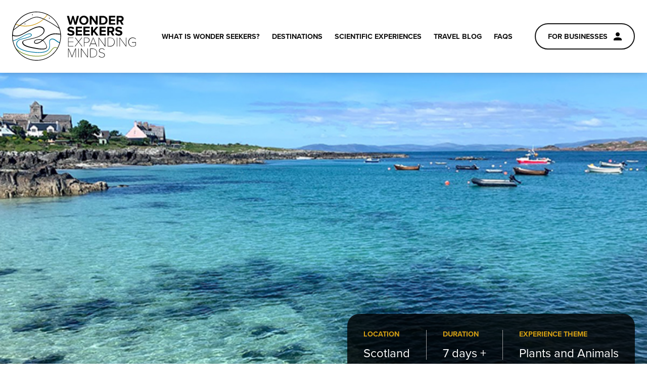

--- FILE ---
content_type: text/html; charset=utf-8
request_url: https://www.wonderseekers.com/scientific-experiences/stars-and-skies/listing/mull-and-kintyre
body_size: 22171
content:
<!DOCTYPE html>
<html lang="en-US">
<head>
    <base href="https://www.wonderseekers.com/"><!--[if lte IE 6]></base><![endif]-->
    <!--Generate Meta Tags Start -->
        <title>Mull and Kintyre Guided Tour Scotland | Speyside Wildlife | Wonder Seekers</title>
<meta name="title" content="Mull and Kintyre Guided Tour Scotland | Speyside Wildlife | Wonder Seekers" />
<meta name="description" content="Venture into unknown Argyll, with hidden corners and the chance of Beaver, through to the majesty of Mull with its high density of eagles, to the bonnie banks of Loch Lomond! The west coast at the best time of year, from the comfort of three delightful waterside hotels, where the wildlife can be viewed from the windows. " />
<meta name="generator" content="SilverStripe - https://www.silverstripe.org" />
<meta http-equiv="Content-Type" content="text/html; charset=utf-8" />
<meta property="og:locale" content="en_US" />
<meta property="og:type" content="article" />
<meta property="og:title" content="Mull and Kintyre Guided Tour Scotland | Speyside Wildlife | Wonder Seekers" />
<meta property="og:description" content="Venture into unknown Argyll, with hidden corners and the chance of Beaver, through to the majesty of Mull with its high density of eagles, to the bonnie banks of Loch Lomond! The west coast at the best time of year, from the comfort of three delightful waterside hotels, where the wildlife can be viewed from the windows. " />
<meta property="og:site_name" content="Wonder Seekers" />
<meta name="twitter:card" content="summary_large_image" />
<meta name="twitter:title" content="Mull and Kintyre Guided Tour Scotland | Speyside Wildlife | Wonder Seekers" />
<meta name="twitter:description" content="Venture into unknown Argyll, with hidden corners and the chance of Beaver, through to the majesty of Mull with its high density of eagles, to the bonnie banks of Loch Lomond! The west coast at the best time of year, from the comfort of three delightful waterside hotels, where the wildlife can be viewed from the windows. " />

<script type="application/ld+json">{"@context":"http:\/\/schema.org","@type":"Thing","name":"Mull and Kintyre Guided Tour Scotland | Speyside Wildlife","description":"Venture into unknown Argyll, with hidden corners and the chance of Beaver, through to the majesty of Mull with its high density of eagles, to the bonnie banks of Loch Lomond! The west coast at the best time of year, from the comfort of three delightful waterside hotels, where the wildlife can be viewed from the windows. "}</script>

            <!-- Generate Meta Tags End -->
    <meta name="viewport" content="width=device-width, initial-scale=1, minimum-scale=1, maximum-scale=5">
    <meta name="description" content="Venture into unknown Argyll, with hidden corners and the chance of Beaver, through to the majesty of Mull with its high density of eagles, to the bonnie banks of Loch Lomond! The west coast at the best time of year, from the comfort of three delightful waterside hotels, where the wildlife can be viewed from the windows. ">
    <meta name="referrer" content="unsafe-url">
    <meta name="referrer" content="always">
    <meta name="format-detection" content="telephone=no">
    <script src="https://cdn.ckeditor.com/4.5.11/full/ckeditor.js"></script>
    <link rel="apple-touch-icon" sizes="180x180" href="/_resources/themes/wonder-seekers/images/favicon/apple-touch-icon.png">
<link rel="icon" type="image/png" sizes="32x32" href="/_resources/themes/wonder-seekers/images/favicon/favicon-32x32.png">
<link rel="icon" type="image/png" sizes="16x16" href="/_resources/themes/wonder-seekers/images/favicon/favicon-16x16.png">
<link rel="manifest" href="/_resources/themes/wonder-seekers/images/favicon/site.webmanifest">
<link rel="mask-icon" href="/_resources/themes/wonder-seekers/images/favicon/safari-pinned-tab.svg" color="#0078a0">
<link rel="shortcut icon" href="/_resources/themes/wonder-seekers/images/favicon/favicon.ico">
<meta name="msapplication-TileColor" content="#ffffff">
<meta name="msapplication-config" content="/_resources/themes/wonder-seekers/images/favicon/browserconfig.xml">
<meta name="theme-color" content="#ffffff">

    <script>
        (function (d) {
            var config = {
                        kitId: 'wpg8lis',
                        scriptTimeout: 3000,
                        async: true
                    },
                    h = d.documentElement, t = setTimeout(function () {
                        h.className = h.className.replace(/bwf-loadingb/g, "") + " wf-inactive";
                    }, config.scriptTimeout), tk = d.createElement("script"), f = false,
                    s = d.getElementsByTagName("script")[0], a;
            h.className += " wf-loading";
            tk.src = 'https://use.typekit.net/' + config.kitId + '.js';
            tk.async = true;
            tk.onload = tk.onreadystatechange = function () {
                a = this.readyState;
                if (f || a && a != "complete" && a != "loaded") return;
                f = true;
                clearTimeout(t);
                try {
                    Typekit.load(config)
                } catch (e) {
                }
            };
            s.parentNode.insertBefore(tk, s)
        })(document);


        window.dashboardURL = /my-experiences/
    </script>

    <script src="https://assets.juicer.io/embed.js" type="text/javascript"></script>
    <link href="https://assets.juicer.io/embed.css" media="all" rel="stylesheet" type="text/css" />
<link rel="stylesheet" type="text/css" href="/_resources/themes/wonder-seekers/build/css/style.css?m=1663320828" />

<!-- Global site tag (gtag.js) - Google Analytics -->
<script async src="https://www.googletagmanager.com/gtag/js?id=UA-137012247-22"></script>
<script>
  window.dataLayer = window.dataLayer || [];
  function gtag(){dataLayer.push(arguments);}
  gtag('js', new Date());

  gtag('config', 'UA-137012247-22');
</script>

</head>


<body id="" class="business no-transition">
<a class="sr-only" href="/scientific-experiences/stars-and-skies/listing/mull-and-kintyre#main">Skip to main content</a>

<header class="site-header">
    <div class="relative container">
        <div class="flex flex-wrap items-center justify-between lg:flex-nowrap">
            <a href="/" class="site-logo">
                <svg viewBox="0 0 152 60">
  <path fill="#d09d14" d="M43.3 3.1c-.1.2-.3.4-.4.6-1.3 1.8-2.7 3.4-4.3 4.9l-.6.6c-5.8 5-13.4 8.1-21.7 8.1-2.1 0-4.2-.2-6.2-.6-.3-.1-.7-.1-1-.2-1.5-.3-2.9-.8-4.3-1.3-.2-.1-.5-.2-.7-.3-.1.2-.3.4-.4.7.2.1.5.2.7.3 1.2.5 2.5.9 3.8 1.2.3.1.7.2 1 .2 2.3.5 4.6.8 7.1.8 8.6 0 16.5-3.3 22.4-8.6l.6-.6c1.6-1.5 3-3.1 4.3-4.9.1-.2.3-.4.4-.6-.2-.1-.5-.2-.7-.3"/>
	<path fill="#7b962a" d="M55.5 44.4c-.5-.4-1.2-.8-2.2-.9-1.2-.1-2.3.4-3.4 1.3-.6.5-1.2 1.2-1.8 2-2.6 3.3-6.2 7.8-19.4 7.3C13.9 53.5 6.1 46.2 5 45l-.2-.2-.5.5c0 .1.1.1.1.2.3.3 1 1 2.2 2 .9.7 2.1 1.6 3.7 2.4 3.7 2.1 9.8 4.7 18.4 5h2.1c11.8 0 15.4-4.6 17.9-7.6.6-.8 1.1-1.4 1.7-1.9 1-.8 1.9-1.2 2.9-1.2.9.1 1.5.5 1.9.8l.3.3.6-.5c-.1 0-.3-.2-.6-.4"/>
	<path fill="#0079a1" d="M59 37.9s-.3-.1-.7-.3c-.9-.5-2.7-1.5-5-3.1-2.1-1.5-4.3-1.9-5.9-1-1.4.7-2 2.4-1.9 4.5 0 .3.1.7.1 1 .2 2.5.5 5.5-1.7 7.7-2.8 2.8-9.3 3.6-19.3 2.4-17-2-18.6-7.7-18.7-9.4-.1-2.5 2.1-4.9 5.3-5.6 8.4-2 12-3.4 12.8-4.8.2-.3.2-.7.1-1-.2-.7-.7-1.2-1.4-1.4-1.8-.7-5.1.4-9.9 3.2-4.7 2.7-9.3 4.6-11.5 5.3-.3.1-.5.1-.7.2 0 .2.1.5.1.7.2 0 .5-.1.7-.2 2.4-.7 7.1-2.7 11.7-5.4 5.7-3.3 8.2-3.5 9.3-3.1.5.2.8.5.9 1 0 .1 0 .3-.1.4-.8 1.5-6.7 3.1-12.3 4.4-3.6.9-6 3.5-5.9 6.4.3 4.9 7.5 8.7 19.4 10.1 3.1.4 5.8.6 8.2.6 5.7 0 9.5-1 11.7-3.1 2.5-2.4 2.2-5.8 2-8.3 0-.4-.1-.7-.1-1-.1-1.9.4-3.2 1.5-3.8 1.3-.7 3.3-.3 5.1 1 2.4 1.8 4.3 2.8 5.2 3.2l.6.3.2-.6.2-.3"/>
	<path d="M58.3 37.6c-.1.2-.1.5-.2.7-.6 2.1-1.5 4.2-2.6 6.1-.1.2-.2.4-.4.7C50 53.6 40.7 59.3 30 59.3c-9.6 0-18.1-4.6-23.5-11.8-.6-.8-1.1-1.6-1.6-2.4C3.2 42.3 2 39.2 1.3 36c0-.2-.1-.5-.1-.7-.3-1.7-.5-3.4-.5-5.1v-.7c2.3 1.1 6 1.1 9.3-.2 2.2-.9 4.9-2.4 7.7-3.9 6.3-3.5 13.5-7.5 17.8-5.9 2.2.8 3.4 2.3 3.3 4-.1 2.8-3.5 6.4-10.9 8.3-2.9.8-5.4 1.3-7.4 1.8-4.7 1.1-7 1.6-7.8 3-.3.6-.4 1.3-.1 2.3 1.3 4 10.1 5.5 16.6 6.6 2.7.5 5.4.8 7.8.8s4.3-.4 5.2-1.5c.7-.9.7-2.2-.1-3.8-1.4-3-2.6-4.7-4.1-5.7.5-.4.9-.8 1.4-1.2 2.4-2.1 4.9-4.2 7.7-5.3 3.7-1.4 6.7-1.1 8.9-.9 1.2.1 2.3.2 3.1 0 .1.8.1 1.6.1 2.3.1 2.4-.3 4.9-.9 7.4m-21.6-2.5c-1.9 1.5-3.8 2.8-5.9 3.2-1.3.3-2.4.1-2.9-.5-.3-.4-.3-.8-.1-1.3.3-.8 1.5-1.7 3.7-1.8.7 0 1.3-.1 1.9-.1 1.3 0 2.4.1 3.3.5m-35-12.2.3-.3c2.3-1.7 4.7-3.5 7.2-5.3l.9-.6c7.5-5.2 15.3-9.7 20-9.7h.1c2.1 0 4.8.8 7.7 2.1.3.1.5.2.8.3C45.8 12.6 54 18.2 57.9 21c.6 1.9 1 3.8 1.2 5.9-.7.2-1.7.1-2.9 0-2.3-.2-5.4-.6-9.3.9-2.9 1.1-5.4 3.3-7.9 5.4-.5.5-1.1.9-1.6 1.4-1.5-.7-3.4-.8-6-.6-2.1.1-3.7 1-4.3 2.3-.3.7-.2 1.5.2 2.1.7.8 2 1.1 3.7.8 2.3-.5 4.4-1.9 6.5-3.6 1.5.9 2.7 2.5 4.1 5.5.6 1.3.7 2.3.2 3-1.7 2.2-9 1-12.2.4-5.9-1-14.9-2.5-16-6.1-.2-.7-.2-1.3 0-1.7.6-1.1 3.2-1.7 7.4-2.6 2-.4 4.5-1 7.4-1.8 8.2-2.1 11.3-6.2 11.4-9 .1-2.1-1.3-3.8-3.8-4.8-4.7-1.7-12 2.4-18.4 6-2.8 1.5-5.4 3-7.6 3.9-3.5 1.4-7 1.2-9 .1-.1-2 .2-3.8.7-5.6m2.7-7c.1-.2.2-.4.4-.7C9.9 6.5 19.3.7 30 .7c4.6 0 8.9 1.1 12.8 3 .2.1.5.2.7.3 6.4 3.3 11.4 8.9 13.9 15.8-4.1-2.9-11.5-7.8-18.2-10.9-.2-.1-.5-.2-.7-.3-3.2-1.4-6.2-2.4-8.5-2.3-5 .1-13.3 4.9-21 10.3-.3.2-.6.4-.8.6C6 18.7 4 20.3 2 21.8c.6-2.2 1.4-4.1 2.4-5.9m55.5 11.4c0-.3-.1-.5-.1-.8-.2-1.6-.5-3.2-1-4.8-.1-.4-.2-.8-.4-1.2C55.9 13.1 50.7 7 43.9 3.4c-.2-.1-.4-.2-.7-.3-4-2-8.5-3.1-13.3-3.1C18.8 0 9.1 6 4 15c-.1.2-.3.4-.4.7-1.2 2.1-2.1 4.4-2.7 6.8-.1.4-.2.9-.3 1.3C.3 25.2.1 26.6 0 28v2c0 1.8.2 3.6.5 5.3 0 .2.1.5.1.7.7 3.3 1.9 6.4 3.6 9.3 0 .1.1.1.1.2C9.6 54.2 19.1 60 30 60c13.8 0 25.4-9.3 28.9-22v-.1c.7-2.5 1.1-5.2 1.1-7.9 0-.9 0-1.8-.1-2.7" />
	<path d="M45.7 8.5c.3 0 .5-.2.5-.5s-.2-.5-.5-.5-.5.2-.5.5.2.5.5.5M15.8 14.6c-.3 0-.5.2-.5.5s.2.5.5.5.5-.2.5-.5c-.1-.3-.3-.5-.5-.5M24.9 4.4c.3 0 .5-.2.5-.5s-.2-.5-.5-.5-.5.2-.5.5.3.5.5.5" />
	<path d="M106.3 54.5c.8 1 2.1 1.7 3.8 1.7 2.9 0 3.7-1.7 3.7-2.9 0-2.1-1.8-2.7-3.6-3.2-1.5-.4-3-.8-3-2.3 0-1.3 1.2-2.3 2.8-2.3 1.2 0 2.3.4 3.1 1.4l.4-.4c-.8-.9-1.9-1.5-3.5-1.5-1.8 0-3.4 1-3.4 2.8 0 1.9 1.7 2.4 3.4 2.8 1.6.5 3.2.9 3.2 2.7 0 1-.6 2.4-3.1 2.4-1.6 0-2.7-.8-3.4-1.6l-.4.4zm-10 1v-9.8H99c3.1 0 4.8 2.2 4.8 4.9s-1.8 4.9-4.8 4.9h-2.7zm-.6.5h3.2c3.4 0 5.4-2.5 5.4-5.4s-2-5.4-5.4-5.4h-3.2V56zm-3.3 0h.5V45.2h-.5v9.9l-7.3-9.9h-.5V56h.5V46l7.3 10zm-11.2 0h.5V45.2h-.5V56zm-3.4 0h.5V45.2h-.8l-4 9.7-4-9.7h-.8V56h.5V45.8L73.4 56h.2l4.2-10.2V56zM142.6 37.3c0 3.3 2.4 5.6 5.4 5.6 1.6 0 3-.7 4-1.7v-3.7h-5v.5h4.5v3c-.6.7-1.8 1.5-3.4 1.5-2.7 0-4.8-2.1-4.8-5.1s2.1-5.1 4.8-5.1c1.4 0 2.8.6 3.6 1.5l.3-.4c-1.1-1.1-2.3-1.7-4-1.7-3 0-5.4 2.2-5.4 5.6m-3 5.4h.5V31.9h-.5v9.9l-7.3-9.9h-.5v10.8h.5v-10l7.3 10zm-11.2 0h.5V31.9h-.5v10.8zm-10.6-.5v-9.9h2.7c3.1 0 4.8 2.2 4.8 4.9s-1.8 4.9-4.8 4.9l-2.7.1zm-.5.5h3.2c3.4 0 5.4-2.5 5.4-5.4s-2-5.4-5.4-5.4h-3.2v10.8zm-3.4 0h.5V31.9h-.5v9.9l-7.3-9.9h-.5v10.8h.5v-10l7.3 10zM99.5 32.4l2.8 6.8h-5.6l2.8-6.8zm4.2 10.3h.6l-4.5-10.8h-.6l-4.5 10.8h.6l1.2-2.9h6l1.2 2.9zm-9.3-7.8c0 1.5-1 2.6-2.6 2.6h-3.2v-5.2h3.2c1.6 0 2.6 1.1 2.6 2.6m-6.3 7.8h.5V38h3.2c2 0 3.2-1.4 3.2-3.1s-1.2-3.1-3.2-3.1h-3.7v10.9zm-2.5 0h.7l-4.5-5.6 4.2-5.3h-.7l-3.8 4.8-3.8-4.8H77l4.2 5.3-4.5 5.5h.7l4.1-5.2 4.1 5.3zm-16.9 0h6.6v-.5h-6.1v-4.9h6v-.5h-6v-4.5h6.1v-.5h-6.6v10.9zM126.4 27.8c1 1 2.5 1.7 4.6 1.7 2.9 0 4.3-1.5 4.3-3.5 0-2.4-2.3-2.9-4.1-3.3-1.2-.3-2.2-.5-2.2-1.2 0-.6.6-1.1 1.6-1.1 1.1 0 2.2.4 3.1 1.2l1.3-1.7c-1.1-1-2.5-1.5-4.2-1.5-2.5 0-4.1 1.5-4.1 3.3 0 2.4 2.3 2.9 4 3.3 1.2.3 2.2.6 2.2 1.4 0 .6-.6 1.2-1.9 1.2-1.5 0-2.7-.7-3.4-1.5l-1.2 1.7zm-3.3-5.8c0 .9-.7 1.5-1.6 1.5h-2.4v-3h2.4c.9 0 1.6.6 1.6 1.5m-.2 7.3h2.6l-2.4-4.1c1.2-.3 2.4-1.3 2.4-3.2 0-2-1.4-3.5-3.6-3.5h-5.1v10.8h2.3v-3.9h1.7l2.1 3.9zm-15.6 0h7.7v-2h-5.4v-2.5h5.2v-2h-5.2v-2.4h5.4v-2h-7.7v10.9zm-3.9 0h2.8l-4.6-5.7 4.3-5.1h-2.8l-3.8 4.8v-4.8H97v10.8h2.3V26l.8-1 3.3 4.3zm-15.9 0h7.7v-2h-5.4v-2.5H95v-2h-5.2v-2.4h5.4v-2h-7.7v10.9zm-9.4 0h7.7v-2h-5.4v-2.5h5.2v-2h-5.2v-2.4h5.4v-2h-7.7v10.9zm-10.5-1.5c1 1 2.5 1.7 4.6 1.7 2.9 0 4.3-1.5 4.3-3.5 0-2.4-2.3-2.9-4.1-3.3-1.2-.3-2.2-.5-2.2-1.2 0-.6.6-1.1 1.6-1.1 1.1 0 2.2.4 3.1 1.2l1.3-1.7c-1.1-1-2.5-1.5-4.2-1.5-2.5 0-4.1 1.5-4.1 3.3 0 2.4 2.3 2.9 4 3.3 1.2.3 2.2.6 2.2 1.4 0 .6-.6 1.2-1.9 1.2-1.5 0-2.7-.7-3.4-1.5l-1.2 1.7zM134.6 8.7c0 .9-.7 1.5-1.6 1.5h-2.4v-3h2.4c.9 0 1.6.6 1.6 1.5m-.3 7.3h2.6l-2.4-4.1c1.2-.3 2.4-1.3 2.4-3.2 0-2-1.4-3.5-3.6-3.5h-5.1V16h2.3v-3.9h1.7l2.1 3.9zm-15.5 0h7.7v-2h-5.4v-2.5h5.2v-2h-5.2V7.1h5.4v-2h-7.7V16zm-9.4-2V7.2h2c2.2 0 3.4 1.5 3.4 3.4 0 1.8-1.2 3.4-3.4 3.4h-2zm-2.3 2h4.3c3.4 0 5.7-2.1 5.7-5.4s-2.4-5.4-5.7-5.4h-4.3V16zm-4.3 0h2.2V5.2h-2.3v7l-5-7h-2.4V16h2.3V8.7l5.2 7.3zm-11.5-5.4c0 2-1.3 3.6-3.3 3.6s-3.3-1.5-3.3-3.6C84.7 8.6 86 7 88 7c2 .1 3.3 1.6 3.3 3.6m-8.9 0c0 3.3 2.4 5.6 5.6 5.6 3.3 0 5.7-2.3 5.7-5.6S91.3 5 88 5c-3.2 0-5.6 2.4-5.6 5.6M76.6 16H79l3.1-10.8h-2.6L77.6 13l-2-7.8h-1.8L71.7 13l-1.9-7.8h-2.6L70.3 16h2.4l1.9-7.4 2 7.4z" />
</svg>
            </a>
            <button class="nav-btn navTrigger" data-nav="main-nav">
                <span class="open">Menu</span>
                <span class="close">Close</span>
            </button>
            <div class="nav-wrap" id="main-nav">
                
	<nav class="nav">
		<ul class="flex flex-wrap md:flex-nowrap">
			
				<li class="nav__item">
					<a href="/what-is-wonder-seekers/" class="nav__link">
						What is Wonder Seekers?
					</a>
				</li>
			
				<li class="nav__item">
					<a href="/destinations/" class="nav__link">
						Destinations
					</a>
				</li>
			
				<li class="nav__item">
					<a href="/scientific-experiences/" class="nav__link">
						Scientific Experiences
					</a>
				</li>
			
				<li class="nav__item">
					<a href="/travel-blog/" class="nav__link">
						Travel Blog
					</a>
				</li>
			
				<li class="nav__item">
					<a href="/faqs/" class="nav__link">
						FAQs
					</a>
				</li>
			
		</ul>
	</nav>

                <div class="w-full self-center mb-6 md:mb-0 md:ml-6 md:w-auto md:absolute md:top-4 md:right-6 lg:relative lg:top-auto lg:right-auto xl:ml-8">
                    <button class="button button--rounded button--icon button--transparent w-full md:w-auto navTrigger" data-nav="business-nav">
                        
                            For Businesses
                        
                        


  <svg xmlns="http://www.w3.org/2000/svg" xml:space="preserve" viewBox="0 0 64 64">
    <path d="M16 16c0-8.8 7.2-16 16-16s16 7.2 16 16-7.2 16-16 16-16-7.2-16-16M0 64v-8c0-8.8 14.4-16 32-16s32 7.2 32 16v8H0z" />
  </svg>

                    </button>
                    <nav class="dropdown-nav md:absolute md:top-full md:right-0" id="business-nav">
	<h3 class="dropdown-nav__title mb-4">For Businesses</h3>
	<ul>
		
			
				
					<li class="dropdown-nav__item">
						<a href="/business-faqs/" class="dropdown-nav__link">Business FAQs</a>
					</li>
				
					<li class="dropdown-nav__item">
						<a href="/information-for-businesses/" class="dropdown-nav__link">Information for Businesses</a>
					</li>
				
					<li class="dropdown-nav__item">
						<a href="/why-join-wonder-seekers/" class="dropdown-nav__link">Why Join Wonder Seekers?</a>
					</li>
				
					<li class="dropdown-nav__item">
						<a href="/business-login" class="dropdown-nav__link">Log in</a>
					</li>
				
			

		
	</ul>
</nav>
                </div>
            </div>
        </div>
    </div>
</header>

<main id="main">
    <div class="flex flex-col flex-grow overflow-hidden">
        <div class="block">
            

    

    <section class="experience-banner mb-16 md:mb-32 bgLazy"
         style="background: url(' /assets/Uploads/Thumb_IonaAbbey_Jand-MTester.jpg') #0078a0 center center / cover no-repeat;"
         data-src=" /assets/Uploads/Thumb_IonaAbbey_Jand-MTester.jpg ">
    <div class="container h-full">
        <div class="flex items-end justify-end h-full">
            <ul class="experience-info">
                
                    <li class="experience-info__item">
                        <h3 class="experience-info__title">Location</h3>
                        <h4 class="experience-info__text">Scotland</h4>
                    </li>
                

                
                    <li class="experience-info__item">
                        <h3 class="experience-info__title">Duration</h3>
                        <h4 class="experience-info__text">7 days +</h4>
                    </li>
                

                
                    <li class="experience-info__item">
                        <h3 class="experience-info__title">Experience Theme</h3>
                        <h4 class="experience-info__text">Plants and Animals</h4>
                    </li>
                

            </ul>
        </div>
    </div>
</section>
    <section class="banner my-16 md:my-32">
        <div class="container xl:max-w-screen-xl">
            <div class="-mx-6 lg:-mx-12">
                <div class="flex flex-wrap">
                    <div class="flex flex-col items-start w-full mb-4 px-6 md:w-1/2 lg:px-12 lg:w-2/5 slideInLeft">
                        <h1 class="banner__title mb-4 md:mb-6">
                            Mull and Kintyre
                        </h1>
                        <h2 class="font-bold mb-8 md:mb-10">
                            Speyside Wildlife
                        </h2>
                        <div class="-mx-2">
                            
                                <ul class="flex flex-wrap mb-4">
                                    
                                        <li class="px-2 mb-4">
                                        <span class="tag tag--grey">
                                            Plants and Animals
                                        </span>
                                        </li>
                                    
                                </ul>
                            
                        </div>
                    </div>
                    <div class="w-full flex flex-wrap flex-col items-start px-6 md:w-1/2 lg:px-12 lg:w-3/5 slideInRight">
                        <h2 class="leading-relaxed">
                            
                                Venture into unknown Argyll, with hidden corners and the chance of Beaver, through to the majesty of Mull with its high density of eagles, to the bonnie banks of Loch Lomond! The west coast at the best time of year, from the comfort of three delightful waterside hotels.
                            
                        </h2>
                        
                            <a href="https://www.speysidewildlife.co.uk/Holidays.aspx?location=MULLANDKINTYRE" class="button button--blue button--rounded button--icon w-full mt-4 md:w-auto" target="_blank" rel="noreferrer">
                                Book now
                                


  <svg xmlns="http://www.w3.org/2000/svg" xml:space="preserve" viewBox="0 0 64 64">
    <path d="M49.1 36.6h-2.3c-.3 0-.6.1-.8.3-.2.2-.3.5-.3.8v11.4c0 1.6-.6 2.9-1.7 4s-2.5 1.7-4 1.7H10.3c-1.6 0-2.9-.6-4-1.7s-1.7-2.5-1.7-4V19.5c0-1.6.6-2.9 1.7-4s2.5-1.7 4-1.7h25.1c.3 0 .6-.1.8-.3s.3-.5.3-.8v-2.4c0-.3-.1-.6-.3-.8-.2-.2-.5-.3-.8-.3H10.3c-2.8 0-5.3 1-7.3 3s-3 4.4-3 7.3v29.7c0 2.8 1 5.3 3 7.3s4.4 3 7.3 3H40c2.8 0 5.3-1 7.3-3s3-4.4 3-7.3V37.7c0-.3-.1-.6-.3-.8-.3-.2-.5-.3-.9-.3" />
    <path d="M63.3 5.3c-.5-.5-1-.7-1.6-.7H43.4c-.6 0-1.2.2-1.6.7-.5.5-.7 1-.7 1.6s.2 1.2.7 1.6l6.3 6.3-23.3 23.3c-.2.2-.4.5-.4.8 0 .3.1.6.4.8l4.1 4.1c.2.2.5.4.8.4s.6-.1.8-.4l23.3-23.3 6.3 6.3c.5.5 1 .7 1.6.7s1.2-.2 1.6-.7c.5-.5.7-1 .7-1.6V6.9c0-.6-.2-1.2-.7-1.6" />
  </svg>

                            </a>
                        
                    </div>
                </div>
            </div>
        </div>
    </section>
    <section class="relative banner banner--dark-grey banner--h-full banner--no-overlay bgLazy" style="background: url(' /assets/Uploads/Main_WTEagle_JHope.jpg') #4c4c4c center center / cover no-repeat fixed;" data-src=" /assets/Uploads/Main_WTEagle_JHope.jpg "></section>
    
        <section class="banner relative my-16 md:my-32">
            <div class="banner__feature">
                <?xml version="1.0" encoding="utf-8"?>
<!-- Generator: Adobe Illustrator 25.4.1, SVG Export Plug-In . SVG Version: 6.00 Build 0)  -->
<svg version="1.1" id="Layer_1" xmlns="http://www.w3.org/2000/svg" xmlns:xlink="http://www.w3.org/1999/xlink" x="0px" y="0px"
	 viewBox="0 0 262.9 499.9" style="enable-background:new 0 0 262.9 499.9;" xml:space="preserve">
<style type="text/css">
	.st0{clip-path:url(#SVGID_00000176038640593953236590000007475921423088765828_);fill:#D09D14;}
	.st1{clip-path:url(#SVGID_00000174565155594967186780000005896869443553869466_);fill:#D09D14;}
	.st2{clip-path:url(#SVGID_00000131352613843782665760000011196931671184772747_);fill:#0079A1;}
	.st3{clip-path:url(#SVGID_00000012463577759248916050000004798422493157725085_);fill:#1D1D1B;}
	.st4{clip-path:url(#SVGID_00000081611062801832770230000009069132357329954972_);fill:#1D1D1B;}
</style>
	<g>
	<g>
		<defs>
			<rect id="SVGID_1_" width="262.9" height="500"/>
		</defs>
		<clipPath id="SVGID_00000142173378522314701020000007411684504097097095_">
			<use xlink:href="#SVGID_1_"  style="overflow:visible;"/>
		</clipPath>
		<path style="clip-path:url(#SVGID_00000142173378522314701020000007411684504097097095_);fill:#D09D14;" d="M204,121.3
			c-0.4,0.3-0.7,0.5-1.1,0.8c19.7,4.5,39.7,7.5,60,8.8v-1C243,128.6,223.3,125.7,204,121.3"/>
	</g>
		<g>
		<defs>
			<rect id="SVGID_00000087389189223409944710000003280629909100077987_" width="262.9" height="500"/>
		</defs>
			<clipPath id="SVGID_00000004514262872555859010000004322132119552045736_">
			<use xlink:href="#SVGID_00000087389189223409944710000003280629909100077987_"  style="overflow:visible;"/>
		</clipPath>
			<path style="clip-path:url(#SVGID_00000004514262872555859010000004322132119552045736_);fill:#D09D14;" d="M134.4,99
			c21.8,9.7,44.3,17.3,67.2,22.7c0.4-0.3,0.7-0.5,1.1-0.8c-23.2-5.4-45.8-13-67.9-22.8C88.1,77.3,46.1,47.4,10,9.5
			C7,6.4,4.1,3.2,1.3,0H0c3.1,3.4,6.2,6.9,9.3,10.2C45.5,48.3,87.6,78.2,134.4,99"/>
	</g>
		<g>
		<defs>
			<rect id="SVGID_00000079480359591207474260000016635385868129679261_" width="262.9" height="500"/>
		</defs>
			<clipPath id="SVGID_00000095299600859508365000000005241484010886875309_">
			<use xlink:href="#SVGID_00000079480359591207474260000016635385868129679261_"  style="overflow:visible;"/>
		</clipPath>
			<path style="clip-path:url(#SVGID_00000095299600859508365000000005241484010886875309_);fill:#0079A1;" d="M160.3,405.1
			c-1-16.7,5-32.8,17.4-46.7c12-13.4,29.1-23.4,48.4-28.3c13.3-3.4,25.6-6.6,36.9-9.7v-1c-12.1,3.3-24.6,6.5-37.2,9.7
			c-19.4,4.9-36.8,15.1-48.9,28.6c-12.6,14-18.6,30.4-17.6,47.4c1.1,18.2,11.2,45.3,52.7,71c14.5,8.9,31.5,16.9,51,23.9v-1.1
			c-19.3-6.9-36.1-14.8-50.5-23.7C171.3,449.8,161.4,423.1,160.3,405.1"/>
	</g>
		<g>
		<defs>
			<rect id="SVGID_00000051377191405458523340000012366888740529922471_" width="262.9" height="500"/>
		</defs>
			<clipPath id="SVGID_00000130641016012646465600000009010364556976125332_">
			<use xlink:href="#SVGID_00000051377191405458523340000012366888740529922471_"  style="overflow:visible;"/>
		</clipPath>
			<path style="clip-path:url(#SVGID_00000130641016012646465600000009010364556976125332_);fill:#1D1D1B;" d="M251.3,389.9
			c-3.2-10.6-3-18.4,0.6-24.7c2.3-4,6-7.4,11.1-10.4v-1.1c-5.5,3.2-9.5,6.8-11.9,11.1c-3.8,6.5-4,14.6-0.7,25.5
			c2.2,7.2,6.6,13.8,12.6,19.8v-1.4C257.4,403,253.3,396.8,251.3,389.9"/>
	</g>
		<g>
		<defs>
			<rect id="SVGID_00000159452972819032169960000006140753196567579307_" width="262.9" height="500"/>
		</defs>
			<clipPath id="SVGID_00000121964980420463865620000001431411568296711818_">
			<use xlink:href="#SVGID_00000159452972819032169960000006140753196567579307_"  style="overflow:visible;"/>
		</clipPath>
			<path style="clip-path:url(#SVGID_00000121964980420463865620000001431411568296711818_);fill:#1D1D1B;" d="M87.3,254.7
			c-11-18.5-0.9-41.7,28.6-65.5c31.6-25.4,60.5-47.7,87-67.2c0.4-0.3,0.7-0.5,1.1-0.8c21.2-15.6,40.8-29.4,59-41.5v-1.1
			c-18.5,12.4-38.6,26.5-60.2,42.4c-0.4,0.3-0.7,0.5-1.1,0.8c-26.3,19.4-55,41.5-86.3,66.7c-15.6,12.6-25.9,25-30.5,36.9
			c-4.2,10.7-3.6,21,1.6,29.8c7.9,13.2,26,22.6,49.5,25.6c24.7,3.2,52-0.9,76.9-11.4c15.1-6.4,32-15.2,50-25.4v-1.1
			c-18.2,10.2-35.2,19.2-50.4,25.6c-24.8,10.4-51.9,14.4-76.4,11.3C112.9,276.8,95.1,267.6,87.3,254.7"/>
	</g>
</g>
</svg>
            </div>
            <div class="container relative z-1">
                <div class="w-full md:w-2/3 slideInLeft">
                    <div class="typo">
                        <h3><strong>Under-rated Argyll, with hidden corners and evidence of Beaver, through the majesty of Mull, with its high density of eagles, to the bonnie banks of Loch Lomond!</strong></h3>

<ul>
	<li>See both Golden and White-tailed Eagles amongst stunning scenery</li>
	<li>Look for Otters along beautiful rocky shores</li>
	<li>Possibility of Corncrake, Great Northern Diver and Wood Warblerrs</li>
	<li>Explore wild remote areas in search of rich and varied wildlife</li>
	<li>Set sail for the amazing basalt columns of Staffa enroute to Lunga</li>
	<li>See Puffins closer than you can ever imagine</li>
	<li>Waterside hotels in three charming locations</li>
</ul>

<p>Venture into unknown Argyll, with hidden corners and the chance of Beaver, through to the majesty of Mull with its high density of eagles, to the bonnie banks of Loch Lomond! The west coast at the best time of year, from the comfort of three delightful waterside hotels, where the wildlife can be viewed from the windows. Includes minibus transport and mixed level walking plus a boat trip to offshore seabird colonies on rougher terrain.<br>
<br>
<em>"There were so many highlights, but we really enjoyed the ‘Island experiences’. Each island has its own particular feel, the rugged beauty of Lunga with its confiding seabird colonies, the stark basalt spendour of Staffa (our place of the trip) and the gentle beauty of Iona. One of the absolute highlights was enjoying our packed lunch on Iona, whilst listening to the repeated calls of a Corncrake"</em>&nbsp;Maggie and John Tester, 2021</p>

                    </div>
                </div>
            </div>
        </section>
    
    <section class="banner banner--blue relative z-1 mb-16 md:mb-32">
        <div class="container">
            <div class="-mx-8">
                <ul class="flex flex-wrap">
                    
                        <li class="w-1/2 px-8 mb-16 md:w-1/3 slideInBottomStagger">
                            <div class="icon-block">
                                <span class="icon-block__icon">
                                    


  <svg xmlns="http://www.w3.org/2000/svg" xml:space="preserve" viewBox="0 0 64 64">
    <path d="M52.5 30.5c-.7.7-1.9.7-2.6 0L28.6 9.3c-.7-.7-.7-1.9 0-2.6s1.9-.7 2.6 0l21.2 21.2c.8.7.8 1.9.1 2.6m-25.1 9.4-8.1-8.1c4.3-5 7.5-10.9 9.1-17.4l16.4 16.4c-6.5 1.6-12.4 4.8-17.4 9.1m-.1 5.2c.6-.6 1.4-1.4 2.7-2.6l1.2 1.2c.7.7.7 1.9 0 2.7L30 47.8l-2.7-2.7zM33.9 57c.7.7.7 1.9 0 2.7-.7.7-1.9.7-2.7 0L22 50.4l2.7-2.7 9.2 9.3zm-18.5-5.3c-.7.7-1.9.7-2.6 0l-5.3-5.3c-.7-.7-.7-1.9 0-2.7l9.3-9.3 8 8c-1 1-8.5 8.4-9.4 9.3m39.7-26.5L33.9 4c-2.2-2.2-5.8-2.2-8 0-2 2-2.1 5-.7 7.1v.1c-1.5 7.6-5.3 14.6-10.8 20.1L4.7 41c-2.2 2.2-2.2 5.8 0 8l5.3 5.3c2.2 2.2 5.8 2.2 8 0l1.3-1.3 9.3 9.3c2.2 2.2 5.8 2.2 8 0s2.2-5.8 0-8l-4-4 1.3-1.3c2.2-2.2 2.2-5.8 0-8l-.9-.8c4.4-3.1 9.5-5.3 14.8-6.3h.1c2.2 1.5 5.2 1.2 7.1-.7 2.3-2.2 2.3-5.8.1-8" />
    <path d="M18 41.1c-.7-.7-1.9-.7-2.7 0l-2.6 2.6c-.7.7-.7 1.9 0 2.7.7.7 1.9.7 2.6 0l2.7-2.7c.8-.6.8-1.8 0-2.6M42.5 0c-1 0-1.9.8-1.9 1.9v3.7c0 1 .8 1.9 1.9 1.9 1 0 1.9-.8 1.9-1.9V1.9c0-1.1-.8-1.9-1.9-1.9M57.5 15h-3.7c-1 0-1.9.8-1.9 1.9 0 1 .8 1.9 1.9 1.9h3.7c1 0 1.9-.8 1.9-1.9s-.8-1.9-1.9-1.9M55.1 4.3c-.7-.7-1.9-.7-2.7 0L48.7 8c-.7.7-.7 1.9 0 2.7.7.7 1.9.7 2.6 0l3.8-3.8c.8-.7.8-1.9 0-2.6" />
  </svg>

                                </span>
                                <h3 class="icon-block__title">
                                    Learning Format
                                </h3>
                                <p class="icon-block__content">
                                    Guided experience
                                </p>
                            </div>
                        </li>
                    
                    
                        <li class="w-1/2 px-8 mb-16 md:w-1/3 slideInBottomStagger">
                            <div class="icon-block">
                                <span class="icon-block__icon">
                                    


  <svg xmlns="http://www.w3.org/2000/svg" xml:space="preserve" viewBox="0 0 64 64">
    <path d="M23.7 23.7c2.1-2.1 5.1-3.4 8.3-3.4s6.2 1.3 8.3 3.4 3.4 5.1 3.4 8.3-1.3 6.2-3.4 8.3c-2.1 2.1-5.1 3.4-8.3 3.4s-6.2-1.3-8.3-3.4c-2.1-2.1-3.4-5.1-3.4-8.3 0-3.2 1.3-6.2 3.4-8.3m-3 19.6C23.6 46.2 27.6 48 32 48s8.5-1.8 11.3-4.7C46.2 40.4 48 36.4 48 32s-1.8-8.5-4.7-11.3C40.4 17.8 36.4 16 32 16s-8.5 1.8-11.3 4.7C17.8 23.6 16 27.6 16 32c-.1 4.4 1.8 8.5 4.7 11.3M53.1 32c0 1.2 1 2.2 2.2 2.2h6.5c1.2 0 2.2-1 2.2-2.2s-1-2.2-2.2-2.2h-6.5c-1.2 0-2.2 1-2.2 2.2M29.8 55.3v6.5c0 1.2 1 2.2 2.2 2.2s2.2-1 2.2-2.2v-6.5c0-1.2-1-2.2-2.2-2.2s-2.2 1-2.2 2.2M46.9 46.9c-.8.8-.8 2.2 0 3l4.7 4.7c.8.8 2.2.8 3 0s.8-2.2 0-3l-4.7-4.7c-.7-.8-2.2-.8-3 0M32 10.9c1.2 0 2.2-1 2.2-2.2V2.2C34.2 1 33.2 0 32 0s-2.2 1-2.2 2.2v6.5c0 1.2 1 2.2 2.2 2.2M50 17.1l4.7-4.7c.8-.8.8-2.2 0-3s-2.2-.8-3 0L47 14.1c-.8.8-.8 2.2 0 3 .7.8 2.2.8 3 0M2.2 34.2h6.5c1.2 0 2.2-1 2.2-2.2s-1-2.2-2.2-2.2H2.2C1 29.8 0 30.8 0 32s.9 2.2 2.2 2.2M14 46.9l-4.7 4.7c-.8.8-.8 2.2 0 3s2.2.8 3 0l4.7-4.7c.8-.8.8-2.2 0-3-.7-.8-2.2-.8-3 0M14 17.1c.8.8 2.2.8 3 0s.8-2.2 0-3l-4.7-4.7c-.8-.8-2.2-.8-3 0s-.8 2.2 0 3l4.7 4.7z" />
  </svg>

                                </span>
                                <h3 class="icon-block__title">
                                    Time of year
                                </h3>
                                <p class="icon-block__content">
                                    Summer
                                </p>
                            </div>
                        </li>
                    
                    
                        <li class="w-1/2 px-8 mb-16 md:w-1/3 slideInBottomStagger">
                            <div class="icon-block">
                                <span class="icon-block__icon">
                                    


  <svg xmlns="http://www.w3.org/2000/svg" xml:space="preserve" viewBox="0 0 64 64">
    <path d="M61.9 32C61.9 15.5 48.6 2.2 32 2.2 15.6 2.1 2.3 15.4 2.2 31.9c-.1 16.5 13.4 30 29.9 30S61.9 48.5 61.9 32M.1 30.2c.1-.9.2-1.9.4-2.8.8-5.6 2.9-10.6 6.4-15C11.9 6.1 18.3 2 26.2.6c12-2 22.1 1.6 30.2 10.7 4.2 4.7 6.6 10.3 7.4 16.5 2 15-6.8 29.4-21 34.3-2.7 1-5.5 1.6-8.4 1.7-.2 0-.3.1-.5.1h-3.8c-.2 0-.4-.1-.5-.1-1.8-.3-3.6-.4-5.3-.8-7.1-1.8-13-5.6-17.5-11.3-3.5-4.4-5.6-9.5-6.4-15.1-.1-.9-.2-1.8-.4-2.8l.1-3.6z" />
    <path d="M33 6.6V11c0 .7-.4 1.1-1 1.1s-1-.4-1-1.1V6.6C17.7 7.1 7.1 18 6.7 31.1h4.4c.6 0 1 .4 1 1s-.4 1-1 1H6.7c.6 14.6 13 24.3 24.4 24.4v-4.3c0-.7.4-1.1 1-1.1s1 .4 1 1.1v4.4C46.4 56.9 57 46 57.5 33h-4.4c-.6 0-1-.4-1-1s.4-1 1-1h4.4C56.9 17.7 46 7.1 33 6.6m-.9-2.1c15.5.1 27.6 12.7 27.5 27.7-.1 15.4-12.7 27.4-27.6 27.4-15.5-.1-27.6-12.8-27.5-27.7.1-15.4 12.7-27.4 27.6-27.4" />
    <path d="M32 34.2c1.3 0 2.3-1 2.3-2.2 0-1.3-1-2.3-2.2-2.3-1.3 0-2.3 1-2.3 2.3 0 1.2 1 2.2 2.2 2.2M19.8 44.3c5.5-2.4 10.7-4.8 16.2-7.2-.5-.4-.9-.7-1.2-1.1-.3-.3-.4-.3-.8-.1-2.4 1.1-5.2-.1-6-2.7-.4-1.2-.2-2.4.4-3.4-.5-.5-.9-1-1.4-1.5-2.5 5.3-4.8 10.6-7.2 16m10.1-16c1.6-.6 2.2-.7 3.3-.4 2.7.7 4 3.5 2.9 6.1-.1.2-.1.4-.1.5.4.5.8.9 1.3 1.5 2.4-5.5 4.8-10.8 7.2-16.2-5.5 2.4-10.7 4.8-16 7.1.4.5.9.9 1.4 1.4m-12 19.1c-1 0-1.4-.7-1-1.6l2.4-5.4c2.1-4.7 4.2-9.4 6.2-14.1.2-.5.6-.8 1.1-1.1 6.4-2.8 12.8-5.7 19.2-8.5.5-.2 1-.4 1.5.1s.3 1 .1 1.5c-2.9 6.4-5.7 12.8-8.6 19.2-.2.4-.6.8-1 1-6.4 2.9-12.8 5.7-19.2 8.6-.3.1-.6.2-.7.3" />
  </svg>

                                </span>
                                <h3 class="icon-block__title">
                                    Environment
                                </h3>
                                <p class="icon-block__content">
                                    Plants and Animals
                                </p>
                            </div>
                        </li>
                    
                    
                        <li class="w-1/2 px-8 mb-16 md:w-1/3 slideInBottomStagger">
                            <div class="icon-block">
                                <span class="icon-block__icon">
                                    


  <svg fill="#d09d14" xmlns="http://www.w3.org/2000/svg" xml:space="preserve" viewBox="0 0 64 64">
    <path d="M42.3 18.4h-4.5L32 9.8 20.5 27.1l-3.2-1.9L0 51.1h64L42.3 18.4zM32 16.5l3.8 5.6h4.5l12.5 18.8-15-11.3-6 4.4-8.1-5L32 16.5zM7 47.4l11.4-17.2 12.1 7.4 4.6 9.8H7zm27.4-10.6 3.5-2.6 17.1 13H39.3l-4.9-10.4z"/>
  </svg>

                                </span>
                                <h3 class="icon-block__title">
                                    Accessibility
                                </h3>
                                <p class="icon-block__content">
                                    Moderate impact
                                </p>
                            </div>
                        </li>
                    
                    
                        <li class="w-1/2 px-8 mb-16 md:w-1/3 slideInBottomStagger">
                            <div class="icon-block">
                                <span class="icon-block__icon">
                                    


  <svg fill="#d09d14" xmlns="http://www.w3.org/2000/svg" xml:space="preserve" viewBox="0 0 64 64">
    <path d="M41.8 64c-2.9 0-6-.7-9.4-2.2-3.8-1.6-5.7-2-6.7-2-2.4 0-5.4 1.1-9.1 3.4-.3.2-.7.2-1 .1-.3-.1-.6-.4-.8-.7l-4-9c-.3-.6 0-1.3.6-1.6 5.6-2.7 8.4-6.1 8.4-9.9 0-1.1-.2-2.3-.6-3.5H9c-.7 0-1.2-.5-1.2-1.2v-7.1c0-.7.6-1.2 1.2-1.2h4.4c-1.9-3.3-2.8-6.4-2.8-9.4 0-5.9 2.2-10.7 6.6-14.2C21.6 2 26.8.1 32.7 0c10.4 0 17.7 3.8 21.7 11.2.3.6.1 1.3-.4 1.6l-10 6.1c-.3.2-.7.2-1.1.1-.3-.1-.6-.4-.7-.8-.6-1.8-1.6-3.1-3.1-4.2s-3.1-1.6-4.8-1.6c-2.4 0-4.3.7-5.9 2.1-1.5 1.3-2.3 3-2.3 5.2 0 .8.1 1.6.2 2.2.1.4.3 1 .6 1.7l.2.4c.5 1.1.7 1.5.8 1.6.1.1.1.2.1.3 0 .1.3.5.6.9l.6.9c.3.5.6.9.8 1.1h12.2c.7 0 1.2.6 1.2 1.2v7.1c0 .7-.5 1.2-1.2 1.2h-8.5v.6c0 2.4-.6 4.5-1.9 6.5-.4.6-.8 1.2-1.3 1.7 2.1-.1 4.3.4 6.8 1.4 2.1.8 3.8 1.2 5 1.2 3.2 0 5.4-.8 6.6-2.3.3-.3.7-.5 1.1-.5.4 0 .8.3 1 .7l5.1 9.8c.2.5.2 1-.2 1.4-3.3 3.5-8 5.2-14.1 5.2zm-16.1-6.6c1.8 0 4.3.7 7.7 2.2 3 1.3 5.8 2 8.4 2 5 0 8.9-1.3 11.7-3.8l-3.9-7.5c-1.7 1.3-4.2 2-7.3 2-1.6 0-3.6-.5-5.9-1.4-3.8-1.5-6.9-1.5-9.7-.7-.6.2-1.2-.1-1.5-.7-.2-.6 0-1.2.5-1.5 1.6-.9 2.8-2.1 4-3.8 1-1.5 1.5-3.1 1.5-5.1 0-.2 0-.3-.1-.6v-.7c0-.2-.1-.4-.1-.5 0-.7.6-1.2 1.2-1.2h8.7v-4.6H29.3c-.3 0-.6-.1-.9-.4-.3-.3-.8-1-1.4-1.9l-.6-.9c-.4-.6-.6-1-.8-1.3-.2-.4-.5-1-.9-1.9l-.2-.4c-.4-.8-.7-1.6-.8-2.3-.1-.8-.2-1.6-.2-2.6 0-2.9 1.1-5.3 3.1-7 2-1.8 4.5-2.7 7.5-2.7 2.2 0 4.3.7 6.2 2 1.5 1.1 2.7 2.4 3.5 4l7.8-4.7c-3.6-5.9-10-8.9-18.9-8.9-5.3.1-10 1.8-13.9 5-3.8 3.1-5.7 7.2-5.7 12.3 0 3.1 1.2 6.5 3.6 10 .3.4.3.9.1 1.3-.2.4-.6.7-1.1.7h-5.4v4.6h9.5c.6-.1 1.2.1 1.4.7.7 1.8 1.1 3.5 1.1 5.3 0 4.6-2.9 8.4-8.7 11.5l3 6.7c3.5-2.2 6.5-3.2 9.1-3.2z"/>
  </svg>

                                </span>
                                <h3 class="icon-block__title">
                                    Average Price Per Person
                                </h3>
                                <p class="icon-block__content">
                                    
                                        2995 GBP
                                    
                                </p>
                            </div>
                        </li>
                    
                    
                        <li class="w-1/2 px-8 mb-16 md:w-1/3 slideInBottomStagger">
                            <div class="icon-block">
                                <span class="icon-block__icon">
                                    


  <svg xmlns="http://www.w3.org/2000/svg" xml:space="preserve" viewBox="0 0 64 64">
    <path d="M62.2 15.6c-.1 0-2.6-.1-6.2 0V8.2c0-1.1-.9-2-2-1.9-7.3.6-16.5 3.8-22 9.7-5.5-5.8-14.7-9-21.9-9.6C9 6.2 8 7.1 8 8.2v7.6c-2.1-.1-4-.1-6.1-.2-1.1 0-1.9.8-1.9 1.9v34.3c0 1 .8 1.8 1.8 1.9 7.5.5 20 .6 29.5 4.6.8.4 1.6-.1 1.5 0 9.5-4 22-4.1 29.5-4.6 1-.1 1.8-.9 1.8-1.9V17.5c-.1-1-.9-1.8-1.9-1.9zM3.8 50V19.5c1.3 0 2.8.1 4.3.1v24.5c-.1.9.6 1.7 1.5 1.9 4.3.8 9.9 2.6 15.1 6.3-7.5-1.7-15.2-1.9-20.9-2.3zm26.3 1.9c-6-5.5-12.9-8.1-18.3-9.3V10.3c6.4 1 14.2 4.1 18.3 9.2v32.4zm3.8-32.4c4.1-5.1 11.9-8.2 18.3-9.2v32.3c-5.4 1.2-12.3 3.8-18.3 9.3V19.5zM60.2 50c-5.7.3-13.5.6-20.9 2.3 5.2-3.8 10.8-5.5 15.1-6.3.9-.2 1.5-.9 1.5-1.8V19.4h4.3V50z" />
    <path d="M25.2 23.9c-1.5-1-4-2.3-6.7-2.7-1-.2-2 .5-2.2 1.5s.5 2 1.5 2.2c2.1.3 4.1 1.3 5.1 2.1.9.6 2 .4 2.6-.5.8-.9.6-2-.3-2.6M25 34.5c-1.3-.8-4-2.3-6.5-2.7-1-.2-2 .5-2.2 1.5s.5 2 1.5 2.2c1.9.3 4.2 1.6 5.1 2.2.9.5 2 .3 2.6-.6.7-.9.4-2.1-.5-2.6M40.9 26.9c1.1-.7 3.1-1.7 5.1-2.1 1-.2 1.7-1.1 1.5-2.2-.2-1-1.1-1.7-2.2-1.5-2.7.5-5.2 1.7-6.7 2.7-.9.6-1.1 1.8-.5 2.6.8.9 2 1.1 2.8.5M45.4 31.8c-2.5.4-5.1 1.9-6.5 2.7-.9.5-1.2 1.7-.6 2.6s1.7 1.2 2.6.6c.9-.5 3.2-1.8 5.1-2.2 1-.2 1.7-1.1 1.5-2.2-.1-1-1.1-1.7-2.1-1.5" />
  </svg>

                                </span>
                                <h3 class="icon-block__title">
                                    Subject Knowledge Required?
                                </h3>
                                <p class="icon-block__content">
                                    No
                                </p>
                            </div>
                        </li>
                    
                </ul>
            </div>
        </div>
    </section>
    
	<section class="banner">
		<div class="container">
			<div class="-mx-4">
				<div class="flex flex-wrap">
					<div class="w-full px-4 md:w-2/3">
						<img class="w-full rounded-3xl mb-8 md:mb-0 slideInLeft" src="/assets/Uploads/Thumb_BlackGuilemot_JandMTester__FillWzk4MCw2NjVd.jpg" alt="">
					</div>
					<div class="w-full px-4 md:w-1/3">
						
							
						
							
								
									<img class="w-full mb-8 rounded-3xl slideInRight" src="/assets/Uploads/Thumb_HenHarrier_CRound__FillWzYwMCw0MDBd.jpg" alt="">
								
							
						
							
								
									<img class="w-full rounded-3xl slideInBottom" src="/assets/Uploads/Thumb_Otter_JandLSyskes__FillWzYwMCw0MDBd.jpg" alt="">
								
							
						
					</div>
				</div>
			</div>
		</div>
	</section>

    

    <section class="banner my-16 md:my-32">
	<div class="container xl:max-w-screen-xl">
		<div class="flex flex-wrap">
			<h2 class="banner__title uppercase w-full mb-12">About Speyside Wildlife</h2>
			<div class="-mx-12">
				<div class="flex flex-wrap">
					<div class="w-full px-12 mb-8 md:mb-0 md:w-2/3 slideInLeft">
						<div class="-mx-4">
							<div class="flex flex-wrap">
								<div class="w-2/6 px-4 md:w-1/6">
									<img class="rounded-full" src="/assets/Uploads/Logo-smaller-300-x-300-v7__FillWzMwMCwzMDBd.jpg" alt="">
								</div>
								<div class="flex flex-col items-start w-4/6 px-4 md:w-5/6">
									
										<div class="typo mb-8">
											<p class="mt-0">
												<p>Established in 1991, Speyside Wildlife has been offering wildlife watching experiences around the world for over 30 years. Our holidays are just that - holidays. We’ll try to squeeze in as many exciting activities as we can, but still give you completely relaxed enjoyment, so that you can ‘switch off’ for the week. We pride ourselves on our high level of personal attention, but we won’t race around in pursuit of big lists. Our guides’ enthusiasm is infectious and whether you are a beginner or more experienced, young or old, we are happy to take time so you can enjoy the wildlife on a Speyside Wildlife experience to the full.</p>

											</p>
										</div>
									
									
										<a href="https://www.speysidewildlife.co.uk/Holidays.aspx?location=MULLANDKINTYRE" class="button button--rounded button--icon button--orange w-full md:w-auto" target="_blank" rel="noreferrer">
											Visit Website
											


  <svg xmlns="http://www.w3.org/2000/svg" xml:space="preserve" viewBox="0 0 64 64">
    <path d="M49.1 36.6h-2.3c-.3 0-.6.1-.8.3-.2.2-.3.5-.3.8v11.4c0 1.6-.6 2.9-1.7 4s-2.5 1.7-4 1.7H10.3c-1.6 0-2.9-.6-4-1.7s-1.7-2.5-1.7-4V19.5c0-1.6.6-2.9 1.7-4s2.5-1.7 4-1.7h25.1c.3 0 .6-.1.8-.3s.3-.5.3-.8v-2.4c0-.3-.1-.6-.3-.8-.2-.2-.5-.3-.8-.3H10.3c-2.8 0-5.3 1-7.3 3s-3 4.4-3 7.3v29.7c0 2.8 1 5.3 3 7.3s4.4 3 7.3 3H40c2.8 0 5.3-1 7.3-3s3-4.4 3-7.3V37.7c0-.3-.1-.6-.3-.8-.3-.2-.5-.3-.9-.3" />
    <path d="M63.3 5.3c-.5-.5-1-.7-1.6-.7H43.4c-.6 0-1.2.2-1.6.7-.5.5-.7 1-.7 1.6s.2 1.2.7 1.6l6.3 6.3-23.3 23.3c-.2.2-.4.5-.4.8 0 .3.1.6.4.8l4.1 4.1c.2.2.5.4.8.4s.6-.1.8-.4l23.3-23.3 6.3 6.3c.5.5 1 .7 1.6.7s1.2-.2 1.6-.7c.5-.5.7-1 .7-1.6V6.9c0-.6-.2-1.2-.7-1.6" />
  </svg>

										</a>
									
									
										<a href="https://www.speysidewildlife.co.uk/Holidays.aspx?location=MULLANDKINTYRE" class="button button--blue button--rounded button--icon w-full mt-4 md:w-auto" target="_blank" rel="noreferrer">
											Book now
											


  <svg xmlns="http://www.w3.org/2000/svg" xml:space="preserve" viewBox="0 0 64 64">
    <path d="M49.1 36.6h-2.3c-.3 0-.6.1-.8.3-.2.2-.3.5-.3.8v11.4c0 1.6-.6 2.9-1.7 4s-2.5 1.7-4 1.7H10.3c-1.6 0-2.9-.6-4-1.7s-1.7-2.5-1.7-4V19.5c0-1.6.6-2.9 1.7-4s2.5-1.7 4-1.7h25.1c.3 0 .6-.1.8-.3s.3-.5.3-.8v-2.4c0-.3-.1-.6-.3-.8-.2-.2-.5-.3-.8-.3H10.3c-2.8 0-5.3 1-7.3 3s-3 4.4-3 7.3v29.7c0 2.8 1 5.3 3 7.3s4.4 3 7.3 3H40c2.8 0 5.3-1 7.3-3s3-4.4 3-7.3V37.7c0-.3-.1-.6-.3-.8-.3-.2-.5-.3-.9-.3" />
    <path d="M63.3 5.3c-.5-.5-1-.7-1.6-.7H43.4c-.6 0-1.2.2-1.6.7-.5.5-.7 1-.7 1.6s.2 1.2.7 1.6l6.3 6.3-23.3 23.3c-.2.2-.4.5-.4.8 0 .3.1.6.4.8l4.1 4.1c.2.2.5.4.8.4s.6-.1.8-.4l23.3-23.3 6.3 6.3c.5.5 1 .7 1.6.7s1.2-.2 1.6-.7c.5-.5.7-1 .7-1.6V6.9c0-.6-.2-1.2-.7-1.6" />
  </svg>

										</a>
									
								</div>
							</div>
						</div>
					</div>
					<div class="w-full px-12 md:w-1/3 slideInRight">
						<ul class="about-info">
							
								<li class="about-info__item">
									<h3 class="about-info__title">Language</h3>
									<div class="about-info__content">English</div>
								</li>
							

							
								<li class="about-info__item">
									<h3 class="about-info__title">Address</h3>
									<div class="about-info__content">Grantown on Spey</div>
								</li>
							

							
								<li class="about-info__item">
									<h3 class="about-info__title">Connect</h3>
									<nav class="-mx-2">
										<ul class="flex flex-wrap">
											
												<li class="mx-2">
													<a href="https://www.instagram.com/speysidewildlife/" class="about-info__icon" target="_blank" rel="noreferrer">
														


	<svg xmlns="http://www.w3.org/2000/svg" xml:space="preserve" viewBox="0 0 64 64">
  		<path fill="#fff" d="M63.8 18.8c0-2.7-.6-5.3-1.5-7.8-.8-2.1-2.1-4.1-3.7-5.7C57 3.7 55.1 2.5 53 1.7 50.5.8 47.9.3 45.2.2 41.8 0 40.7 0 32 0s-9.8 0-13.2.2c-2.7.1-5.3.6-7.8 1.5-2.1.8-4 2-5.6 3.7C3.7 7 2.5 8.9 1.7 11 .8 13.5.3 16.1.2 18.8 0 22.2 0 23.3 0 32s0 9.8.2 13.2c.1 2.7.6 5.3 1.5 7.8.8 2.1 2.1 4.1 3.7 5.7 1.6 1.6 3.5 2.9 5.7 3.7 2.5.9 5.1 1.4 7.8 1.5 3.3.1 4.4.1 13.1.1s9.8 0 13.2-.2c2.7-.1 5.3-.6 7.8-1.5 4.3-1.7 7.7-5.1 9.4-9.4.9-2.5 1.4-5.1 1.5-7.8.1-3.3.1-4.4.1-13.1s0-9.8-.2-13.2M58 44.9c0 2-.4 4-1.1 5.9-1.1 2.8-3.3 5-6.1 6.1-1.8.8-3.8 1.1-5.9 1.1-3.4.2-4.4.2-12.9.2s-9.6 0-12.9-.2c-2 0-4-.4-5.9-1.1-1.4-.5-2.6-1.3-3.7-2.4-1.1-1-1.9-2.3-2.4-3.7C6.4 49 6 47 6 44.9c-.2-3.3-.2-4.4-.2-12.9s0-9.6.2-12.9c0-2 .4-4 1.1-5.9.5-1.4 1.3-2.6 2.4-3.7 1-1.1 2.3-1.9 3.7-2.4C15 6.3 17 6 19.1 6c3.4-.2 4.4-.2 12.9-.2s9.6 0 12.9.2c2 0 4 .4 5.9 1.1 1.4.5 2.6 1.3 3.7 2.4 1.1 1 1.9 2.3 2.4 3.7.7 1.8 1.1 3.8 1.1 5.9.2 3.4.2 4.4.2 12.9s0 9.6-.2 12.9M32 15.6c-9.1 0-16.4 7.4-16.4 16.4 0 9.1 7.4 16.4 16.4 16.4 9.1 0 16.4-7.4 16.4-16.4 0-9.1-7.3-16.4-16.4-16.4m0 27.1c-5.9 0-10.7-4.8-10.7-10.7S26.1 21.3 32 21.3 42.7 26.1 42.7 32 37.9 42.7 32 42.7m20.9-27.8c0 2.1-1.7 3.8-3.8 3.8s-3.8-1.7-3.8-3.8 1.7-3.8 3.8-3.8c2.1 0 3.8 1.7 3.8 3.8"/>
	</svg>

													</a>
												</li>
											

											
												<li class="mx-2">
													<a href="https://www.facebook.com/SpeysideWildlife" class="about-info__icon" target="_blank" rel="noreferrer">
														


	<svg xmlns="http://www.w3.org/2000/svg" xml:space="preserve" viewBox="0 0 64 64">
  		<path fill="#fff" d="M36.8 19.2v-5.1c0-2.5 1.7-3.1 2.8-3.1h7.2V0h-9.9c-11 0-13.4 8.2-13.4 13.4v5.8H17V32h6.4v32h12.8V32h9.5l.5-5 .7-7.8H36.8z" />
	</svg>

													</a>
												</li>
											

											
												<li class="mx-2">
													<a href="https://twitter.com/speywildlife" class="about-info__icon" target="_blank" rel="noreferrer">
														


	<svg xmlns="http://www.w3.org/2000/svg" xml:space="preserve" viewBox="0 0 64 64">
  		<path fill="#fff" d="M64 12.4c-2.4 1-4.9 1.7-7.5 2 2.7-1.6 4.7-4.1 5.7-7.1-2.5 1.5-5.4 2.6-8.4 3.1-2.3-2.5-5.7-4.1-9.5-4.1-7.3 0-13.1 5.8-13.1 12.9 0 1 .1 2 .3 3-10.9-.6-20.6-5.7-27-13.5-1.2 1.9-1.8 4.1-1.8 6.5 0 4.5 2.3 8.4 5.8 10.8-2.1-.1-4.2-.7-5.9-1.7v.2c0 1.6.3 3.2.9 4.7 1.6 4.1 5.2 7.1 9.6 8-1.1.3-2.3.5-3.5.5-.9 0-1.7-.1-2.5-.2 1.7 5.1 6.5 8.9 12.3 9C14.9 50 9.2 52 3.1 52 2 52.1 1 52 0 51.8c5.8 3.7 12.7 5.8 20.1 5.8 20.5 0 33.1-14.2 36.5-29 .6-2.6.9-5.2.9-7.8v-1.7c2.5-1.9 4.7-4 6.5-6.7"/>
	</svg>

													</a>
												</li>
											

											
												<li class="mx-2">
													<a href="https://www.linkedin.com/company/speyside-wildlife/" class="about-info__icon" target="_blank" rel="noreferrer">
														


	<svg xmlns="http://www.w3.org/2000/svg" xml:space="preserve" viewBox="0 0 64 64">
  		<path d="M0 21.4v42.7h14.9V21.4zM7.5.1C3.3.1 0 3.4 0 7.6c0 4.1 3.3 7.5 7.5 7.5 4.1 0 7.5-3.3 7.5-7.5C14.9 3.4 11.6.1 7.5.1M63.7 34.5c-1-8-4.7-13.1-15.6-13.1-6.4 0-10.8 2.4-12.5 5.8h-.2v-5.8H23.5v42.7h12.4V43c0-5.6 1.1-11 7.9-11s7.3 6.4 7.3 11.3v20.8H64V40.7c0-2.2-.1-4.3-.3-6.2" />
	</svg>

													</a>
												</li>
											
										</ul>
									</nav>
								</li>
							
						</ul>
					</div>
				</div>
			</div>
		</div>
	</div>
</section>
    
    
        <section class="banner banner--base mb-16 md:mb-32">
            <div class="container">
                <header class="mb-12">
                    <h2 class="banner__title text-center">What's nearby</h2>
                </header>
                <div class="-mx-4">
                    <ul class="flex flex-wrap">
                        
                            <li class="w-full px-4 mb-8 md:w-1/3 slideInBottomStagger">
                                <a href="/scientific-experiences/stars-and-skies/listing/basking-shark-research-and-adventure-tours" class="listing-block">
	<div class="listing-block__text-wrap items-start justify-end text-left">
		
			<span class="tag mb-8 relative z-1">
				Guided experience
			</span>
		
		<h3 class="listing-block__title">
			Basking Shark Research &amp; Adventure Tours
		</h3>
	</div>
	<img class="listing-block__image" src="/assets/Uploads/Science-Project-1__FillWzYwMCw0MDBd.jpg" alt="">
</a>
                            </li>
                        
                            <li class="w-full px-4 mb-8 md:w-1/3 slideInBottomStagger">
                                <a href="/scientific-experiences/stars-and-skies/listing/guided-wild-swim-or-snorkel-in-west-coast-waters" class="listing-block">
	<div class="listing-block__text-wrap items-start justify-end text-left">
		
			<span class="tag mb-8 relative z-1">
				Guided experience
			</span>
		
		<h3 class="listing-block__title">
			Guided Wild Swim or Snorkel in West Coast Waters
		</h3>
	</div>
	<img class="listing-block__image" src="/assets/Uploads/22-v3__FillWzYwMCw0MDBd.png" alt="">
</a>
                            </li>
                        
                            <li class="w-full px-4 mb-8 md:w-1/3 slideInBottomStagger">
                                <a href="/scientific-experiences/stars-and-skies/listing/forth-bridges-trail" class="listing-block">
	<div class="listing-block__text-wrap items-start justify-end text-left">
		
			<span class="tag mb-8 relative z-1">
				Self-guided experience
			</span>
		
		<h3 class="listing-block__title">
			Forth Bridges Trail
		</h3>
	</div>
	<img class="listing-block__image" src="/assets/Uploads/ForthRailBridgeRainbow-v2__FillWzYwMCw0MDBd.jpg" alt="">
</a>
                            </li>
                        
                            <li class="w-full px-4 mb-8 md:w-1/3 slideInBottomStagger">
                                <a href="/scientific-experiences/stars-and-skies/listing/sea-loch-wildlife-boat-trip" class="listing-block">
	<div class="listing-block__text-wrap items-start justify-end text-left">
		
			<span class="tag mb-8 relative z-1">
				Guided experience
			</span>
		
		<h3 class="listing-block__title">
			Sea Loch Wildlife Boat Trip
		</h3>
	</div>
	<img class="listing-block__image" src="/assets/Uploads/F4__FillWzYwMCw0MDBd.jpg" alt="">
</a>
                            </li>
                        
                            <li class="w-full px-4 mb-8 md:w-1/3 slideInBottomStagger">
                                <a href="/scientific-experiences/stars-and-skies/listing/bespoke-guided-beaver-walk" class="listing-block">
	<div class="listing-block__text-wrap items-start justify-end text-left">
		
			<span class="tag mb-8 relative z-1">
				Guided experience
			</span>
		
		<h3 class="listing-block__title">
			Bespoke Guided Beaver Walk
		</h3>
	</div>
	<img class="listing-block__image" src="/assets/Uploads/beaver-5395__FillWzYwMCw0MDBd.jpg" alt="">
</a>
                            </li>
                        
                            <li class="w-full px-4 mb-8 md:w-1/3 slideInBottomStagger">
                                <a href="/scientific-experiences/stars-and-skies/listing/navigation-skills-map-and-compass" class="listing-block">
	<div class="listing-block__text-wrap items-start justify-end text-left">
		
			<span class="tag mb-8 relative z-1">
				Guided experience
			</span>
		
		<h3 class="listing-block__title">
			Navigation Skills (Map &amp; Compass)
		</h3>
	</div>
	<img class="listing-block__image" src="/assets/Uploads/Navigation-Training-Heathery-Heights2__FillWzYwMCw0MDBd.JPG" alt="">
</a>
                            </li>
                        
                            <li class="w-full px-4 mb-8 md:w-1/3 slideInBottomStagger">
                                <a href="/scientific-experiences/stars-and-skies/listing/foraging-walks" class="listing-block">
	<div class="listing-block__text-wrap items-start justify-end text-left">
		
			<span class="tag mb-8 relative z-1">
				Guided experience
			</span>
		
		<h3 class="listing-block__title">
			Foraging Walks
		</h3>
	</div>
	<img class="listing-block__image" src="/assets/Uploads/Autumnal-Foraging-Heathery-Heights__FillWzYwMCw0MDBd.jpg" alt="">
</a>
                            </li>
                        
                            <li class="w-full px-4 mb-8 md:w-1/3 slideInBottomStagger">
                                <a href="/scientific-experiences/stars-and-skies/listing/west-coast-wildlife-odyssey-cruise" class="listing-block">
	<div class="listing-block__text-wrap items-start justify-end text-left">
		
			<span class="tag mb-8 relative z-1">
				Guided experience
			</span>
		
		<h3 class="listing-block__title">
			West Coast Wildlife Odyssey Cruise
		</h3>
	</div>
	<img class="listing-block__image" src="/assets/Uploads/4c__FillWzYwMCw0MDBd.png" alt="">
</a>
                            </li>
                        
                            <li class="w-full px-4 mb-8 md:w-1/3 slideInBottomStagger">
                                <a href="/scientific-experiences/stars-and-skies/listing/wildlife-watching-and-island-hopping-adventure-cruises-and-land-tours" class="listing-block">
	<div class="listing-block__text-wrap items-start justify-end text-left">
		
			<span class="tag mb-8 relative z-1">
				Guided experience
			</span>
		
		<h3 class="listing-block__title">
			Wildlife Watching and Island Hopping Adventure Cruises and Land Tours
		</h3>
	</div>
	<img class="listing-block__image" src="/assets/Uploads/CRW_3716__FillWzYwMCw0MDBd.jpg" alt="">
</a>
                            </li>
                        
                            <li class="w-full px-4 mb-8 md:w-1/3 slideInBottomStagger">
                                <a href="/scientific-experiences/stars-and-skies/listing/the-hebridean-whale-trail" class="listing-block">
	<div class="listing-block__text-wrap items-start justify-end text-left">
		
			<span class="tag mb-8 relative z-1">
				Self-guided experience
			</span>
		
		<h3 class="listing-block__title">
			The Hebridean Whale Trail
		</h3>
	</div>
	<img class="listing-block__image" src="/assets/Uploads/5-v4__FillWzYwMCw0MDBd.png" alt="">
</a>
                            </li>
                        
                            <li class="w-full px-4 mb-8 md:w-1/3 slideInBottomStagger">
                                <a href="/scientific-experiences/stars-and-skies/listing/research-expedition-scottish-marine-wildlife" class="listing-block">
	<div class="listing-block__text-wrap items-start justify-end text-left">
		
			<span class="tag mb-8 relative z-1">
				Guided experience
			</span>
		
		<h3 class="listing-block__title">
			Research Expedition | Scottish Marine Wildlife
		</h3>
	</div>
	<img class="listing-block__image" src="/assets/Uploads/common-4__FillWzYwMCw0MDBd.JPG" alt="">
</a>
                            </li>
                        
                            <li class="w-full px-4 mb-8 md:w-1/3 slideInBottomStagger">
                                <a href="/scientific-experiences/stars-and-skies/listing/archaeological-tours-and-experiences-scotland" class="listing-block">
	<div class="listing-block__text-wrap items-start justify-end text-left">
		
			<span class="tag mb-8 relative z-1">
				Guided experience
			</span>
		
		<h3 class="listing-block__title">
			Archaeological Tours and Experiences, Scotland
		</h3>
	</div>
	<img class="listing-block__image" src="/assets/Uploads/IMG_8683__FillWzYwMCw0MDBd.JPG" alt="">
</a>
                            </li>
                        
                            <li class="w-full px-4 mb-8 md:w-1/3 slideInBottomStagger">
                                <a href="/scientific-experiences/stars-and-skies/listing/kilmartin-museum" class="listing-block">
	<div class="listing-block__text-wrap items-start justify-end text-left">
		
			<span class="tag mb-8 relative z-1">
				Self-guided experience
			</span>
		
		<h3 class="listing-block__title">
			Kilmartin Museum
		</h3>
	</div>
	<img class="listing-block__image" src="/assets/Uploads/Glebe-1__FillWzYwMCw0MDBd.jpg" alt="">
</a>
                            </li>
                        
                            <li class="w-full px-4 mb-8 md:w-1/3 slideInBottomStagger">
                                <a href="/scientific-experiences/stars-and-skies/listing/lochaber-geotrails-and-geotours" class="listing-block">
	<div class="listing-block__text-wrap items-start justify-end text-left">
		
			<span class="tag mb-8 relative z-1">
				Guided experience
			</span>
		
		<h3 class="listing-block__title">
			Lochaber GeoTrails &amp; GeoTours
		</h3>
	</div>
	<img class="listing-block__image" src="/assets/Uploads/canva-3__FillWzYwMCw0MDBd.png" alt="">
</a>
                            </li>
                        
                            <li class="w-full px-4 mb-8 md:w-1/3 slideInBottomStagger">
                                <a href="/scientific-experiences/stars-and-skies/listing/geopark-geotour" class="listing-block">
	<div class="listing-block__text-wrap items-start justify-end text-left">
		
			<span class="tag mb-8 relative z-1">
				Guided experience
			</span>
		
		<h3 class="listing-block__title">
			Geopark Geotour
		</h3>
	</div>
	<img class="listing-block__image" src="/assets/Uploads/IMG_3497-v3__FillWzYwMCw0MDBd.JPG" alt="">
</a>
                            </li>
                        
                            <li class="w-full px-4 mb-8 md:w-1/3 slideInBottomStagger">
                                <a href="/scientific-experiences/stars-and-skies/listing/ocean-explorer-centre-at-sams" class="listing-block">
	<div class="listing-block__text-wrap items-start justify-end text-left">
		
			<span class="tag mb-8 relative z-1">
				Self-guided experience
			</span>
		
		<h3 class="listing-block__title">
			Ocean Explorer Centre at SAMS
		</h3>
	</div>
	<img class="listing-block__image" src="/assets/Uploads/oec_banner_1-v2__FillWzYwMCw0MDBd.jpg" alt="">
</a>
                            </li>
                        
                            <li class="w-full px-4 mb-8 md:w-1/3 slideInBottomStagger">
                                <a href="/scientific-experiences/stars-and-skies/listing/ultimate-uists" class="listing-block">
	<div class="listing-block__text-wrap items-start justify-end text-left">
		
			<span class="tag mb-8 relative z-1">
				Guided experience
			</span>
		
		<h3 class="listing-block__title">
			Ultimate Uists
		</h3>
	</div>
	<img class="listing-block__image" src="/assets/Uploads/Thumb_Otter_JHope__FillWzYwMCw0MDBd.jpg" alt="">
</a>
                            </li>
                        
                            <li class="w-full px-4 mb-8 md:w-1/3 slideInBottomStagger">
                                <a href="/scientific-experiences/stars-and-skies/listing/guided-wildlife-watching-experiences-in-the-cairngorms" class="listing-block">
	<div class="listing-block__text-wrap items-start justify-end text-left">
		
			<span class="tag mb-8 relative z-1">
				Guided experience
			</span>
		
		<h3 class="listing-block__title">
			Guided Wildlife Watching Experiences in the Cairngorms
		</h3>
	</div>
	<img class="listing-block__image" src="/assets/Uploads/Badgers-2000-x-600__FillWzYwMCw0MDBd.jpg" alt="">
</a>
                            </li>
                        
                            <li class="w-full px-4 mb-8 md:w-1/3 slideInBottomStagger">
                                <a href="/scientific-experiences/stars-and-skies/listing/wildlife-bonanza-in-speyside" class="listing-block">
	<div class="listing-block__text-wrap items-start justify-end text-left">
		
			<span class="tag mb-8 relative z-1">
				Guided experience
			</span>
		
		<h3 class="listing-block__title">
			Wildlife Bonanza in Speyside
		</h3>
	</div>
	<img class="listing-block__image" src="/assets/Uploads/Thumb_Large-Heath_RA__FillWzYwMCw0MDBd.jpg" alt="">
</a>
                            </li>
                        
                            <li class="w-full px-4 mb-8 md:w-1/3 slideInBottomStagger">
                                <a href="/scientific-experiences/stars-and-skies/listing/raptor-masterclass" class="listing-block">
	<div class="listing-block__text-wrap items-start justify-end text-left">
		
			<span class="tag mb-8 relative z-1">
				Field school
			</span>
		
		<h3 class="listing-block__title">
			Raptor Masterclass
		</h3>
	</div>
	<img class="listing-block__image" src="/assets/Uploads/White-tailed-Eagle-Birds-and-Music-Roy__FillWzYwMCw0MDBd.JPG" alt="">
</a>
                            </li>
                        
                            <li class="w-full px-4 mb-8 md:w-1/3 slideInBottomStagger">
                                <a href="/scientific-experiences/stars-and-skies/listing/wildlife-identification-of-the-cairngorms-12-month-qualification" class="listing-block">
	<div class="listing-block__text-wrap items-start justify-end text-left">
		
			<span class="tag mb-8 relative z-1">
				Guided experience
			</span>
		
		<h3 class="listing-block__title">
			Wildlife Identification of the Cairngorms | 12-month Qualification
		</h3>
	</div>
	<img class="listing-block__image" src="/assets/Uploads/CommonSandpiper_LR960px__FillWzYwMCw0MDBd.jpg" alt="">
</a>
                            </li>
                        
                            <li class="w-full px-4 mb-8 md:w-1/3 slideInBottomStagger">
                                <a href="/scientific-experiences/stars-and-skies/listing/wader-identification-masterclass" class="listing-block">
	<div class="listing-block__text-wrap items-start justify-end text-left">
		
			<span class="tag mb-8 relative z-1">
				Guided experience
			</span>
		
		<h3 class="listing-block__title">
			Wader Identification Masterclass
		</h3>
	</div>
	<img class="listing-block__image" src="/assets/Uploads/Mixed-wader-flock-Roy__FillWzYwMCw0MDBd.jpg" alt="">
</a>
                            </li>
                        
                            <li class="w-full px-4 mb-8 md:w-1/3 slideInBottomStagger">
                                <a href="/scientific-experiences/stars-and-skies/listing/birdsong-identification-masterclass" class="listing-block">
	<div class="listing-block__text-wrap items-start justify-end text-left">
		
			<span class="tag mb-8 relative z-1">
				Guided experience
			</span>
		
		<h3 class="listing-block__title">
			Birdsong Identification Masterclass
		</h3>
	</div>
	<img class="listing-block__image" src="/assets/Uploads/QW6A6398_LR1200px__FillWzYwMCw0MDBd.jpg" alt="">
</a>
                            </li>
                        
                            <li class="w-full px-4 mb-8 md:w-1/3 slideInBottomStagger">
                                <a href="/scientific-experiences/stars-and-skies/listing/wildfowl-and-waterbirds-identification-masterclass" class="listing-block">
	<div class="listing-block__text-wrap items-start justify-end text-left">
		
			<span class="tag mb-8 relative z-1">
				Guided experience
			</span>
		
		<h3 class="listing-block__title">
			Wildfowl and Waterbirds Identification Masterclass
		</h3>
	</div>
	<img class="listing-block__image" src="/assets/Uploads/Great-Northern-Diver-Roy-enews__FillWzYwMCw0MDBd.jpg" alt="">
</a>
                            </li>
                        
                            <li class="w-full px-4 mb-8 md:w-1/3 slideInBottomStagger">
                                <a href="/scientific-experiences/stars-and-skies/listing/sutherland-and-speyside-bird-watching-in-the-cairngorms" class="listing-block">
	<div class="listing-block__text-wrap items-start justify-end text-left">
		
			<span class="tag mb-8 relative z-1">
				Guided experience
			</span>
		
		<h3 class="listing-block__title">
			Sutherland and Speyside | Bird Watching in the Cairngorms
		</h3>
	</div>
	<img class="listing-block__image" src="/assets/Uploads/Main_SlavGrebe2_JHope__FillWzYwMCw0MDBd.jpg" alt="">
</a>
                            </li>
                        
                            <li class="w-full px-4 mb-8 md:w-1/3 slideInBottomStagger">
                                <a href="/scientific-experiences/stars-and-skies/listing/spring-birds-in-speyside" class="listing-block">
	<div class="listing-block__text-wrap items-start justify-end text-left">
		
			<span class="tag mb-8 relative z-1">
				Guided experience
			</span>
		
		<h3 class="listing-block__title">
			Spring Birds in Speyside
		</h3>
	</div>
	<img class="listing-block__image" src="/assets/Uploads/Main_Osprey_JGrierson__FillWzYwMCw0MDBd.jpg" alt="">
</a>
                            </li>
                        
                            <li class="w-full px-4 mb-8 md:w-1/3 slideInBottomStagger">
                                <a href="/scientific-experiences/stars-and-skies/listing/bespoke-scientific-tours" class="listing-block">
	<div class="listing-block__text-wrap items-start justify-end text-left">
		
			<span class="tag mb-8 relative z-1">
				Guided experience
			</span>
		
		<h3 class="listing-block__title">
			Bespoke (Scientific) Tours
		</h3>
	</div>
	<img class="listing-block__image" src="/assets/Uploads/Highlands-flowers__FillWzYwMCw0MDBd.jpeg" alt="">
</a>
                            </li>
                        
                            <li class="w-full px-4 mb-8 md:w-1/3 slideInBottomStagger">
                                <a href="/scientific-experiences/stars-and-skies/listing/wild-swimming-skye-and-the-small-isles" class="listing-block">
	<div class="listing-block__text-wrap items-start justify-end text-left">
		
			<span class="tag mb-8 relative z-1">
				Guided experience
			</span>
		
		<h3 class="listing-block__title">
			Wild Swimming Skye &amp; The Small Isles
		</h3>
	</div>
	<img class="listing-block__image" src="/assets/Uploads/WhatsApp-Image-2022-09-17-at-19__FillWzYwMCw0MDBd.01.59.jpeg" alt="">
</a>
                            </li>
                        
                            <li class="w-full px-4 mb-8 md:w-1/3 slideInBottomStagger">
                                <a href="/scientific-experiences/stars-and-skies/listing/walk-sail-and-wild-food-exploration" class="listing-block">
	<div class="listing-block__text-wrap items-start justify-end text-left">
		
			<span class="tag mb-8 relative z-1">
				Guided experience
			</span>
		
		<h3 class="listing-block__title">
			Walk, Sail and Wild Food Exploration 
		</h3>
	</div>
	<img class="listing-block__image" src="/assets/Uploads/DJI_0125-v2__FillWzYwMCw0MDBd.JPG" alt="">
</a>
                            </li>
                        
                            <li class="w-full px-4 mb-8 md:w-1/3 slideInBottomStagger">
                                <a href="/scientific-experiences/stars-and-skies/listing/wilderness-therapy-and-foraging" class="listing-block">
	<div class="listing-block__text-wrap items-start justify-end text-left">
		
			<span class="tag mb-8 relative z-1">
				Guided experience
			</span>
		
		<h3 class="listing-block__title">
			Wilderness Therapy and Foraging
		</h3>
	</div>
	<img class="listing-block__image" src="/assets/Uploads/final_web-7549-v2__FillWzYwMCw0MDBd.jpg" alt="">
</a>
                            </li>
                        
                            <li class="w-full px-4 mb-8 md:w-1/3 slideInBottomStagger">
                                <a href="/scientific-experiences/stars-and-skies/listing/guided-nature-walks-in-wester-ross" class="listing-block">
	<div class="listing-block__text-wrap items-start justify-end text-left">
		
			<span class="tag mb-8 relative z-1">
				Guided experience
			</span>
		
		<h3 class="listing-block__title">
			Guided Nature Walks in Wester Ross
		</h3>
	</div>
	<img class="listing-block__image" src="/assets/Uploads/free-red-deer__FillWzYwMCw0MDBd.jpg" alt="">
</a>
                            </li>
                        
                            <li class="w-full px-4 mb-8 md:w-1/3 slideInBottomStagger">
                                <a href="/scientific-experiences/stars-and-skies/listing/womens-well-being-journey" class="listing-block">
	<div class="listing-block__text-wrap items-start justify-end text-left">
		
			<span class="tag mb-8 relative z-1">
				Guided experience
			</span>
		
		<h3 class="listing-block__title">
			Women&#039;s Well-being Journey 
		</h3>
	</div>
	<img class="listing-block__image" src="/assets/Uploads/womens-wellbeing-6__FillWzYwMCw0MDBd.jpeg" alt="">
</a>
                            </li>
                        
                            <li class="w-full px-4 mb-8 md:w-1/3 slideInBottomStagger">
                                <a href="/scientific-experiences/stars-and-skies/listing/one-wild-night" class="listing-block">
	<div class="listing-block__text-wrap items-start justify-end text-left">
		
			<span class="tag mb-8 relative z-1">
				Guided experience
			</span>
		
		<h3 class="listing-block__title">
			One Wild Night 
		</h3>
	</div>
	<img class="listing-block__image" src="/assets/Uploads/One-Wild-Night-1__FillWzYwMCw0MDBd.jpeg" alt="">
</a>
                            </li>
                        
                            <li class="w-full px-4 mb-8 md:w-1/3 slideInBottomStagger">
                                <a href="/scientific-experiences/stars-and-skies/listing/beneath-ben-nevis" class="listing-block">
	<div class="listing-block__text-wrap items-start justify-end text-left">
		
			<span class="tag mb-8 relative z-1">
				Guided experience
			</span>
		
		<h3 class="listing-block__title">
			Beneath Ben Nevis
		</h3>
	</div>
	<img class="listing-block__image" src="/assets/Uploads/Ben-Nevis-4-v2__FillWzYwMCw0MDBd.jpeg" alt="">
</a>
                            </li>
                        
                            <li class="w-full px-4 mb-8 md:w-1/3 slideInBottomStagger">
                                <a href="/scientific-experiences/stars-and-skies/listing/unst-sky-trail" class="listing-block">
	<div class="listing-block__text-wrap items-start justify-end text-left">
		
			<span class="tag mb-8 relative z-1">
				Self-guided experience
			</span>
		
		<h3 class="listing-block__title">
			Unst Sky-trail
		</h3>
	</div>
	<img class="listing-block__image" src="/assets/Uploads/WSS-paralax-v2__FillWzYwMCw0MDBd.jpg" alt="">
</a>
                            </li>
                        
                    </ul>
                </div>
            </div>
        </section>
    
    
        <section class="banner my-16 md:my-32">
            <div class="container">
                <div class="-mx-8">
                    <div class="flex flex-wrap items-center">
                        <div class="w-full px-8 mb-8 md:mb-0 md:w-1/3 slideInLeft">
                            
                                <h2 class="banner__title">
                                    Explore More
                                </h2>
                            
                            
                                <div class="typo">
                                    <p>
                                        Get inspiration and ideas for your next scientific tourism adventure.
                                    </p>
                                </div>
                            
                            
                        </div>
                        <div class="w-full px-8 md:w-2/3">
                            <div class="-mx-4">
                                <ul class="flex flex-wrap">
                                    
                                        <li class="w-full px-4 mb-8 md:mb-0 md:w-1/2 slideInBottomStagger">
                                            <a href="/scientific-experiences/stars-and-skies/listing/lochaber-geotrails-and-geotours" class="listing-block">
	<div class="listing-block__text-wrap">
		
			<span class="tag mb-8 relative z-1">
				Scotland
			</span>
		
		<h3 class="listing-block__title">
			Lochaber GeoPark
		</h3>
	</div>
	<img class="listing-block__image" src=" /assets/Uploads/canva-3__FillWzYwMCw0MDBd.png " alt="">
</a>
                                        </li>
                                    
                                        <li class="w-full px-4 md:w-1/2 slideInBottomStagger">
                                            <a href="/scientific-experiences/stars-and-skies/listing/guided-wildlife-watching-experiences-in-the-cairngorms" class="listing-block">
	<div class="listing-block__text-wrap">
		
			<span class="tag mb-8 relative z-1">
				Scotland
			</span>
		
		<h3 class="listing-block__title">
			Speyside Wildlife
		</h3>
	</div>
	<img class="listing-block__image" src=" /assets/Uploads/Badgers-2000-x-600__FillWzYwMCw0MDBd.jpg " alt="">
</a>
                                        </li>
                                    
                                </ul>
                            </div>
                        </div>
                    </div>
                </div>
            </div>
        </section>
    


        </div>
    </div>
</main>


    <section class="banner banner--dark-grey my-0 border-b-2 border-white bgLazy" style="background: url() #2e2e2e center center / cover no-repeat;" data-src="/_resources/themes/wonder-seekers/images/svg/newsletter-lines.svg">
	<div class="container slideInBottom">
		<header class="text-center mb-12">
			<h2 class="banner__title">
				Wherever you are, never miss a post from us
			</h2>
			<div class="typo typo--lg">
				<p>
					Sign up to receive all the latest news from Wonder Seekers and expand your mind
				</p>
			</div>
		</header>
		
			<div class="newsletter-form md:max-w-screen-md mx-auto text-center">
				<a href="/business-newsletter/" class="button button--rounded button--blue button--lg">Subscribe</a>
				
			</div>
		

	</div>
</section>




<footer class="site-footer">
    <div class="container">
        <div class="-mx-12">
            <div class="flex flex-wrap lg:flex-nowrap">
                <div class="flex flex-wrap w-full md:flex-nowrap lg:w-2/3">
                    <div class="w-full mx-12 mb-8 md:w-auto">
                        <a href="/" class="site-logo">
                            <svg viewBox="0 0 167.1 66" fill="#fff">
  <path d="M4.7 49.9s.1.1.1.2c0-.1-.1-.2-.1-.2z" />
	<path d="M64.9 41.7s0 .1 0 0z" />
	<path d="M10 18.2c-1.6-.4-3.2-.8-4.7-1.4-.1.2-.3.5-.4.7 1.4.5 2.8 1 4.2 1.3l.9-.6M17.9 19.1c-2.3 0-4.6-.2-6.8-.7-.3.2-.6.4-.9.7 2.5.5 5.1.8 7.8.8 9.5 0 18.1-3.6 24.6-9.5-.3-.1-.6-.2-.8-.4-6.4 5.7-14.8 9.1-23.9 9.1M42.4 9.4c.3.1.5.2.8.4 1.7-1.6 3.3-3.4 4.7-5.4-.2-.1-.5-.3-.7-.4-1.5 2-3 3.8-4.8 5.4" />
	<path d="M54.9 49.3c-.7.6-1.3 1.4-2 2.2-2.9 3.6-6.9 8.6-21.3 8-16.3-.7-24.8-8.7-26.1-10l1.8 2.7c1 .8 2.4 1.7 4 2.7 4 2.3 10.8 5.1 20.3 5.5h2.3c13 0 17-5 19.7-8.4.7-.9 1.3-1.6 1.9-2.1 1.1-.9 2.1-1.4 3.2-1.3 1 .1 1.7.6 2.1.9.1-.2.3-.5.4-.7-.5-.4-1.3-.9-2.4-1-1.4-.1-2.7.4-3.9 1.5" />
	<path d="M52.2 36.7c-1.5.8-2.2 2.6-2.1 5 0 .4.1.7.1 1.1.2 2.7.6 6.1-1.9 8.5-3.1 3-10.3 3.9-21.2 2.6C8.4 51.7 6.6 45.4 6.5 43.5c-.2-2.7 2.3-5.3 5.8-6.2 9.2-2.2 13.2-3.7 14-5.3.2-.4.2-.8.1-1.2-.3-.8-.8-1.3-1.5-1.6-2-.7-5.6.4-10.9 3.5-5.2 3-10.2 5.1-12.6 5.8 0 .3.1.5.1.8 2.6-.8 7.8-2.9 12.9-5.9 6.3-3.7 9-3.9 10.2-3.5.5.2.8.5 1 1.1.1.2 0 .3-.1.5-.9 1.6-7.3 3.4-13.5 4.9-4 1-6.6 3.9-6.5 7 .3 5.4 8.3 9.6 21.3 11.1 3.4.4 6.4.6 9 .6 6.3 0 10.5-1.1 12.9-3.4 2.7-2.7 2.4-6.4 2.2-9.1 0-.4-.1-.8-.1-1.1-.1-2.1.4-3.5 1.6-4.2 1.4-.8 3.6-.4 5.6 1.1 2.7 2 4.7 3.1 5.7 3.6.1-.3.2-.5.2-.8-1-.5-3-1.6-5.5-3.4-2-1.6-4.5-2-6.2-1.1" />
	<path d="m43.2 9.8-.6.6c7.8 3.6 16.9 9.7 21.1 12.7-.1-.5-.3-.9-.5-1.3-4.5-3.2-12.7-8.6-20-12M10.1 19.1c-.4-.1-.7-.2-1.1-.2-2.4 1.7-4.7 3.4-6.8 5-.1.4-.3.9-.4 1.3.1-.1.2-.2.4-.3 2.5-1.9 5.2-3.9 7.9-5.8M33.9 42.1c-1.5.3-2.7.1-3.2-.6-.3-.4-.4-.9-.1-1.4.4-.9 1.6-1.8 4-2 .8 0 1.5-.1 2.1-.1 1.5 0 2.6.1 3.7.5-2.2 1.8-4.3 3.2-6.5 3.6m27.9-12.5c-2.5-.3-5.9-.6-10.2 1-3.2 1.2-6 3.6-8.7 5.9L41.1 38c-1.7-.8-3.7-.9-6.6-.7-2.3.1-4.1 1.1-4.7 2.5-.3.8-.3 1.6.3 2.3.7.9 2.2 1.2 4 .9 2.5-.5 4.8-2.1 7.1-3.9 1.7 1 3 2.8 4.5 6.1.7 1.4.7 2.6.2 3.3-1.8 2.4-10 1.1-13.4.5-6.5-1.1-16.3-2.8-17.6-6.7-.3-.8-.3-1.4 0-1.8.7-1.2 3.5-1.8 8.1-2.9 2.2-.5 4.9-1.1 8.1-1.9 9.1-2.4 12.4-6.8 12.6-9.9.1-2.3-1.4-4.2-4.2-5.2-5.1-1.8-13.2 2.6-20.3 6.6-3.1 1.7-6 3.3-8.3 4.3-3.8 1.5-7.8 1.3-9.9.1v.9c2.5 1.2 6.6 1.2 10.2-.2 2.4-1 5.3-2.6 8.4-4.3 7-3.9 14.8-8.3 19.6-6.5 2.4.9 3.8 2.5 3.7 4.4-.1 3-3.9 7-11.9 9.1-3.2.8-5.9 1.4-8.1 1.9-5.2 1.2-7.7 1.7-8.6 3.3-.4.7-.4 1.5-.1 2.5 1.4 4.4 11.1 6 18.2 7.2 2.9.5 6 .9 8.5.9 2.6 0 4.7-.4 5.7-1.7.8-1 .7-2.4-.1-4.1-1.6-3.3-2.9-5.2-4.6-6.3.5-.4 1-.9 1.6-1.3 2.7-2.3 5.4-4.6 8.5-5.8 4.1-1.6 7.4-1.2 9.8-.9 1.4.1 2.5.3 3.4 0 0-.3 0-.6-.1-.8-.8-.1-1.9-.2-3.3-.3M33.1 7.7c2.4 0 5.3.9 8.6 2.4.2-.2.5-.4.7-.6-3.5-1.6-6.8-2.6-9.3-2.6-5.5.1-14.6 5.4-23.1 11.3.4.1.7.2 1.1.2 8.2-5.7 16.8-10.6 22-10.7" />
	<path d="m10 18.2-.9.6c.4.1.7.2 1.1.2.3-.2.6-.4.9-.7-.4 0-.8 0-1.1-.1M41.7 10.1c.3.1.6.2.8.4l.6-.6c-.3-.1-.5-.3-.8-.4-.1.1-.3.4-.6.6M33.1.4c5.1 0 10 1.2 14.3 3.3.1-.1.2-.2.2-.3C43.2 1.2 38.3 0 33 0 20.8 0 10.2 6.6 4.5 16.5c.1.1.3.1.4.1C10.5 6.9 21 .4 33.1.4M63.8 22.2c.2.1.4.3.6.4-2.7-8.1-8.5-14.9-16-18.8-.1.1-.2.2-.2.3 7.2 3.8 12.9 10.3 15.6 18.1M.5 33v-1c-.1-.1-.3-.2-.4-.3v1.2c0 2 .2 4 .5 5.9.1 0 .3-.1.4-.1C.7 36.9.5 35 .5 33M.8 26.1c-.3 1.5-.5 3-.6 4.6.1.1.2.2.4.3.1-1.9.4-3.7.8-5.4-.3.2-.5.4-.6.5M4.5 17.3c-.1 0-.3-.1-.4-.1-1.3 2.3-2.3 4.9-3 7.5.2-.1.4-.3.5-.4.7-2.5 1.7-4.8 2.9-7M64.3 42.3c-.7 2.4-1.7 4.7-2.9 6.8l.2.2-.6.5c-5.7 9.4-16.1 15.7-27.9 15.7-11.3 0-21.2-5.7-27.1-14.4-.6-.5-1-.9-1.2-1.1 5.8 9.6 16.3 16 28.3 16C48.2 66 61 55.7 64.9 41.8l-.3.6s-.1 0-.3-.1M1.1 39.6c-.1 0-.3.1-.4.1.8 3.6 2.1 7.1 4 10.2l.3-.3c-1.8-3.1-3.1-6.4-3.9-10M65.4 29.4c.1-.1.3-.1.4-.2-.2-1.8-.6-3.6-1.1-5.3-.2-.1-.3-.2-.5-.4.6 1.9 1 3.9 1.2 5.9M65.5 30.3c.1.9.1 1.8.1 2.7 0 2.9-.4 5.8-1.1 8.5.2.1.3.2.4.2.8-2.8 1.2-5.7 1.2-8.7 0-1-.1-2-.1-2.9-.1 0-.2.1-.2.1-.2 0-.2.1-.3.1" />
	<path d="M47.4 3.7c.2.1.5.3.7.4.1-.1.2-.2.2-.3-.2-.1-.5-.3-.7-.4 0 .1-.1.2-.2.3M4.9 16.6c-.1 0-.3-.1-.4-.1-.1.2-.3.5-.4.7.1.1.3.1.4.1.1-.2.2-.4.4-.7M6 51.2c-.4-.5-.7-1.1-1-1.6l-.3.3c0 .1.1.1.1.2.2.1.6.5 1.2 1.1M61 49.9l.6-.5-.2-.2c-.2.2-.3.4-.4.7-.1 0 0 0 0 0M1 38.8c-.1 0-.3.1-.4.1 0 .3.1.5.1.8.1 0 .3-.1.4-.1 0-.3-.1-.6-.1-.8M64.3 42.3c.2.1.3.1.3.1l.3-.6v-.1l-.4-.2c-.1.3-.1.5-.2.8M1.3 25.6c.1-.5.2-.9.3-1.4-.2.2-.4.3-.6.4-.1.5-.2 1-.3 1.4.2 0 .4-.2.6-.4M65.4 29.4c0 .3.1.6.1.9.1 0 .1 0 .2-.1.1 0 .2-.1.2-.1 0-.3-.1-.6-.1-.9-.1.1-.2.1-.4.2M.5 31c-.1-.1-.3-.2-.4-.3 0 .3 0 .7-.1 1 .1.1.3.2.4.3.1-.3.1-.6.1-1M64.2 23.5c.2.1.4.3.5.4-.1-.4-.3-.9-.4-1.3-.2-.1-.4-.3-.6-.4.3.4.4.9.5 1.3" />
	<path d="M63.7 23.1c.7 2.1 1.1 4.2 1.4 6.4.1 0 .2-.1.3-.1 0 0 .1 0 .1-.1-.2-2-.6-4-1.2-5.9-.2 0-.4-.1-.6-.3M61.1 48.8l.3.3c1.2-2.1 2.2-4.4 2.9-6.8-.1 0-.2-.1-.4-.2-.7 2.4-1.7 4.6-2.8 6.7M33.1.8c5.1 0 9.8 1.2 14.1 3.3.1-.1.2-.2.2-.3C43.1 1.7 38.2.5 33.1.5 21.1.5 10.6 7 4.9 16.7c.1.1.3.1.4.2C10.9 7.2 21.2.8 33.1.8M65.2 33c0 2.9-.4 5.7-1.1 8.3.1.1.3.1.4.2.7-2.7 1.1-5.6 1.1-8.5 0-.9 0-1.8-.1-2.7-.1.1-.3.1-.4.1.1.9.1 1.7.1 2.6M60.6 49.6C55 58.9 44.7 65.2 33 65.2c-10.5 0-19.9-5.1-25.8-13-.5-.4-.9-.7-1.3-1 5.9 8.7 15.8 14.4 27.1 14.4 11.8 0 22.2-6.3 27.9-15.7 0-.1-.1-.2-.3-.3M.9 33v-.8c-.1-.1-.3-.1-.4-.2v1c0 2 .2 3.9.5 5.8.1 0 .3-.1.4-.1-.3-1.9-.5-3.8-.5-5.7M63.2 21.8c.2.1.4.3.6.4-2.7-7.8-8.4-14.3-15.7-18.1-.1.1-.2.2-.2.3 7 3.7 12.5 9.9 15.3 17.4M1.9 25.2c-.2.2-.4.3-.5.5-.4 1.8-.7 3.6-.8 5.4.1.1.3.2.4.2 0-2.1.4-4.2.9-6.1M5.5 49.5c-1.8-3.1-3.2-6.4-3.9-10.1-.1 0-.3.1-.4.1.7 3.6 2.1 7 3.9 10l.3-.2c-.1 0 0 .1.1.2M2.2 23.8c.7-2.2 1.6-4.3 2.6-6.3-.1-.1-.3-.1-.4-.2-1.2 2.2-2.1 4.5-2.8 6.9.3-.1.4-.2.6-.4" />
	<path d="M5.3 16.8c-.1 0-.3-.1-.4-.2-.1.2-.3.5-.4.7.1.1.3.1.4.2.1-.2.2-.5.4-.7M47.9 4.5c.1-.1.2-.2.2-.3-.2-.1-.5-.3-.7-.4-.1.1-.2.2-.2.3.2.1.4.2.7.4M61.1 48.8c-.1.2-.3.5-.4.7l.3.3c.1-.2.3-.5.4-.7l-.3-.3M5.5 49.5l-.2-.2-.3.2c.3.5.7 1.1 1 1.6.3.3.8.7 1.3 1-.7-.8-1.3-1.7-1.8-2.6M63.9 42.1c.2.1.3.1.4.2.1-.3.2-.5.2-.8-.1-.1-.2-.1-.4-.2 0 .3-.1.6-.2.8M1.4 38.7c-.1 0-.3.1-.4.1 0 .3.1.5.1.8.1 0 .3-.1.4-.1 0-.3-.1-.6-.1-.8M65 29.6c0 .3 0 .6.1.8.1 0 .3-.1.4-.1 0-.3 0-.6-.1-.9 0 0-.1 0-.1.1-.1 0-.2 0-.3.1M2.2 23.8c-.2.1-.3.3-.5.4-.1.4-.2.9-.3 1.4l.5-.5c.1-.4.2-.8.3-1.3M.9 31.3c-.1-.1-.3-.2-.4-.2v1c.1.1.3.1.4.2v-1M63.7 23.1c.2.1.4.3.6.4-.1-.4-.3-.9-.4-1.3-.2-.1-.4-.3-.6-.4.1.4.2.9.4 1.3" />
	<path d="M50.3 9.4c.3 0 .5-.2.5-.5s-.2-.5-.5-.5-.5.2-.5.5.2.5.5.5M17.3 16.1c-.3 0-.5.2-.5.5s.2.5.5.5.5-.2.5-.5-.2-.5-.5-.5M27.4 4.9c.3 0 .5-.2.5-.5s-.2-.5-.5-.5-.5.2-.5.5c0 .2.2.5.5.5" />
	<path d="M116.9 59.9c.9 1.1 2.3 1.9 4.2 1.9 3.2 0 4.1-1.9 4.1-3.2 0-2.4-2-3-3.9-3.5-1.7-.5-3.3-.9-3.3-2.5 0-1.5 1.4-2.5 3.1-2.5 1.4 0 2.6.5 3.4 1.6l.4-.4c-.8-1-2.1-1.7-3.9-1.7-2 0-3.7 1.1-3.7 3 0 2.1 1.9 2.6 3.7 3.1s3.5 1 3.5 2.9c0 1.1-.7 2.7-3.4 2.7-1.7 0-3-.9-3.7-1.8l-.5.4zm-11 1.1V50.2h3c3.4 0 5.3 2.4 5.3 5.4s-1.9 5.4-5.3 5.4h-3zm-.6.6h3.5c3.7 0 5.9-2.7 5.9-5.9s-2.2-6-5.9-6h-3.5v11.9zm-3.7 0h.6V49.7h-.6v10.9l-8-10.9H93v11.9h.6v-11l8 11zm-12.3 0h.6V49.7h-.6v11.9zm-3.7 0h.6V49.7h-.9l-4.4 10.6-4.4-10.6h-.9v11.9h.6V50.4l4.6 11.2h.2l4.6-11.2v11.2zM156.8 41c0 3.7 2.6 6.2 5.9 6.2 1.8 0 3.3-.8 4.4-1.9v-4h-5.5v.5h4.9v3.3c-.7.7-2 1.6-3.8 1.6-3 0-5.3-2.3-5.3-5.6 0-3.4 2.3-5.6 5.3-5.6 1.6 0 3.1.6 4 1.7l.4-.4c-1.2-1.2-2.6-1.8-4.4-1.8-3.2-.2-5.9 2.3-5.9 6m-3.3 5.9h.6V35h-.6v10.9l-8-10.9h-.6v11.9h.6v-11l8 11zm-12.3 0h.6V35h-.6v11.9zm-11.6-.5V35.6h3c3.4 0 5.3 2.4 5.3 5.4s-1.9 5.4-5.3 5.4h-3zm-.6.5h3.5c3.7 0 5.9-2.7 5.9-5.9s-2.2-6-5.9-6H129v11.9zm-3.7 0h.6V35h-.6v10.9l-8-10.9h-.6v11.9h.6v-11l8 11zm-15.8-11.2 3.1 7.5h-6.2l3.1-7.5zm4.6 11.2h.7l-5-11.9h-.7l-5 11.9h.7l1.3-3.2h6.6l1.4 3.2zm-10.2-8.5c0 1.6-1.1 2.8-2.9 2.8h-3.5v-5.7h3.5c1.8.1 2.9 1.3 2.9 2.9m-7 8.5h.6v-5.2h3.5c2.2 0 3.5-1.6 3.5-3.4s-1.3-3.4-3.5-3.4h-4.1v12zm-2.8 0h.8L90 40.8l4.7-5.8h-.8l-4.2 5.3-4.2-5.3h-.8l4.7 5.8-4.9 6.1h.7l4.5-5.7 4.4 5.7zm-18.5 0h7.3v-.5h-6.7v-5.3h6.6v-.5h-6.6v-5h6.7v-.5h-7.3v11.8zM139.1 30.6c1.1 1.1 2.7 1.9 5 1.9 3.2 0 4.8-1.6 4.8-3.8 0-2.6-2.5-3.2-4.5-3.7-1.4-.3-2.4-.6-2.4-1.4 0-.7.6-1.2 1.7-1.2 1.2 0 2.4.4 3.4 1.3l1.4-1.9c-1.2-1.1-2.7-1.7-4.6-1.7-2.8 0-4.5 1.6-4.5 3.6 0 2.7 2.5 3.2 4.4 3.6 1.4.3 2.4.6 2.4 1.5 0 .7-.7 1.3-2.1 1.3-1.6 0-2.9-.7-3.8-1.6l-1.2 2.1zm-3.7-6.4c0 1-.8 1.6-1.8 1.6h-2.7v-3.3h2.7c1 0 1.8.7 1.8 1.7m-.3 8.1h2.9l-2.7-4.5c1.3-.3 2.6-1.4 2.6-3.5 0-2.2-1.5-3.8-4-3.8h-5.6v11.8h2.5V28h1.9l2.4 4.3zm-17.1 0h8.4v-2.2h-5.9v-2.8h5.8v-2.2h-5.8v-2.6h5.9v-2.2H118v12zm-4.3 0h3.1l-5-6.3 4.7-5.6h-3.1l-4.2 5.3v-5.3h-2.5v11.9h2.5v-3.7l.9-1.1 3.6 4.8zm-17.4 0h8.4v-2.2h-5.9v-2.8h5.8v-2.2h-5.8v-2.6h5.9v-2.2h-8.4v12zm-10.4 0h8.4v-2.2h-5.9v-2.8h5.8v-2.2h-5.8v-2.6h5.9v-2.2h-8.4v12zm-11.5-1.7c1.1 1.1 2.7 1.9 5 1.9 3.2 0 4.8-1.6 4.8-3.8 0-2.6-2.5-3.2-4.5-3.7-1.4-.3-2.4-.6-2.4-1.4 0-.7.6-1.2 1.7-1.2 1.2 0 2.4.4 3.4 1.3l1.4-1.9c-1.2-1.1-2.7-1.7-4.6-1.7-2.8 0-4.5 1.6-4.5 3.6 0 2.7 2.5 3.2 4.4 3.6 1.4.3 2.4.6 2.4 1.5 0 .7-.7 1.3-2.1 1.3-1.6 0-2.9-.7-3.8-1.6l-1.2 2.1zM148 9.5c0 1-.8 1.6-1.8 1.6h-2.7V7.8h2.7c1.1.1 1.8.7 1.8 1.7m-.2 8.1h2.9l-2.7-4.5c1.3-.3 2.6-1.4 2.6-3.5 0-2.2-1.5-3.8-4-3.8H141v11.9h2.5v-4.4h1.9l2.4 4.3zm-17.1 0h8.4v-2.2h-5.9v-2.8h5.8v-2.2h-5.8V7.8h5.9V5.6h-8.4v12zm-10.3-2.2V8h2.2c2.4 0 3.7 1.6 3.7 3.7 0 2-1.4 3.7-3.7 3.7h-2.2zm-2.6 2.2h4.7c3.7 0 6.3-2.4 6.3-5.9 0-3.6-2.6-6-6.3-6h-4.7v11.9zm-4.8 0h2.4V5.7h-2.5v7.7l-5.5-7.7h-2.6v11.9h2.5v-8l5.7 8zm-12.5-5.9c0 2.2-1.4 3.9-3.6 3.9s-3.6-1.7-3.6-3.9 1.4-3.9 3.6-3.9 3.6 1.6 3.6 3.9m-9.9 0c0 3.6 2.6 6.2 6.2 6.2s6.2-2.6 6.2-6.2-2.6-6.2-6.2-6.2-6.2 2.6-6.2 6.2m-6.3 5.9H87l3.4-11.9h-2.9l-2.1 8.6-2.2-8.6h-2l-2.3 8.6-2.1-8.6H74l3.4 11.9h2.7l2.1-8.2 2.1 8.2z" />
</svg>
                        </a>
                        <nav class="-mx-2 mt-12">
    <ul class="flex flex-wrap">
        
            <li class="mx-2 mb-4">
                <a href="https://www.instagram.com" class="social__link" target="_blank" rel="noreferrer">
                    


	<svg xmlns="http://www.w3.org/2000/svg" xml:space="preserve" viewBox="0 0 64 64">
  		<path fill="#fff" d="M63.8 18.8c0-2.7-.6-5.3-1.5-7.8-.8-2.1-2.1-4.1-3.7-5.7C57 3.7 55.1 2.5 53 1.7 50.5.8 47.9.3 45.2.2 41.8 0 40.7 0 32 0s-9.8 0-13.2.2c-2.7.1-5.3.6-7.8 1.5-2.1.8-4 2-5.6 3.7C3.7 7 2.5 8.9 1.7 11 .8 13.5.3 16.1.2 18.8 0 22.2 0 23.3 0 32s0 9.8.2 13.2c.1 2.7.6 5.3 1.5 7.8.8 2.1 2.1 4.1 3.7 5.7 1.6 1.6 3.5 2.9 5.7 3.7 2.5.9 5.1 1.4 7.8 1.5 3.3.1 4.4.1 13.1.1s9.8 0 13.2-.2c2.7-.1 5.3-.6 7.8-1.5 4.3-1.7 7.7-5.1 9.4-9.4.9-2.5 1.4-5.1 1.5-7.8.1-3.3.1-4.4.1-13.1s0-9.8-.2-13.2M58 44.9c0 2-.4 4-1.1 5.9-1.1 2.8-3.3 5-6.1 6.1-1.8.8-3.8 1.1-5.9 1.1-3.4.2-4.4.2-12.9.2s-9.6 0-12.9-.2c-2 0-4-.4-5.9-1.1-1.4-.5-2.6-1.3-3.7-2.4-1.1-1-1.9-2.3-2.4-3.7C6.4 49 6 47 6 44.9c-.2-3.3-.2-4.4-.2-12.9s0-9.6.2-12.9c0-2 .4-4 1.1-5.9.5-1.4 1.3-2.6 2.4-3.7 1-1.1 2.3-1.9 3.7-2.4C15 6.3 17 6 19.1 6c3.4-.2 4.4-.2 12.9-.2s9.6 0 12.9.2c2 0 4 .4 5.9 1.1 1.4.5 2.6 1.3 3.7 2.4 1.1 1 1.9 2.3 2.4 3.7.7 1.8 1.1 3.8 1.1 5.9.2 3.4.2 4.4.2 12.9s0 9.6-.2 12.9M32 15.6c-9.1 0-16.4 7.4-16.4 16.4 0 9.1 7.4 16.4 16.4 16.4 9.1 0 16.4-7.4 16.4-16.4 0-9.1-7.3-16.4-16.4-16.4m0 27.1c-5.9 0-10.7-4.8-10.7-10.7S26.1 21.3 32 21.3 42.7 26.1 42.7 32 37.9 42.7 32 42.7m20.9-27.8c0 2.1-1.7 3.8-3.8 3.8s-3.8-1.7-3.8-3.8 1.7-3.8 3.8-3.8c2.1 0 3.8 1.7 3.8 3.8"/>
	</svg>

                </a>
            </li>
        

        
            <li class="mx-2 mb-4">
                <a href="https://www.facebook.com/wonderseekersadventures" class="social__link" target="_blank" rel="noreferrer">
                    


	<svg xmlns="http://www.w3.org/2000/svg" xml:space="preserve" viewBox="0 0 64 64">
  		<path fill="#fff" d="M36.8 19.2v-5.1c0-2.5 1.7-3.1 2.8-3.1h7.2V0h-9.9c-11 0-13.4 8.2-13.4 13.4v5.8H17V32h6.4v32h12.8V32h9.5l.5-5 .7-7.8H36.8z" />
	</svg>

                </a>
            </li>
        

        
            <li class="mx-2 mb-4">
                <a href="https://www.twitter.com" class="social__link" target="_blank" rel="noreferrer">
                    


	<svg xmlns="http://www.w3.org/2000/svg" xml:space="preserve" viewBox="0 0 64 64">
  		<path fill="#fff" d="M64 12.4c-2.4 1-4.9 1.7-7.5 2 2.7-1.6 4.7-4.1 5.7-7.1-2.5 1.5-5.4 2.6-8.4 3.1-2.3-2.5-5.7-4.1-9.5-4.1-7.3 0-13.1 5.8-13.1 12.9 0 1 .1 2 .3 3-10.9-.6-20.6-5.7-27-13.5-1.2 1.9-1.8 4.1-1.8 6.5 0 4.5 2.3 8.4 5.8 10.8-2.1-.1-4.2-.7-5.9-1.7v.2c0 1.6.3 3.2.9 4.7 1.6 4.1 5.2 7.1 9.6 8-1.1.3-2.3.5-3.5.5-.9 0-1.7-.1-2.5-.2 1.7 5.1 6.5 8.9 12.3 9C14.9 50 9.2 52 3.1 52 2 52.1 1 52 0 51.8c5.8 3.7 12.7 5.8 20.1 5.8 20.5 0 33.1-14.2 36.5-29 .6-2.6.9-5.2.9-7.8v-1.7c2.5-1.9 4.7-4 6.5-6.7"/>
	</svg>

                </a>
            </li>
        

        
            <li class="mx-2 mb-4">
                <a href="https://www.youtube.com/channel/UCrRIu8A1oUVj8IKiPfPh9JQ" class="social__link" target="_blank" rel="noreferrer">
                    


	<svg xmlns="http://www.w3.org/2000/svg" xml:space="preserve" viewBox="0 0 64 64">
  		<path fill="#fff" d="M25.5 41.7V22.6l16.7 9.5-16.7 9.6zm37.2-25.1c-.7-2.8-2.9-5-5.7-5.7-5-1.3-25-1.3-25-1.3s-20 0-25 1.3c-2.8.8-4.9 3-5.7 5.7C0 21.7 0 32.1 0 32.1s0 10.5 1.3 15.5c.7 2.8 2.9 5 5.7 5.7 5 1.3 25 1.3 25 1.3s20 0 25-1.3c2.8-.7 4.9-2.9 5.7-5.7 1.3-5 1.3-15.5 1.3-15.5s0-10.4-1.3-15.5"/>
	</svg>

                </a>
            </li>
        

        
    </ul>
</nav>
                    </div>

                    
                        
                            <div class="w-full mx-12 mb-8 md:mb-12">
                                <h4 class="site-footer__title">Scientific Experiences</h4>
                                <nav>
                                    <ul>
                                        
                                            <li class="site-footer__item">
                                                <a href="/scientific-experiences/culture-and-traditions/" class="site-footer__link">Culture and Traditions</a>
                                            </li>
                                        
                                            <li class="site-footer__item">
                                                <a href="/scientific-experiences/stars-and-skies/" class="site-footer__link">Stars and Skies</a>
                                            </li>
                                        
                                            <li class="site-footer__item">
                                                <a href="/scientific-experiences/fire-ice-and-rock/" class="site-footer__link">Fire, Ice and Rock</a>
                                            </li>
                                        
                                            <li class="site-footer__item">
                                                <a href="/scientific-experiences/ancient-people-and-animals/" class="site-footer__link">Ancient People and Animals</a>
                                            </li>
                                        
                                            <li class="site-footer__item">
                                                <a href="/scientific-experiences/oceans-and-seas/" class="site-footer__link">Oceans and Seas</a>
                                            </li>
                                        
                                            <li class="site-footer__item">
                                                <a href="/scientific-experiences/plants-and-animals/" class="site-footer__link">Plants and Animals</a>
                                            </li>
                                        
                                    </ul>
                                </nav>
                            </div>
                        
                            <div class="w-full mx-12 mb-8 md:mb-12">
                                <h4 class="site-footer__title">Destinations</h4>
                                <nav>
                                    <ul>
                                        
                                            <li class="site-footer__item">
                                                <a href="/destinations/finland/" class="site-footer__link">Finland</a>
                                            </li>
                                        
                                            <li class="site-footer__item">
                                                <a href="/destinations/greenland/" class="site-footer__link">Greenland</a>
                                            </li>
                                        
                                            <li class="site-footer__item">
                                                <a href="/destinations/iceland/" class="site-footer__link">Iceland</a>
                                            </li>
                                        
                                            <li class="site-footer__item">
                                                <a href="/destinations/scotland/" class="site-footer__link">Scotland</a>
                                            </li>
                                        
                                            <li class="site-footer__item">
                                                <a href="/destinations/ireland/" class="site-footer__link">Ireland</a>
                                            </li>
                                        
                                            <li class="site-footer__item">
                                                <a href="/destinations/norway/" class="site-footer__link">Norway</a>
                                            </li>
                                        
                                            <li class="site-footer__item">
                                                <a href="/destinations/sweden/" class="site-footer__link">Sweden</a>
                                            </li>
                                        
                                            <li class="site-footer__item">
                                                <a href="/destinations/faroe-islands/" class="site-footer__link">Faroe Islands</a>
                                            </li>
                                        
                                    </ul>
                                </nav>
                            </div>
                        
                    


                </div>
                <div class="w-1/2 mx-12 mb-6 md:mb-0 lg:w-1/3">
                    <h4 class="site-footer__title">This initiative has been part funded by</h4>
                    <div class="-mx-8">
                        <ul class="flex flex-wrap">
                            <li class="w-1/2 px-8 mb-8 border-r border-white">
                                <img src="/_resources/themes/wonder-seekers/images/logos/NPAP.svg" alt="NPAP logo">
                            </li>
                            <li class="w-1/2 px-8 mb-8">
                                <img src="/_resources/themes/wonder-seekers/images/logos/EU.svg" alt="EU logo">
                            </li>
                            <li class="w-1/2 px-8 mb-8">
                                <img src="/_resources/themes/wonder-seekers/images/logos/Interreg.svg" alt="Interreg logo">
                            </li>
                        </ul>
                    </div>
                </div>
            </div>
        </div>
        <div class="copyright">
            <div class="flex flex-wrap justify-between">
                <div class="w-full mb-2 md:mb-0 md:w-1/2">
                    &copy; 2026 Wonder Seekers |
                    <nav class="inline-block">
                        <ul class="flex flex-wrap">
                            
                                <li class="copyright__item">
                                    <a href="/privacy/"
                                       class="copyright__link">Privacy</a> |
                                </li>
                            
                            
                                <li class="copyright__item">
                                    <a href="/terms/"
                                       class="copyright__link">Disclaimer</a> |
                                </li>
                            
                            
                                <li class="copyright__item">
                                    <a href="/contact-us/"
                                       class="copyright__link">Contact Us</a>
                                </li>
                            
                        </ul>
                    </nav>
                </div>
                <div class="w-full md:w-1/2 md:text-right">
                    Website design and development by <a href="https://www.webintegrations.co.uk"
                                                         class="copyright__link" target="_blank" rel="noreferrer">Web
                    Integrations</a>
                </div>
            </div>
        </div>
    </div>
</footer>

    <div class="cookies-banner hidden cookiesBanner">
        <div class="container">
            <div class="flex flex-wrap">
                <div class="w-full md:w-3/5">
                    <div class="typo typo--sm">
                        <p>This site uses cookies. They let you easily navigate your way around the site and allow us to improve its performance. By continuing to browse the site you are agreeing to our use of cookies. <a href="/privacy/">Learn more about how we use cookies</a>.</p>
                    </div>
                </div>
                <div class="flex items-center w-full md:w-2/5">
                    <button type="button" class="button button--alt mt-4 md:mt-0 md:ml-auto cookiesTrigger">
                        Accept and close
                    </button>
                </div>
            </div>
        </div>
    </div>


<script type="application/javascript" src="/_resources/themes/wonder-seekers/build/js/scripts.js?m=1652359238"></script>
</body>
</html>


--- FILE ---
content_type: text/css
request_url: https://www.wonderseekers.com/_resources/themes/wonder-seekers/build/css/style.css?m=1663320828
body_size: 13290
content:
@charset "UTF-8";/*! Flickity v2.2.2
https://flickity.metafizzy.co
---------------------------------------------- */.flickity-enabled{position:relative}.flickity-enabled:focus{outline:0}.flickity-viewport{overflow:hidden;position:relative;height:100%}.flickity-slider{position:absolute;width:100%;height:100%}.flickity-enabled.is-draggable{-webkit-tap-highlight-color:transparent;-webkit-user-select:none;-moz-user-select:none;-ms-user-select:none;user-select:none}.flickity-enabled.is-draggable .flickity-viewport{cursor:move;cursor:-webkit-grab;cursor:grab}.flickity-enabled.is-draggable .flickity-viewport.is-pointer-down{cursor:-webkit-grabbing;cursor:grabbing}.flickity-button{position:absolute;background:rgba(255,255,255,.75);border:none;color:#333}.flickity-button:hover{background:#fff;cursor:pointer}.flickity-button:focus{outline:0;box-shadow:0 0 0 5px #19f}.flickity-button:active{opacity:.6}.flickity-button:disabled{opacity:.3;cursor:auto;pointer-events:none}.flickity-button-icon{fill:currentColor}.flickity-prev-next-button{top:50%;width:44px;height:44px;border-radius:50%;transform:translateY(-50%)}.flickity-prev-next-button.previous{left:10px}.flickity-prev-next-button.next{right:10px}.flickity-rtl .flickity-prev-next-button.previous{left:auto;right:10px}.flickity-rtl .flickity-prev-next-button.next{right:auto;left:10px}.flickity-prev-next-button .flickity-button-icon{position:absolute;left:20%;top:20%;width:60%;height:60%}.flickity-page-dots{position:absolute;width:100%;bottom:-25px;padding:0;margin:0;list-style:none;text-align:center;line-height:1}.flickity-rtl .flickity-page-dots{direction:rtl}.flickity-page-dots .dot{display:inline-block;width:10px;height:10px;margin:0 8px;background:#333;border-radius:50%;opacity:.25;cursor:pointer}/*! tailwindcss v2.2.16 | MIT License | https://tailwindcss.com
 *//*! modern-normalize v1.1.0 | MIT License | https://github.com/sindresorhus/modern-normalize */*,::after,::before{box-sizing:border-box}html{-moz-tab-size:4;-o-tab-size:4;tab-size:4}html{line-height:1.15;-webkit-text-size-adjust:100%}body{margin:0}body{font-family:system-ui,-apple-system,'Segoe UI',Roboto,Helvetica,Arial,sans-serif,'Apple Color Emoji','Segoe UI Emoji'}b,strong{font-weight:bolder}small{font-size:80%}table{text-indent:0;border-color:inherit}button,input,select,textarea{font-family:inherit;font-size:100%;line-height:1.15;margin:0}button,select{text-transform:none}[type=button],[type=reset],[type=submit],button{-webkit-appearance:button}summary{display:list-item}dd,figure,h1,h2,h3,h4,h5,p{margin:0}button{background-color:transparent;background-image:none}fieldset{margin:0;padding:0}ul{list-style:none;margin:0;padding:0}html{font-family:ui-sans-serif,system-ui,-apple-system,BlinkMacSystemFont,"Segoe UI",Roboto,"Helvetica Neue",Arial,"Noto Sans",sans-serif,"Apple Color Emoji","Segoe UI Emoji","Segoe UI Symbol","Noto Color Emoji";line-height:1.5}body{font-family:inherit;line-height:inherit}*,::after,::before{box-sizing:border-box;border-width:0;border-style:solid;border-color:currentColor}img{border-style:solid}textarea{resize:vertical}input::-moz-placeholder,textarea::-moz-placeholder{opacity:1;color:#9ca3af}input:-ms-input-placeholder,textarea:-ms-input-placeholder{opacity:1;color:#9ca3af}input::placeholder,textarea::placeholder{opacity:1;color:#9ca3af}button{cursor:pointer}table{border-collapse:collapse}h1,h2,h3,h4,h5{font-size:inherit;font-weight:inherit}a{color:inherit;text-decoration:inherit}button,input,select,textarea{padding:0;line-height:inherit;color:inherit}audio,embed,iframe,img,svg,video{display:block;vertical-align:middle}img,video{max-width:100%;height:auto}[hidden]{display:none}*,::after,::before{--tw-border-opacity:1;border-color:rgba(229,231,235,var(--tw-border-opacity))}body::before{content:"thumb";display:none;visibility:hidden}@media screen and (min-width:768px){body::before{content:"lap"}}@media screen and (min-width:1024px){body::before{content:"desk"}}@media screen and (min-width:1280px){body::before{content:"widescreen"}}@media screen and (min-width:1536px){body::before{content:"widescreen-4k"}}*,:after,:before{box-sizing:inherit}html{line-height:1.15;-webkit-text-size-adjust:100%;box-sizing:border-box}body{display:flex;flex-direction:column;font-family:proxima-nova,system-ui,-apple-system,BlinkMacSystemFont,"Segoe UI",Roboto,"Helvetica Neue",Arial,"Noto Sans",sans-serif,"Apple Color Emoji","Segoe UI Emoji","Segoe UI Symbol","Noto Color Emoji";position:relative;overflow-x:hidden;min-width:320px;min-height:100vh;background:#fff;color:#131313;margin:0;font-weight:400}main{display:flex;flex-direction:column;width:100%;flex-grow:1;min-height:1px;padding:87px 0 0}@media screen and (min-width:768px){main{padding:127px 0 0}}@media screen and (min-width:1024px){main{padding:96px 0 0}}@media screen and (min-width:1280px){main{padding:144px 0 0}}@media screen and (min-width:1536px){main{padding:146px 0 0}}.no-scroll{width:100vw;position:fixed;overflow:hidden}.no-transition *,.preload *{transition:none!important}.z-1{z-index:1}.z-2{z-index:2}.bg-white{background:#fff}.editor-p{font-family:sans-serif;font-size:14px;font-weight:400;margin:0;Margin-bottom:15px}.editor-a{display:inline-block;color:#fff;background-color:#3498db;border:solid 1px #3498db;border-radius:5px;box-sizing:border-box;cursor:pointer;text-decoration:none;font-size:14px;font-weight:700;margin:0;padding:12px 25px;text-transform:capitalize;border-color:#3498db}h1,h2,h3,h4,h5,h6{font-family:proxima-nova,system-ui,-apple-system,BlinkMacSystemFont,"Segoe UI",Roboto,"Helvetica Neue",Arial,"Noto Sans",sans-serif,"Apple Color Emoji","Segoe UI Emoji","Segoe UI Symbol","Noto Color Emoji";line-height:1.15}h2{font-size:1.6rem}@media screen and (min-width:1024px){h2{font-size:1.8rem}}h3{font-size:1.4rem}@media screen and (min-width:1024px){h3{font-size:1.6rem}}h4{font-size:1.2rem}@media screen and (min-width:1024px){h4{font-size:1.4rem}}.typo{width:100%;font-size:1rem}.typo *{margin:1rem 0}.typo--sm{font-size:.9rem}@media screen and (min-width:768px){.typo--lg{font-size:1.1rem}}@media screen and (min-width:768px){.typo--xl{font-size:1.2rem}}.typo h1,.typo h2,.typo h3,.typo h4,.typo h5,.typo h6{line-height:1.5;margin:1.5rem 0}.typo h2{font-size:1.5rem}.typo h3{font-size:1.3rem}.typo p{line-height:1.5}.typo a{color:#0078a0;word-wrap:break-word;text-decoration:underline}@media screen and (min-width:768px){.typo a:focus,.typo a:hover{text-decoration:none}}.typo blockquote{font-weight:500;padding:0 1.5rem}.typo ol,.typo ul{padding:0 0 0 1rem;margin:1.5rem 0;text-align:left}.typo ol li,.typo ul li{margin:.5rem 0}.typo ul{list-style:none}.typo ul li{position:relative;line-height:1.5}.typo ul li:before{content:"•";color:inherit;display:inline-block;font-weight:700;width:1rem;margin:0 0 0 -1rem}.typo ol{list-style-type:decimal}.typo figure{position:relative;padding-bottom:56.25%;height:0}.typo figure iframe{position:absolute;top:0;left:0;width:100%!important;height:100%!important}.typo .blue-title{color:#0078a0}.typo .instagram-media{margin-left:auto!important;margin-right:auto!important}.video-wrapper{position:relative;padding-bottom:56.25%;height:0}.video-wrapper__thumbnail{display:block;width:100%;max-width:100%;position:relative;z-index:1}.video-wrapper iframe{position:absolute;top:0;left:0;width:100%;height:100%}.play{position:absolute;top:50%;left:50%;transform:translate(-50%,-50%);height:100px;width:100px;border:4px solid #fdfdfd;border-radius:50%;display:flex;align-items:center;justify-content:center;background:rgba(19,19,19,.2);transition:background .3s ease-in-out;z-index:2}.play:focus,.play:hover{cursor:pointer}@media screen and (min-width:768px){.play:focus,.play:hover{background:rgba(19,19,19,.3)}.play:focus:after,.play:hover:after{transform:scale(.8)}}.play:after{content:"";display:block;width:0;height:0;border-style:solid;border-width:20px 0 20px 35px;border-color:transparent transparent transparent #fdfdfd;margin:0 0 0 .5rem;transition:all .2s ease-in-out}.odd-even{overflow-x:auto}.odd-even td,.odd-even th{padding:1rem}.odd-even td:nth-child(odd),.odd-even th:nth-child(odd){background:#d3d3d3}.odd-even td:nth-child(1),.odd-even th:nth-child(1){background:#d9d9d9}.odd-even td:nth-child(even),.odd-even th:nth-child(even){background:#fff}.odd-even th{text-align:center}.odd-even tr{border-top:1px solid grey;border-bottom:1px solid grey}.odd-even tr:first-of-type{border-top:0}.odd-even tbody tr:last-of-type{border-bottom:0}.data-table{overflow-x:auto}.data-table td,.data-table th{padding:1rem}.data-table td:nth-child(odd),.data-table th:nth-child(odd){background:#fff}.data-table td:nth-child(even),.data-table th:nth-child(even){background:#d9d9d9}.data-table td:nth-child(1){font-weight:400}.data-table th{text-align:left;font-weight:700;border:0}.data-table td{border:0;font-weight:700}.data-table tr{border-top:1px solid #d3d3d3;border-bottom:1px solid #d3d3d3}.data-table tr:first-of-type{border-top:0}fieldset,form{border:0;padding:0;font-size:0;margin:0}.delete-link{font-size:1rem;font-weight:700;color:#bf0000}@media screen and (min-width:768px){.delete-link:focus,.delete-link:hover{text-decoration:underline}}.dropzone-holder{display:flex;align-items:center;justify-content:center;flex-direction:column;border-radius:.5rem!important;padding:0 1rem!important}.dropzone-holder p{font-size:1rem;font-weight:400;margin:1.5rem 0}.dropzone-select{font-size:1rem;font-weight:700;text-decoration:underline!important}.dropzone-icon{margin:1rem 0 0}.dropzone-icon svg{height:2.5rem;width:2.5rem;fill:#d9d9d9}.file-attachment-field-previews{border-top:1px solid #d9d9d9;padding:.5rem 0!important}.fieldgroup-field{margin:0 0 1rem}.fieldgroup-field label{display:inline-block;margin:0 0 .5rem}.fieldgroup-field.last{margin:0}.ck-content{height:200px!important;padding:10px!important}.ck-content h2{font-size:1.2rem}.ck-content h3{font-size:1.1rem}.ck-content h4{font-size:1rem}.ck-content p{font-size:1rem;line-height:1.5rem}.ck-content ul{font-size:1rem;list-style-type:disc;margin-left:2rem}.ck-content ol{font-size:1rem;list-style-type:auto;margin-left:2rem}input[type=email],input[type=file],input[type=password],input[type=text],select,textarea{width:100%;padding:1rem;font:1rem proxima-nova,system-ui,-apple-system,BlinkMacSystemFont,"Segoe UI",Roboto,"Helvetica Neue",Arial,"Noto Sans",sans-serif,"Apple Color Emoji","Segoe UI Emoji","Segoe UI Symbol","Noto Color Emoji";color:#131313;background:#fff;border:1px solid #9c9c9c;-webkit-appearance:none;border-radius:.5rem;box-sizing:border-box}input[type=email]:active,input[type=file]:active,input[type=password]:active,input[type=text]:active,select:active,textarea:active{background:#deeef3;border:1px solid #131313}input[type=email]:focus,input[type=file]:focus,input[type=password]:focus,input[type=text]:focus,select:focus,textarea:focus{outline:0;background:#deeef3;border:1px solid #131313}input[type=email]::-moz-placeholder,input[type=file]::-moz-placeholder,input[type=password]::-moz-placeholder,input[type=text]::-moz-placeholder,select::-moz-placeholder,textarea::-moz-placeholder{color:#131313}input[type=email]:-ms-input-placeholder,input[type=file]:-ms-input-placeholder,input[type=password]:-ms-input-placeholder,input[type=text]:-ms-input-placeholder,select:-ms-input-placeholder,textarea:-ms-input-placeholder{color:#131313}input[type=email]::placeholder,input[type=file]::placeholder,input[type=password]::placeholder,input[type=text]::placeholder,select::placeholder,textarea::placeholder{color:#131313}input[type=submit]{font-size:1rem;font-weight:700;background:#0078a0;border-radius:2rem;padding:1rem 2rem;text-transform:uppercase;-webkit-appearance:none;color:#fff}@media screen and (min-width:768px){input[type=submit]:focus,input[type=submit]:hover{cursor:pointer;background:#006587}}input[type=submit].alt{background:#fff;border:2px solid #0078a0;color:#0078a0}@media screen and (min-width:768px){input[type=submit].alt:focus,input[type=submit].alt:hover{background:#0078a0;color:#fff}}input[type=submit].disabled{background-color:#c9cdcd;cursor:default;border:none;color:#fff}@media screen and (min-width:768px){input[type=submit].disabled:focus,input[type=submit].disabled:hover{background-color:#c9cdcd}}input[type=submit].warning{background:#bf0000}@media screen and (min-width:768px){input[type=submit].warning:focus,input[type=submit].warning:hover{background:#8c0000}}input[type=submit].solo{margin-left:auto!important}textarea{resize:vertical}select{background:url(../../images/icons/arrow.png) #fff no-repeat right .75rem center;background-size:20px}@media all and (-ms-high-contrast:none),(-ms-high-contrast:active){select{background:#fff}}select:focus{background:url(../../images/icons/arrow.png) #fff no-repeat right .75rem center;background-size:20px}@media all and (-ms-high-contrast:none),(-ms-high-contrast:active){select:focus{background:#fff}}label{font-size:1rem;font-weight:700;color:#131313}label.left{display:block;margin:0 0 .5rem}label.right{margin:0 0 0 .5rem;font-weight:400}.field{margin:0 0 2rem}.field.w-button input{border-top-right-radius:0;border-bottom-right-radius:0}.field.w-button button{font-size:.85rem;font-weight:700;border-top-right-radius:.5rem;border-bottom-right-radius:.5rem}@media screen and (min-width:768px){.field.w-button button{font-size:1rem;font-weight:700}}.field.w-button button:disabled{background:#1e7e15;cursor:default}.checkbox{position:relative}.checkbox label{display:block;position:relative;padding:0 0 0 2rem;z-index:1;cursor:pointer}.checkbox .checkmark{position:absolute;top:0;left:1rem;height:25px;width:25px;background:#fff;border:1px solid #131313;border-radius:5px;transition:background .3s ease-in-out}.checkbox .checkmark:after{content:"";position:absolute;display:none;left:8px;top:4px;width:7px;height:13px;border:solid #fff;border-width:0 3px 3px 0;transform:rotate(45deg)}.checkbox:hover .checkmark{background:#deeef3}.checkbox input{position:absolute;cursor:pointer;height:25px;width:25px}.checkbox input:checked~.checkmark{background:#131313}.checkbox input:checked~.checkmark:after{display:block}.field.nocaptcha{margin:0 0 1rem;width:200px}@media screen and (min-width:768px){.field.nocaptcha{width:220px}}.field.nocaptcha #Nocaptcha-Form_ContactForm_Captcha{transform:scale(.65);transform-origin:0 0}@media screen and (min-width:768px){.field.nocaptcha #Nocaptcha-Form_ContactForm_Captcha{transform:scale(.8)}}@media screen and (min-width:1024px){.field.nocaptcha #Nocaptcha-Form_ContactForm_Captcha{transform:scale(1)}}.message,.tooltip-desc{font-size:1rem;font-weight:700;display:block;padding:.6rem 1rem;color:#fdfdfd;border-radius:.5rem;margin:1rem 0}.good.tooltip-desc,.info.tooltip-desc,.message.good,.message.info,.message.success,.success.tooltip-desc{background:#1e7e15}.message.warning,.warning.tooltip-desc{background:#e66000}.alert.tooltip-desc,.bad.tooltip-desc,.error.tooltip-desc,.message.alert,.message.bad,.message.error,.message.required,.message.validation,.required.tooltip-desc,.validation.tooltip-desc{background:#bf0000}.pills:not(.field){display:flex;flex-wrap:wrap;margin:0 -.5rem}.pills:not(.field) label{display:block}.pills:not(.field) li{display:flex;margin:.5rem;width:100%}@media screen and (min-width:768px){.pills:not(.field) li{width:calc(50% - 1rem)}}@media screen and (min-width:1024px){.pills:not(.field) li{width:auto}}.pills:not(.field) li label{font-size:1rem;font-weight:400;display:flex;align-items:center;justify-content:center;border-radius:2rem;border:1px solid #d9d9d9;padding:1rem 2rem;text-align:center;width:100%;margin:0}@media screen and (min-width:768px){.pills:not(.field) li label:focus,.pills:not(.field) li label:hover{border:1px solid #131313;cursor:pointer}}.pills:not(.field) li input{position:absolute;width:1px;height:1px;padding:0;margin:-1px;overflow:hidden;clip:rect(0,0,0,0);white-space:nowrap;border-width:0}.pills:not(.field) li input:checked~label{background:#d9d9d9}.pills:not(.field) li input:focus~label{border:1px solid #131313}table{width:100%}table td,table th{border:2px solid #d9d9d9;padding:.5rem}.contact-form{margin:0 -1rem}.contact-form .field{padding:0 1rem}.contact-form .field:not(.hidden){display:inline-block}.contact-form .typo{font-size:.9rem}.errors li{font-weight:700;background:#bf0000;display:block;padding:.5rem;margin-top:.5rem;font-size:.9rem;color:#fff}.form-btn{display:block;background:#0078a0;text-transform:uppercase;color:#fff;font-size:1rem;width:100%;padding:1rem 1.5rem;border-radius:1rem;font-family:proxima-nova,system-ui,-apple-system,BlinkMacSystemFont,"Segoe UI",Roboto,"Helvetica Neue",Arial,"Noto Sans",sans-serif,"Apple Color Emoji","Segoe UI Emoji","Segoe UI Symbol","Noto Color Emoji"}@media screen and (min-width:768px){.form-btn:focus,.form-btn:hover{cursor:pointer;background:#00526d}}@media screen and (min-width:768px){.form-btn{font-size:2rem}}.floating-message{position:fixed;bottom:0;right:0;padding:2rem;width:100%;z-index:10;transition:opacity .3s ease-in-out,visibility .3s ease-in-out}@media screen and (min-width:768px){.floating-message{width:auto;max-width:500px}}.floating-message.is-hidden{opacity:0;visibility:hidden}.container{width:100%;margin-right:auto;margin-left:auto;padding-right:1.5rem;padding-left:1.5rem}@media (min-width:640px){.container{max-width:640px}}@media (min-width:768px){.container{max-width:768px}}@media (min-width:1024px){.container{max-width:1024px}}@media (min-width:1280px){.container{max-width:1280px}}@media (min-width:1536px){.container{max-width:1536px}}/*! PhotoSwipe main CSS by Dmitry Semenov | photoswipe.com | MIT license */.pswp{display:none;position:absolute;width:100%;height:100%;left:0;top:0;overflow:hidden;touch-action:none;z-index:1500;-webkit-text-size-adjust:100%;-webkit-backface-visibility:hidden;outline:0}.pswp *{box-sizing:border-box}.pswp img{max-width:none}.pswp--animate_opacity{opacity:.001;will-change:opacity;transition:opacity 333ms cubic-bezier(.4,0,.22,1)}.pswp--open{display:block}.pswp--zoom-allowed .pswp__img{cursor:-webkit-zoom-in;cursor:-moz-zoom-in;cursor:zoom-in}.pswp--zoomed-in .pswp__img{cursor:-webkit-grab;cursor:-moz-grab;cursor:grab}.pswp--dragging .pswp__img{cursor:-webkit-grabbing;cursor:-moz-grabbing;cursor:grabbing}.pswp__bg{position:absolute;left:0;top:0;width:100%;height:100%;background:#000;opacity:0;transform:translateZ(0);-webkit-backface-visibility:hidden;will-change:opacity}.pswp__scroll-wrap{position:absolute;left:0;top:0;width:100%;height:100%;overflow:hidden}.pswp__container,.pswp__zoom-wrap{touch-action:none;position:absolute;left:0;right:0;top:0;bottom:0}.pswp__container,.pswp__img{-webkit-user-select:none;-moz-user-select:none;-ms-user-select:none;user-select:none;-webkit-tap-highlight-color:rgba(0,0,0,0);-webkit-touch-callout:none}.pswp__zoom-wrap{position:absolute;width:100%;transform-origin:left top;transition:transform 333ms cubic-bezier(.4,0,.22,1)}.pswp__bg{will-change:opacity;transition:opacity 333ms cubic-bezier(.4,0,.22,1)}.pswp--animated-in .pswp__bg,.pswp--animated-in .pswp__zoom-wrap{transition:none}.pswp__container,.pswp__zoom-wrap{-webkit-backface-visibility:hidden}.pswp__item{position:absolute;left:0;right:0;top:0;bottom:0;overflow:hidden}.pswp__img{position:absolute;width:auto;height:auto;top:0;left:0}.pswp__img--placeholder{-webkit-backface-visibility:hidden}.pswp__img--placeholder--blank{background:#222}.pswp--ie .pswp__img{width:100%!important;height:auto!important;left:0;top:0}.pswp__error-msg{position:absolute;left:0;top:50%;width:100%;text-align:center;font-size:14px;line-height:16px;margin-top:-8px;color:#ccc}.pswp__error-msg a{color:#ccc;text-decoration:underline}/*! PhotoSwipe Default UI CSS by Dmitry Semenov | photoswipe.com | MIT license */.pswp__button{width:44px;height:44px;position:relative;background:0 0;cursor:pointer;overflow:visible;-webkit-appearance:none;display:block;border:0;padding:0;margin:0;float:right;opacity:.75;transition:opacity .2s;box-shadow:none}.pswp__button:focus,.pswp__button:hover{opacity:1}.pswp__button:active{outline:0;opacity:.9}.pswp__button::-moz-focus-inner{padding:0;border:0}.pswp__ui--over-close .pswp__button--close{opacity:1}.pswp__button,.pswp__button--arrow--left:before,.pswp__button--arrow--right:before{background:url(../../images/thirdparty/photoswipe/default-skin/default-skin.png) 0 0 no-repeat;background-size:264px 88px;width:44px;height:44px}@media (-webkit-min-device-pixel-ratio:1.1),(-webkit-min-device-pixel-ratio:1.09375),(min-resolution:105dpi),(min-resolution:1.1dppx){.pswp--svg .pswp__button,.pswp--svg .pswp__button--arrow--left:before,.pswp--svg .pswp__button--arrow--right:before{background-image:url(../../images/thirdparty/photoswipe/default-skin/default-skin.svg)}.pswp--svg .pswp__button--arrow--left,.pswp--svg .pswp__button--arrow--right{background:0 0}}.pswp__button--close{background-position:0 -44px}.pswp__button--share{background-position:-44px -44px}.pswp__button--fs{display:none}.pswp--supports-fs .pswp__button--fs{display:block}.pswp--fs .pswp__button--fs{background-position:-44px 0}.pswp__button--zoom{display:none;background-position:-88px 0}.pswp--zoom-allowed .pswp__button--zoom{display:block}.pswp--zoomed-in .pswp__button--zoom{background-position:-132px 0}.pswp--touch .pswp__button--arrow--left,.pswp--touch .pswp__button--arrow--right{visibility:hidden}.pswp__button--arrow--left,.pswp__button--arrow--right{background:0 0;top:50%;margin-top:-50px;width:70px;height:100px;position:absolute}.pswp__button--arrow--left{left:0}.pswp__button--arrow--right{right:0}.pswp__button--arrow--left:before,.pswp__button--arrow--right:before{content:"";top:35px;background-color:rgba(0,0,0,.3);height:30px;width:32px;position:absolute}.pswp__button--arrow--left:before{left:6px;background-position:-138px -44px}.pswp__button--arrow--right:before{right:6px;background-position:-94px -44px}.pswp__counter,.pswp__share-modal{-webkit-user-select:none;-moz-user-select:none;-ms-user-select:none;user-select:none}.pswp__share-modal{display:block;background:rgba(0,0,0,.5);width:100%;height:100%;top:0;left:0;padding:10px;position:absolute;z-index:1600;opacity:0;transition:opacity .25s ease-out;-webkit-backface-visibility:hidden;will-change:opacity}.pswp__share-modal--hidden{display:none}.pswp__share-tooltip{z-index:1620;position:absolute;background:#fff;top:56px;border-radius:2px;display:block;width:auto;right:44px;box-shadow:0 2px 5px rgba(0,0,0,.25);transform:translateY(6px);transition:transform .25s;-webkit-backface-visibility:hidden;will-change:transform}.pswp__share-tooltip a{display:block;padding:8px 12px;color:#000;text-decoration:none;font-size:14px;line-height:18px}.pswp__share-tooltip a:hover{text-decoration:none;color:#000}.pswp__share-tooltip a:first-child{border-radius:2px 2px 0 0}.pswp__share-tooltip a:last-child{border-radius:0 0 2px 2px}.pswp__share-modal--fade-in{opacity:1}.pswp__share-modal--fade-in .pswp__share-tooltip{transform:translateY(0)}.pswp--touch .pswp__share-tooltip a{padding:16px 12px}a.pswp__share--facebook:before{content:"";display:block;width:0;height:0;position:absolute;top:-12px;right:15px;border:6px solid rgba(0,0,0,0);border-bottom-color:#fff;-webkit-pointer-events:none;-moz-pointer-events:none;pointer-events:none}a.pswp__share--facebook:hover{background:#3e5c9a;color:#fff}a.pswp__share--facebook:hover:before{border-bottom-color:#3e5c9a}a.pswp__share--twitter:hover{background:#55acee;color:#fff}a.pswp__share--pinterest:hover{background:#ccc;color:#ce272d}a.pswp__share--download:hover{background:#ddd}.pswp__counter{position:absolute;left:0;top:0;height:44px;font-size:13px;line-height:44px;color:#fff;opacity:.75;padding:0 10px}.pswp__caption{position:absolute;left:0;bottom:0;width:100%;min-height:44px}.pswp__caption small{font-size:11px;color:#bbb}.pswp__caption__center{text-align:left;max-width:420px;margin:0 auto;font-size:13px;padding:10px;line-height:20px;color:#ccc}.pswp__caption--empty{display:none}.pswp__caption--fake{visibility:hidden}.pswp__preloader{width:44px;height:44px;position:absolute;top:0;left:50%;margin-left:-22px;opacity:0;transition:opacity .25s ease-out;will-change:opacity;direction:ltr}.pswp__preloader__icn{width:20px;height:20px;margin:12px}.pswp__preloader--active{opacity:1}.pswp__preloader--active .pswp__preloader__icn{background:url(../../images/thirdparty/photoswipe/default-skin/preloader.gif) 0 0 no-repeat}.pswp--css_animation .pswp__preloader--active{opacity:1}.pswp--css_animation .pswp__preloader--active .pswp__preloader__icn{-webkit-animation:clockwise .5s linear infinite;animation:clockwise .5s linear infinite}.pswp--css_animation .pswp__preloader--active .pswp__preloader__donut{-webkit-animation:donut-rotate 1s cubic-bezier(.4,0,.22,1) infinite;animation:donut-rotate 1s cubic-bezier(.4,0,.22,1) infinite}.pswp--css_animation .pswp__preloader__icn{background:0 0;opacity:.75;width:14px;height:14px;position:absolute;left:15px;top:15px;margin:0}.pswp--css_animation .pswp__preloader__cut{position:relative;width:7px;height:14px;overflow:hidden}.pswp--css_animation .pswp__preloader__donut{box-sizing:border-box;width:14px;height:14px;border:2px solid #fff;border-radius:50%;border-left-color:transparent;border-bottom-color:transparent;position:absolute;top:0;left:0;background:0 0;margin:0}@media screen and (max-width:1024px){.pswp__preloader{position:relative;left:auto;top:auto;margin:0;float:right}}@-webkit-keyframes clockwise{0%{transform:rotate(0)}100%{transform:rotate(360deg)}}@keyframes clockwise{0%{transform:rotate(0)}100%{transform:rotate(360deg)}}@-webkit-keyframes donut-rotate{0%{transform:rotate(0)}50%{transform:rotate(-140deg)}100%{transform:rotate(0)}}@keyframes donut-rotate{0%{transform:rotate(0)}50%{transform:rotate(-140deg)}100%{transform:rotate(0)}}.pswp__ui{-webkit-font-smoothing:auto;visibility:visible;opacity:1;z-index:1550}.pswp__top-bar{position:absolute;left:0;top:0;height:44px;width:100%}.pswp--has_mouse .pswp__button--arrow--left,.pswp--has_mouse .pswp__button--arrow--right,.pswp__caption,.pswp__top-bar{-webkit-backface-visibility:hidden;will-change:opacity;transition:opacity 333ms cubic-bezier(.4,0,.22,1)}.pswp--has_mouse .pswp__button--arrow--left,.pswp--has_mouse .pswp__button--arrow--right{visibility:visible}.pswp__caption,.pswp__top-bar{background-color:rgba(0,0,0,.5)}.pswp__ui--fit .pswp__caption,.pswp__ui--fit .pswp__top-bar{background-color:rgba(0,0,0,.3)}.pswp__ui--idle .pswp__top-bar{opacity:0}.pswp__ui--idle .pswp__button--arrow--left,.pswp__ui--idle .pswp__button--arrow--right{opacity:0}.pswp__ui--hidden .pswp__button--arrow--left,.pswp__ui--hidden .pswp__button--arrow--right,.pswp__ui--hidden .pswp__caption,.pswp__ui--hidden .pswp__top-bar{opacity:.001}.pswp__ui--one-slide .pswp__button--arrow--left,.pswp__ui--one-slide .pswp__button--arrow--right,.pswp__ui--one-slide .pswp__counter{display:none}.pswp__element--disabled{display:none!important}.pswp--minimal--dark .pswp__top-bar{background:0 0}.about-info__item{margin:0 0 1.5rem;padding:0 0 1.5rem;border-bottom:1px solid #9c9c9c}.about-info__item:last-of-type{border:0;padding:0;margin:0}.about-info__title{font-size:.9rem;font-weight:700;text-transform:uppercase;color:#0078a0;margin:0 0 1rem}.about-info__content{font-size:1.5rem;font-weight:400;color:#131313}@media screen and (min-width:768px){.about-info__icon:focus svg path,.about-info__icon:hover svg path{fill:#d09c13}}.about-info__icon svg{height:1rem;width:1rem}.about-info__icon svg path{fill:#131313}.slideInLeft{opacity:0}.slideInLeft.slide-in-left{-webkit-animation:slide-in-left 1s cubic-bezier(.25,.46,.45,.94) both;animation:slide-in-left 1s cubic-bezier(.25,.46,.45,.94) both}.slideInRight{opacity:0}.slideInRight.slide-in-right{-webkit-animation:slide-in-right 1s cubic-bezier(.25,.46,.45,.94) both;animation:slide-in-right 1s cubic-bezier(.25,.46,.45,.94) both}.slideInBottom{opacity:0}.slideInBottom.slide-in-bottom{-webkit-animation:slide-in-bottom 1s cubic-bezier(.25,.46,.45,.94) both;animation:slide-in-bottom 1s cubic-bezier(.25,.46,.45,.94) both}.slideInBottomStagger{visibility:hidden}@-webkit-keyframes slide-in-left{0%{transform:translateX(-50px);opacity:0}100%{transform:translateX(0);opacity:1}}@keyframes slide-in-left{0%{transform:translateX(-50px);opacity:0}100%{transform:translateX(0);opacity:1}}@-webkit-keyframes slide-in-right{0%{transform:translateX(50px);opacity:0}100%{transform:translateX(0);opacity:1}}@keyframes slide-in-right{0%{transform:translateX(50px);opacity:0}100%{transform:translateX(0);opacity:1}}@-webkit-keyframes slide-in-bottom{0%{transform:translateY(50px);opacity:0}100%{transform:translateY(0);opacity:1}}@keyframes slide-in-bottom{0%{transform:translateY(50px);opacity:0}100%{transform:translateY(0);opacity:1}}.page-banner{position:relative;padding:4rem 0;color:#fff;text-shadow:0 3px 6px rgba(0,0,0,.15)}@media screen and (min-width:768px){.page-banner{padding:8rem 0}}@media screen and (min-width:1280px){.page-banner{padding:12rem 0}}.page-banner:before{content:"";display:block;position:absolute;top:0;left:0;width:100%;height:100%;background:rgba(19,19,19,.3)}.page-banner__title{position:relative;text-align:center;margin:0 0 1rem}@media screen and (min-width:768px){.page-banner__title{margin:0 0 2rem}}.page-banner .typo{position:relative}.page-banner iframe{position:absolute;width:100vw;height:60.65vw;top:0;left:0}@media screen and (min-width:768px){.page-banner iframe{height:30.65vw}}.image-text-banner{position:relative;background:#d9d9d9}.image-text-banner__left{width:100%;padding:3rem 0 2rem}@media screen and (min-width:1024px){.image-text-banner__left{width:50%;padding:4rem 4rem 4rem 0}}@media screen and (min-width:1280px){.image-text-banner__left{padding:8rem 8rem 8rem 0}}.image-text-banner__right{width:100%;margin:0 0 3rem;border-radius:1.5rem;overflow:hidden}@media screen and (min-width:1024px){.image-text-banner__right{position:absolute;top:0;right:0;width:50%;height:100%;margin:0;border-radius:0;overflow:visible}}.image-text-banner__title{margin:0 0 2rem}.image-text-banner__img{width:100%}@media screen and (min-width:1024px){.image-text-banner__img{display:none}}.stat-banner{color:#131313}.stat-banner__item{padding:0 1rem;margin:2rem 0}@media screen and (min-width:1024px){.stat-banner__item{border-right:1px solid #131313}}.stat-banner__item:last-of-type{border:0}.cta-banner{position:relative;padding:6rem 0;text-shadow:0 3px 6px rgba(0,0,0,.15);color:#fff}@media screen and (min-width:768px){.cta-banner{padding:12rem 0}}.cta-banner:before{content:"";display:block;position:absolute;top:0;left:0;width:100%;height:100%;background:rgba(19,19,19,.3)}@media screen and (min-width:768px){.experience-banner{min-height:550px;height:calc(100vh - 87px);max-height:600px}}@media screen and (min-width:768px) and (min-width:768px){.experience-banner{min-height:600px;height:calc(100vh - 127px)}}@media screen and (min-width:768px) and (min-width:1024px){.experience-banner{height:calc(100vh - 96px)}}@media screen and (min-width:768px) and (min-width:1280px){.experience-banner{height:calc(100vh - 144px)}}@media screen and (min-width:768px) and (min-width:1536px){.experience-banner{height:calc(100vh - 146px)}}.full-width-banner{height:600px}.cookies-banner{position:fixed;bottom:0;left:0;width:100%;background:#fff;color:#131313;padding:2rem 0;z-index:10}.listing-block{display:block;border-radius:1rem;overflow:hidden;position:relative}@media screen and (min-width:768px){.listing-block:focus .listing-block__image,.listing-block:hover .listing-block__image{transform:scale(1.2)}.listing-block:focus .listing-block__text-wrap,.listing-block:hover .listing-block__text-wrap{background:rgba(19,19,19,.3)}}.listing-block__text-wrap{position:absolute;top:0;left:0;width:100%;height:100%;display:flex;flex-direction:column;align-items:center;justify-content:center;text-align:center;z-index:1;transition:background 1s ease-in-out;padding:2rem}.listing-block__text-wrap:before{content:"";display:block;position:absolute;top:0;left:0;width:100%;height:100%;background:rgba(19,19,19,.3)}.listing-block__image{width:100%;transition:transform 1s ease-in-out}.listing-block__title{font-size:1.1rem;font-weight:700;text-shadow:0 3px 6px rgba(0,0,0,.15);color:#fff;position:relative;z-index:1}@media screen and (min-width:768px){.listing-block__title{font-size:2rem;font-weight:700}}.stat-block__val{font-size:3rem;font-weight:400;display:block;margin:0 0 .5rem}.stat-block__icon svg{fill:#9c9c9c;height:4rem;width:4rem;margin:0 auto 2rem}.stat-block__title{font-size:.9rem;font-weight:700;text-transform:uppercase;color:#9c9c9c}.stat-block__info{font-size:1.2rem;font-weight:400;margin:.5rem 0 0}.stat-block__caption{font-size:.9rem;font-weight:400}.content-block h2{font-weight:700;color:#0078a0}.icon-block__icon{display:block;margin:0 0 1rem}.icon-block__icon svg{height:3rem;width:3rem;fill:#d09c13}.icon-block__title{font-size:.9rem;font-weight:700;text-transform:uppercase;color:#fff;margin:0 0 1rem}.icon-block__content{font-size:1.5rem;font-weight:400;color:#fff}@media screen and (min-width:768px){.results-block:focus .results-block__image,.results-block:hover .results-block__image{opacity:.7}}.results-block__image{border-radius:1.5rem;margin:0 0 2rem;transition:opacity .3s ease-in-out}@media screen and (min-width:768px){.results-block__image{margin:0}}.results-block__title{font-size:2rem;font-weight:700;margin:0 0 1rem}.event-block{display:block;position:relative;border-radius:1rem;overflow:hidden}@media screen and (min-width:768px){.event-block:focus .event-block__text-wrap:before,.event-block:hover .event-block__text-wrap:before{opacity:1}}.event-block__text-wrap{display:flex;flex-direction:column;align-items:flex-start;justify-content:flex-end;position:absolute;top:0;left:0;width:100%;height:100%;padding:2rem;background:linear-gradient(to top,rgba(0,0,0,.5) 0,rgba(0,0,0,0) 100%)}.event-block__text-wrap:before{content:"";display:block;position:absolute;top:0;left:0;width:100%;height:100%;background:rgba(0,0,0,.2);opacity:0;transition:opacity .3s ease-in-out}.event-block .tag{position:relative;z-index:1;margin:0 0 .5rem}.event-block__title{font-size:2rem;font-weight:700;position:relative;z-index:1;color:#fff;margin:0 0 .5rem}.event-block__date{font-size:1.1rem;font-weight:400;position:relative;z-index:1;color:#fff}.button{font-size:1rem;font-weight:700;display:inline-block;padding:1rem 2rem;text-transform:uppercase;line-height:1;text-align:center;background:#131313;color:#fff;text-shadow:none}.button--rounded{border-radius:2rem}.button--alt{background:0;border:2px solid #0078a0;color:#0078a0}@media screen and (min-width:768px){.button--alt:focus,.button--alt:hover{background:#0078a0;color:#fff}}.button--icon{display:flex;align-items:center;justify-content:center}@media screen and (min-width:768px){.button--icon:focus,.button--icon:hover{color:#fff}.button--icon:focus svg,.button--icon:hover svg{fill:#fff}}.button--icon svg{height:1rem;width:1rem;margin:0 0 0 .75rem;color:#131313}.button--arrow{font-size:1rem;font-weight:700;display:flex;align-items:center;padding:1rem 0;text-transform:none;background:0;text-align:left}@media screen and (min-width:768px){.button--arrow{font-size:1.1rem;font-weight:700}}.button--arrow svg{height:1rem;width:1rem;margin:0 0 0 .75rem;transition:margin .3s ease-in-out}@media screen and (min-width:768px){.button--arrow:focus,.button--arrow:hover{background:0}.button--arrow:focus svg,.button--arrow:hover svg{margin:0 0 0 1rem}}.button--dark{color:#131313}@media screen and (min-width:768px){.button--dark:focus,.button--dark:hover{color:#0078a0}.button--dark:focus svg,.button--dark:hover svg{fill:#0078a0}}.button--dark svg{fill:#131313}.button--orange{background:#d09c13}@media screen and (min-width:768px){.button--orange:focus,.button--orange:hover{background:#b98a11}}.button--orange svg{fill:#fff}.button--blue{background:#0078a0}@media screen and (min-width:768px){.button--blue:focus,.button--blue:hover{background:#006587}}.button--blue svg{fill:#fff}.button--transparent{background:0;border:2px solid #131313;color:#131313}@media screen and (min-width:768px){.button--transparent:focus,.button--transparent:hover{background:#131313}}@media screen and (min-width:768px){.button--lg{font-size:1.2rem;font-weight:700;padding:1.5rem 3rem}}.button--gallery{width:100%}@media screen and (min-width:768px){.button--gallery{position:absolute;bottom:0;right:0;margin:0 3rem 1.5rem 0;width:auto}}.button--gallery svg{fill:#fff;margin:0 1rem 0 0;height:1.5rem;width:1.5rem}.add-button{font-size:1rem;font-weight:700;display:flex;align-items:center;line-height:1;margin:0 0 3rem}@media screen and (min-width:768px){.add-button:focus,.add-button:hover{color:#0078a0}}.add-button__icon{font-size:.9rem;font-weight:700;display:flex;align-items:center;justify-content:center;height:1.25rem;width:1.25rem;background:#0078a0;color:#fff;border-radius:2rem;border:1px solid #0078a0;margin:0 .75rem 0 0}.card{display:flex;flex-direction:column;border-radius:1.5rem;overflow:hidden;box-shadow:0 5px 6px 0 rgba(0,0,0,.1)}@media screen and (min-width:768px){.card:focus .card__image,.card:hover .card__image{transform:scale(1.2)}}.card__image{flex-shrink:0;width:100%;transition:transform 1s ease-in-out}.card__text-wrap{display:flex;flex-direction:column;padding:2rem;height:100%;background:#fff;z-index:1}.card__title{font-size:1.5rem;font-weight:700;margin:0 0 2rem}@media screen and (min-width:1024px){.card__title{font-size:2rem;font-weight:700}}.card__authors{font-size:.9rem;font-weight:700;text-transform:uppercase;color:#0078a0;display:flex;margin:auto 0 .5rem}.card__date{font-size:.9rem;font-weight:700;text-transform:uppercase;color:#131313}.citation__name{font-size:1rem;font-weight:700;color:#0078a0}.citation__text{font-size:.875rem;font-weight:400;font-style:italic}.dropdown-nav{display:none;background:#fff;font-size:1rem;font-weight:400;margin:1.5rem 0 0;width:100%}@media screen and (min-width:768px){.dropdown-nav{font-size:.9rem;font-weight:400;padding:1.5rem;border-radius:1rem;min-width:250px;box-shadow:0 0 5px 2px rgba(0,0,0,.15)}}.dropdown-nav.is-active{display:block}.dropdown-nav__title{font-size:1rem;font-weight:700}.dropdown-nav__item{margin:0 0 .5rem}.dropdown-nav__item:last-of-type{margin:0}@media screen and (min-width:768px){.dropdown-nav__link:focus,.dropdown-nav__link:hover{text-decoration:underline}}.fileattachment ul.file-attachment-field-previews.list li{max-width:unset!important}.dropzone-image-caption{position:absolute!important;right:64px!important;border:2px solid #00789f!important;top:12px!important;height:40px!important;border-radius:0!important;width:50%!important}.dropzone-image-caption::-moz-placeholder{color:#898989!important;font-size:13px!important}.dropzone-image-caption:-ms-input-placeholder{color:#898989!important;font-size:13px!important}.dropzone-image-caption::placeholder{color:#898989!important;font-size:13px!important}.dropzone-action img{display:inline!important}@media only screen and (max-width:765px){.fileattachment ul.file-attachment-field-previews .file-meta.file-size{display:none}}@media only screen and (max-width:500px){.fileattachment ul.file-attachment-field-previews .file-meta{display:none}}@media screen and (min-width:640px){.fileattachment ul.file-attachment-field-previews .file-meta{max-width:120px!important}}@media screen and (min-width:1024px){.fileattachment ul.file-attachment-field-previews .file-meta{max-width:120px!important}}@media screen and (min-width:1280px){.fileattachment ul.file-attachment-field-previews .file-meta{max-width:150px!important}}.experience-info{display:flex;flex-wrap:wrap;background:rgba(0,0,0,.8);border-top-left-radius:1rem;border-top-right-radius:1rem;padding:2rem 0 0 0;width:100%;margin:4rem 0 0}@media screen and (min-width:768px){.experience-info{flex-wrap:nowrap;width:auto;border-top-left-radius:1.5rem;border-top-right-radius:1.5rem;margin:0}}.experience-info__item{padding:0 2rem;margin:0 0 2rem;width:100%}@media screen and (min-width:768px){.experience-info__item{width:auto;border-right:1px solid #9c9c9c}}.experience-info__item:last-of-type{border:0}.experience-info__title{font-size:.9rem;font-weight:700;text-transform:uppercase;color:#d09c13;margin:0 0 1rem}.experience-info__text{font-size:1rem;font-weight:400;color:#fff}@media screen and (min-width:768px){.experience-info__text{font-size:1.5rem;font-weight:400}}.faq--blue .faq__title{color:#131313;border-bottom:2px solid #0078a0}.faq--blue .faq__title:after,.faq--blue .faq__title:before{background:#0078a0}.faq--blue .faq__content{color:#131313}.faq__title{font-size:.9rem;font-weight:700;text-transform:uppercase;color:#fff;position:relative;width:100%;padding:1.75rem 0 1.75rem 3.5rem;text-align:left;border-bottom:2px solid #d09c13}.faq__title:after,.faq__title:before{content:"";display:block;position:absolute;top:2.15rem;left:0;height:.1rem;width:2rem;background:#d09c13;transition:all .3s ease-in-out}.faq__title:after{transform:rotate(90deg)}.faq__title.is-active:after{transform:rotate(0)}.faq__content{color:#fff;overflow:hidden;max-height:0;transition:max-height .3s ease-in-out}.faq__content.is-active{max-height:5000px;transition:max-height .3s ease-in-out}.file-type{font-size:.75rem;font-weight:700;display:inline-block;border-radius:.35rem;background:#131313;color:#fff;margin:0;padding:.35rem .5rem;line-height:1}.file-type--xlsx{background:#7fba00}.file-type--pdf{background:#f21d2f}.file-type--ppt{background:#f27405}.file-type--doc,.file-type--docx{background:#0078d7}.juicer-feed .referral{display:none!important}.map-marker{position:absolute;height:.75rem;width:.75rem;background:#9c9c9c;border-radius:2rem}@media screen and (min-width:768px){.map-marker{height:1rem;width:1rem}}.map-marker:before{content:"";display:block;position:absolute;top:50%;left:50%;transform:translate(-50%,-50%);height:1.5rem;width:1.5rem;background:rgba(217,217,217,.4);border-radius:50%}@media screen and (min-width:768px){.map-marker:before{height:2rem;width:2rem}}.map-marker.is-active{transform:scale(1.2)}@media screen and (min-width:768px){.map-marker.is-active{transform:scale(1.5)}}.map-exp{display:none}.map-exp.is-active{display:block}.newsletter-form fieldset{display:inline-block;font-size:0;width:100%}@media screen and (min-width:768px){.newsletter-form fieldset{width:calc(100% - (1rem + 152px))}}.newsletter-form .field{margin:0}.newsletter-form label{position:absolute;width:1px;height:1px;padding:0;margin:-1px;overflow:hidden;clip:rect(0,0,0,0);white-space:nowrap;border-width:0}.newsletter-form input[type=email]{border-radius:2rem;background:#ccc;padding:1rem 2rem;border:1px solid #ccc}.newsletter-form input[type=email]:focus{background:#fff}.newsletter-form input[type=email]::-moz-placeholder{font-style:italic}.newsletter-form input[type=email]:-ms-input-placeholder{font-style:italic}.newsletter-form input[type=email]::placeholder{font-style:italic}.modal{align-items:center;position:fixed;z-index:5;left:0;top:5rem;width:100%;height:100%;background:rgba(19,19,19,.7);padding:15% 1.5rem;display:none}.modal.active{display:block}@media screen and (min-width:1024px){.modal{top:0}}.modal-block{background:#fdfdfd;width:100%;padding:3rem;margin:0 auto;position:relative;min-height:10rem;text-align:center}@media screen and (min-width:768px){.modal-block{width:450px}}.modal-block p{font-size:1.2rem;font-weight:700}.modal-block_actions{display:inline-block}.modal-block_actions .cancel-button{display:inline-block;font-size:1rem;font-weight:700;background:#2e2e2e;border-radius:2rem;padding:1rem 2rem;text-transform:uppercase;-webkit-appearance:none;color:#fff;margin-right:10px;cursor:pointer}@media screen and (min-width:768px){.modal-block_actions .cancel-button:focus,.modal-block_actions .cancel-button:hover{background:#212121}}.modal-block_actions .yes-button{display:inline-block;font-size:1rem;font-weight:700;background:#bf0000;border-radius:2rem;padding:1rem 3rem;text-transform:uppercase;-webkit-appearance:none;color:#fff;margin-left:10px;cursor:pointer}@media screen and (min-width:768px){.modal-block_actions .yes-button:focus,.modal-block_actions .yes-button:hover{background:#a60000}}@media screen and (min-width:1024px){.modal-block{margin:0 auto}}.resources-list{position:relative;z-index:1}.resources-list__item{border-bottom:1px solid #d9d9d9}.resources-list__item:last-of-type{border-bottom:0}.resources-list__link{font-size:1.3rem;font-weight:700;display:flex;align-items:center;justify-content:space-between;padding:1rem 0}@media screen and (min-width:768px){.resources-list__link{font-size:1.5rem;font-weight:700}}@media screen and (min-width:768px){.resources-list__link:focus,.resources-list__link:hover{color:#0078a0}.resources-list__link:focus .resources-list__icon svg,.resources-list__link:hover .resources-list__icon svg{fill:#131313}}.resources-list__icon{margin:0 0 0 1.5rem}.resources-list__icon svg{fill:#0078a0;height:2rem;width:2rem}.search-form{border:2px solid #131313;padding:1.5rem;border-radius:1rem}@media screen and (min-width:768px){.search-form{padding:2rem}}.search-form fieldset{display:inline-block;width:100%}.search-form .field{display:inline-block;width:100%}@media screen and (min-width:768px){.search-form .field{margin:0 .5rem 1.5rem;width:calc(50% - 1rem)}}@media screen and (min-width:1280px){.search-form .field{width:calc(25% - 1rem)}}.search-form .field label{font-size:.9rem;font-weight:700;text-transform:uppercase}.search-form .btn-toolbar{display:inline-block;vertical-align:top;width:100%}@media screen and (min-width:768px){.search-form .btn-toolbar{padding:0 .5rem}}input[type=submit].search-button{background:#0078a0;color:#fff;border-radius:.5rem;width:100%}@media screen and (min-width:768px){input[type=submit].search-button:focus,input[type=submit].search-button:hover{background:#00526d}}.slider__item{min-height:550px;height:calc(100vh - 87px);text-shadow:0 3px 6px rgba(0,0,0,.15);position:relative;width:100%;background:#0078a0;color:#fff}@media screen and (min-width:768px){.slider__item{min-height:600px;height:calc(100vh - 127px)}}@media screen and (min-width:1024px){.slider__item{height:calc(100vh - 96px)}}@media screen and (min-width:1280px){.slider__item{height:calc(100vh - 144px)}}@media screen and (min-width:1536px){.slider__item{height:calc(100vh - 146px)}}.slider__item.is-selected{z-index:1}.slider__item:before{content:"";display:block;position:absolute;top:0;left:0;width:100%;height:100%;background:rgba(19,19,19,.3)}.slider__title{font-size:2.5rem;font-weight:700;line-height:1;margin:0 0 .5rem}@media screen and (min-width:768px){.slider__title{font-size:5rem;font-weight:700}}@media screen and (min-width:1280px){.slider__title{font-size:6rem;font-weight:700}}.slider .typo{text-shadow:0 3px 6px rgba(0,0,0,.35);font-weight:700}.flickity-page-dots{width:80%;bottom:4rem;left:50%;transform:translateX(-50%)}.flickity-page-dots .dot{position:relative;width:calc(16% - 1rem);border-radius:0;background:#9c9c9c;height:.25rem;opacity:1}.flickity-page-dots .dot:after{content:"";display:block;position:absolute;top:0;right:0;left:auto;height:100%;width:100%;max-width:0;background:#fff;transition:max-width 1s ease-in-out}.flickity-page-dots .dot.is-selected{background:#9c9c9c}.flickity-page-dots .dot.is-selected:after{max-width:100%;left:0;right:auto;transition:max-width 5s ease-in-out}.card-slider__item{position:relative;width:75%;margin:0 1rem;border-radius:1.5rem;overflow:hidden}.card-slider__item img{width:100%}.card-slider__text-wrap{display:flex;align-items:flex-end;position:absolute;top:0;left:0;height:100%;width:100%;padding:2rem;background:linear-gradient(to top,rgba(0,0,0,.25) 0,rgba(0,0,0,0) 100%)}@media screen and (min-width:768px){.card-slider__text-wrap{padding:3rem}}@media screen and (min-width:768px){.card-slider__text-wrap:focus:before,.card-slider__text-wrap:hover:before{opacity:1}}.card-slider__text-wrap:before{content:"";display:block;position:absolute;top:0;left:0;width:100%;height:100%;background:rgba(0,0,0,.2);opacity:0;transition:opacity .3s ease-in-out}.card-slider__title{font-size:1.5rem;font-weight:700;text-shadow:0 3px 6px rgba(0,0,0,.15);position:relative;color:#fff}@media screen and (min-width:768px){.card-slider__title{font-size:2rem;font-weight:700}}.card-slider .flickity-page-dots{display:none}.logo-slider .flickity-page-dots{display:none}.tabs__item{display:flex;margin:0 1rem;flex-shrink:0}.tabs__link{font-size:1rem;font-weight:700;display:flex;align-items:center;width:100%;padding:2rem 0;border-bottom:5px solid transparent}@media screen and (min-width:1280px){.tabs__link{font-size:1.2rem;font-weight:700}}.tabs__link svg{height:1.5rem;width:1.5rem;margin:0 1rem 0 0}.tabs__link--white{color:#fff}.tabs__link--white:hover{border-bottom:5px solid rgba(255,255,255,.5)}.tabs__link--white.is-active{border-bottom:5px solid #fff}.tabs__link--white svg{fill:#fff}.tabs__link--blue{color:#0078a0}.tabs__link--blue:hover{border-bottom:5px solid rgba(0,120,160,.5)}.tabs__link--blue.is-active{border-bottom:5px solid #0078a0}.tabs__link--blue svg{fill:#0078a0}.tag{font-size:.85rem;font-weight:700;display:inline-block;background:#7a9629;color:#fff;border-radius:1rem;padding:.5rem .75rem;text-transform:uppercase;letter-spacing:.5px;line-height:1}.tag--grey{background:#2e2e2e}.tooltip{font-size:.9rem;font-weight:700;display:flex;align-items:center;justify-content:center;height:1.25rem;width:1.25rem;background:#0078a0;color:#fff;border-radius:2rem;border:1px solid #0078a0;margin:0 0 .5rem .5rem}.tooltip.is-active{background:#fff;color:#0078a0}.tooltip-desc{display:none;background:#0078a0}.tooltip-desc.is-active{display:block}.site-footer{position:relative;background:#131313;color:#fff;padding:4rem 0 2rem;overflow-x:hidden}@media screen and (min-width:768px){.site-footer{padding:8rem 0 4rem}}.site-footer__title{font-size:.9rem;font-weight:700;color:#d09c13;text-transform:uppercase;margin:0 0 2rem;letter-spacing:1px}.site-footer__item{margin:1rem 0}.site-footer__link{font-size:.9rem;display:block}@media screen and (min-width:768px){.site-footer__link:focus,.site-footer__link:hover{text-decoration:underline}}.site-footer .social__link{display:block}@media screen and (min-width:768px){.site-footer .social__link:focus svg path,.site-footer .social__link:hover svg path{fill:#d09c13}}.site-footer .social__link svg{height:1rem;width:1rem}.copyright{font-size:.85rem}.copyright__item{margin:0 .25rem 0 0}@media screen and (min-width:768px){.copyright__link:focus,.copyright__link:hover{text-decoration:underline}}.site-header{position:fixed;top:0;left:0;width:100%;background:#fff;z-index:10;box-shadow:0 0 15px -5px rgba(19,19,19,.5)}.site-logo{display:block;width:140px;height:56px;margin:1rem 0}@media screen and (min-width:768px){.site-logo{margin:1rem 0 0;width:120px;height:48px}}@media screen and (min-width:1024px){.site-logo{margin:0}}@media screen and (min-width:1280px){.site-logo{width:245px;height:98px;margin:0}}.site-logo svg{width:100%}.nav{margin:.5rem 0 1.5rem;width:100%;border-radius:.5rem;overflow:hidden}@media screen and (min-width:768px){.nav{margin:0 -.5rem;width:auto;border-radius:0;overflow:visible}}@media screen and (min-width:1280px){.nav{margin:0}}.nav-wrap{display:none;flex-wrap:wrap}@media screen and (min-width:768px){.nav-wrap{display:flex;flex-wrap:nowrap;width:100%}}@media screen and (min-width:1024px){.nav-wrap{width:auto}}.nav-wrap.is-active{display:flex}.nav-wrap .button{font-size:.9rem;font-weight:700;border-radius:.5rem}@media screen and (min-width:768px){.nav-wrap .button{border-radius:2rem;padding:.75rem 1.25rem}}@media screen and (min-width:1024px){.nav-wrap .button{font-size:.8rem;font-weight:700}}@media screen and (min-width:1280px){.nav-wrap .button{font-size:.9rem;font-weight:700;padding:1rem 1.5rem}}@media screen and (min-width:1536px){.nav-wrap .button{font-size:1rem;font-weight:700;padding:1rem 1.5rem}}.nav-wrap .button.is-active{background:#131313;color:#fff}.nav-wrap .button.is-active svg{fill:#fff}.nav-btn{font-size:1rem;font-weight:700;color:#131313;border:2px solid #131313;border-radius:.5rem;padding:.75rem}@media screen and (min-width:768px){.nav-btn{display:none}}.nav-btn .close{display:none}.nav-btn.is-active{border:2px solid #0078a0;background:#0078a0;color:#fff}.nav-btn.is-active .open{display:none}.nav-btn.is-active .close{display:block}.nav__item{width:100%;border-bottom:2px solid #fff}.nav__item:last-of-type{border:0}@media screen and (min-width:768px){.nav__item{width:auto;border:0}}.nav__link{width:100%;display:block;padding:1rem 1.5rem;font-size:.9rem;font-weight:700;font-family:proxima-nova,system-ui,-apple-system,BlinkMacSystemFont,"Segoe UI",Roboto,"Helvetica Neue",Arial,"Noto Sans",sans-serif,"Apple Color Emoji","Segoe UI Emoji","Segoe UI Symbol","Noto Color Emoji";text-transform:uppercase;background:#0078a0;color:#fff}@media screen and (min-width:768px){.nav__link{padding:1.5rem .5rem;background:0;color:#131313}}@media screen and (min-width:1024px){.nav__link{font-size:.8rem;font-weight:700;padding:2.5rem .5rem}}@media screen and (min-width:1280px){.nav__link{font-size:.9rem;font-weight:700;padding:4rem .75rem}}@media screen and (min-width:1536px){.nav__link{font-size:1rem}}@media screen and (min-width:768px){.nav__link:focus,.nav__link:hover{color:#0078a0}}.banner,.card-slider,.image-text-banner{color:#131313;min-height:1px}.banner--dark-grey{background:#2e2e2e;color:#fff;padding:4rem 0}@media screen and (min-width:768px){.banner--dark-grey{padding:8rem 0}}.banner--light-grey{background:#d9d9d9;color:#fff;padding:4rem 0}@media screen and (min-width:768px){.banner--light-grey{padding:8rem 0}}.banner--blue{background:#0078a0;color:#fff;padding:4rem 0}@media screen and (min-width:768px){.banner--blue{padding:8rem 0}}.banner--orange{background:#d09c13;color:#fff;padding:4rem 0}@media screen and (min-width:768px){.banner--orange{padding:8rem 0}}.banner--base{background:#131313;color:#fff;padding:4rem 0}@media screen and (min-width:768px){.banner--base{padding:8rem 0}}.banner--h-full{min-height:550px;height:calc(100vh - 87px);text-shadow:0 3px 6px rgba(0,0,0,.15)}@media screen and (min-width:768px){.banner--h-full{min-height:600px;height:calc(100vh - 127px)}}@media screen and (min-width:1024px){.banner--h-full{height:calc(100vh - 96px)}}@media screen and (min-width:1280px){.banner--h-full{height:calc(100vh - 144px)}}@media screen and (min-width:1536px){.banner--h-full{height:calc(100vh - 146px)}}.banner--h-full:before{content:"";display:block;position:absolute;top:0;left:0;width:100%;height:100%;background:rgba(19,19,19,.3)}.banner--no-overlay:before{display:none}.banner__feature{position:absolute;top:-4rem;right:0;width:300px;height:570px;opacity:.3}@media screen and (min-width:768px){.banner__feature{top:-8rem}}@media screen and (min-width:1536px){.banner__feature{opacity:1}}.banner__title,.image-text-banner__title,.page-banner__title{font-size:2rem;font-weight:700}@media screen and (min-width:768px){.banner__title,.image-text-banner__title,.page-banner__title{font-size:2.5rem;font-weight:700}}@media screen and (min-width:1280px){.banner__title,.image-text-banner__title,.page-banner__title{font-size:3rem;font-weight:700}}.banner__title--lg,.page-banner__title{font-size:2.5rem;font-weight:700;line-height:1}@media screen and (min-width:768px){.banner__title--lg,.page-banner__title{font-size:5rem;font-weight:700}}.banner__title--md{font-size:1.5rem;font-weight:700;line-height:1.5}@media screen and (min-width:768px){.banner__title--md{font-size:2rem;font-weight:700}}@media screen and (min-width:1024px){.banner__title--md{font-size:2.5rem;font-weight:700}}.banner__title--thin{font-weight:400}.banner__title--base{color:#131313}.banner__title--newsletter{font-size:2.5rem;font-weight:700}@media screen and (min-width:768px){.banner__title--newsletter{font-size:3rem;font-weight:700}}@media screen and (min-width:1280px){.banner__title--newsletter{font-size:3.5rem;font-weight:700}}.banner__subtitle{font-weight:700}.banner__subtitle--blue{color:#0078a0}.split-banner{background:#131313}.split-banner--green{background:#1e7e15;color:#fff}.split-banner__left,.split-banner__right{width:100%}@media screen and (min-width:768px){.split-banner__left,.split-banner__right{width:50%}}@media screen and (max-width:767px){.split-banner__left{background:0!important}}.split-banner__right{display:flex;flex-direction:column;justify-content:center;padding:2rem 1.5rem}@media screen and (min-width:768px){.split-banner__right{min-height:500px;padding:4rem}}.blog__header{position:relative;background:#fff;padding:2rem 1.5rem;border-top-right-radius:2rem;border-top-left-radius:2rem;text-align:center}@media screen and (min-width:768px){.blog__header{padding:4rem}}.blog__title{font-size:2rem;font-weight:700;margin:0 0 2rem}@media screen and (min-width:768px){.blog__title{font-size:3rem;font-weight:700}}.blog__date{font-size:1.3rem;font-weight:400;display:block;color:#0078a0;margin:0 0 1rem}.blog__authors{font-size:1rem;font-weight:700;font-style:italic}.blog-footer{border-top:1px solid #9c9c9c;padding:2rem 0 0}.blog-footer__title{font-size:.9rem;font-weight:700;text-transform:uppercase;color:#131313;display:block;margin:0 0 .75rem}.quote__name{font-size:.9rem;font-weight:700;text-transform:uppercase;color:#0078a0;display:block;margin:0 0 .25rem}.quote__role{font-size:.9rem;font-weight:700;text-transform:uppercase;color:#0078a0;display:block;font-weight:400}.share-buttons{display:flex;flex-wrap:wrap}.share-buttons__link{display:block}@media screen and (min-width:768px){.share-buttons__link:focus svg path,.share-buttons__link:hover svg path{fill:#d09c13}}.share-buttons__link svg{height:1rem;width:1rem}.share-buttons__link svg path{fill:#131313}.contact__form{background:#d9d9d9;padding:2rem}@media screen and (min-width:1024px){.contact__form{padding:3rem}}.contact__form .field label{text-transform:uppercase;margin:0 0 .75rem}.contact__form .field.text{display:inline-block;width:100%;margin:0 0 1.5rem}@media screen and (min-width:1024px){.contact__form .field.text{width:calc(50% - 1rem);margin:0 .5rem 1.5rem}}@media screen and (min-width:1024px){.contact__form .field.textarea{margin:0 .5rem 1.5rem}}.contact__sidebar{width:100%;background:#0078a0;color:#fff;padding:2rem}@media screen and (min-width:1024px){.contact__sidebar{padding:3rem}}.contact__sidebar .social__link{display:block}@media screen and (min-width:768px){.contact__sidebar .social__link:focus svg path,.contact__sidebar .social__link:hover svg path{fill:#d09c13}}.contact__sidebar .social__link svg{height:1rem;width:1rem}.contact__title{margin:0 0 2rem}.contact__item{border-bottom:2px solid #fff;margin:0 0 1.5rem;padding:0 0 .5rem}.contact__item:last-of-type{border:0;padding:0;margin:0}.contact__item .typo a{color:#fff;text-decoration:none}@media screen and (min-width:768px){.contact__item .typo a:focus,.contact__item .typo a:hover{text-decoration:underline}}.contact__subtitle{font-size:.9rem;font-weight:700;text-transform:uppercase;color:#131313}@media screen and (min-width:768px){.dashboard{background:linear-gradient(90deg,#d9d9d9 0,#d9d9d9 50%,#fff 50%,#fff 100%)}}@media screen and (min-width:768px){.dashboard--blue{background:linear-gradient(90deg,#d9d9d9 0,#d9d9d9 50%,#0078a0 50%,#0078a0 100%)}}.dashboard-header{margin:0 0 2.5rem}.dashboard-header__title{font-weight:700;margin:0;font-size:1.4rem}@media screen and (min-width:1024px){.dashboard-header__title{font-size:1.6rem}}.dashboard-header__title--lg{font-size:1.6rem}@media screen and (min-width:1024px){.dashboard-header__title--lg{font-size:2rem}}.dashboard-header--blue{padding:2rem;background:#0078a0;color:#fff;margin:0}@media screen and (min-width:768px){.dashboard-header--blue{padding:4rem 2rem}}@media screen and (min-width:1280px){.dashboard-header--blue{padding:4rem}}.dashboard-status{border-radius:20px;margin-left:10px;cursor:default;display:inline-block!important;padding:.6rem 2rem;line-height:1;text-align:center;background-color:#f0f8ff5c;text-shadow:none;margin-bottom:0!important}.dashboard-sidebar{width:100%;padding:2rem 0 0}@media screen and (min-width:768px){.dashboard-sidebar{background:#d9d9d9;width:250px;padding:4rem 2rem 4rem 0}}@media screen and (min-width:1280px){.dashboard-sidebar{width:400px;padding:4rem 4rem 4rem 0}}.dashboard-content{width:100%;padding:2rem 0;background:#fff}@media screen and (min-width:768px){.dashboard-content{width:calc(100% - 250px);padding:4rem 0 4rem 2rem}}@media screen and (min-width:1280px){.dashboard-content{width:calc(100% - 400px);padding:4rem 0 4rem 4rem}}.dashboard-content--no-pad{padding:0}.dashboard-content .btn-toolbar{display:flex;flex-wrap:wrap;justify-content:flex-start}.dashboard-content .btn-toolbar input[type=submit]{width:100%;margin:0 0 1rem}@media screen and (min-width:768px){.dashboard-content .btn-toolbar input[type=submit]{width:auto;margin:0 0 0 .5rem}}.dashboard-content .btn-toolbar input[type=submit]:last-of-type{margin-bottom:0}.dashboard-nav{width:100%;display:none}.dashboard-nav.is-active{display:block;margin:1.5rem 0 0;border-bottom:1px solid #d9d9d9;padding:0 0 2rem}@media screen and (min-width:768px){.dashboard-nav.is-active{margin:0;padding:0;border:0}}@media screen and (min-width:768px){.dashboard-nav{display:block}}.dashboard-nav__btn{font-size:1rem;font-weight:700;border:2px solid #131313;border-radius:.5rem;padding:1rem 2rem;text-align:center;width:100%}@media screen and (min-width:768px){.dashboard-nav__btn{display:none}}.dashboard-nav__btn.is-active{background:#131313;color:#fff}.dashboard-nav__item{display:flex;flex-wrap:wrap;align-items:center;margin:1.5rem 0}.dashboard-nav__item--split{border-top:1px solid #131313;padding:1.5rem 0 0}.dashboard-nav__item:first-of-type,.dashboard-nav__item:last-of-type{margin:0}.dashboard-nav__item.is-disabled{opacity:.5}.dashboard-nav__item svg{height:1rem;width:1rem;margin:0 1rem 0 0}.dashboard-nav__link{font-size:1rem;font-weight:400}.dashboard-nav__link.is-active{font-size:1rem;font-weight:700}.dashboard-nav__link.is-disabled{cursor:default}@media screen and (min-width:768px){.dashboard-nav__link{font-size:1.1rem;font-weight:400}.dashboard-nav__link.is-active{font-size:1.1rem;font-weight:700}}@media screen and (min-width:768px){.dashboard-nav__link:not(.is-disabled):focus,.dashboard-nav__link:not(.is-disabled):hover{text-decoration:underline}}.dashboard-nav__link--blue,.dashboard-nav__link--green{background:#1e7e15;border-radius:2rem;text-align:center;color:#fff;padding:1rem;display:flex;align-items:center;justify-content:center;width:100%;font-weight:700}.dashboard-nav__link--blue svg,.dashboard-nav__link--green svg{fill:#fff}@media screen and (min-width:768px){.dashboard-nav__link--blue:focus,.dashboard-nav__link--blue:hover,.dashboard-nav__link--green:focus,.dashboard-nav__link--green:hover{text-decoration:none!important;background:#14520e}}.dashboard-nav__link--blue{background:#0078a0}@media screen and (min-width:768px){.dashboard-nav__link--blue:focus,.dashboard-nav__link--blue:hover{background:#00526d}}.dashboard-article{padding:2rem 0}@media screen and (min-width:768px){.dashboard-article{padding:4rem 2rem}}@media screen and (min-width:1280px){.dashboard-article{padding:4rem}}.dashboard__title{font-weight:700;margin:3rem 0 1.5rem}input[name=action_goBack]{margin-right:auto!important;margin-left:0!important}input[name=action_doCancel]{margin-right:auto!important;margin-left:0!important;order:4}@media screen and (min-width:768px){input[name=action_doCancel]{order:1}}input[name=action_doSaveAndExit],input[name=action_doSaveDraft]{order:2;margin-left:auto!important}input[name=action_goNext]{order:3}input[name=action_doEdit]{margin-left:auto!important}.divider{display:block;width:100%;height:1px;background:#d9d9d9;margin:3rem 0}.delete-link{font-size:.85rem;font-weight:700;display:inline-block;background:#bf0000;padding:.35rem .75rem;border-radius:.35rem;color:#fff;line-height:1}@media screen and (min-width:768px){.delete-link:focus,.delete-link:hover{background:#8c0000;text-decoration:none}}.steps{font-size:.8rem;font-weight:700;display:flex;margin:0 0 2rem}@media screen and (min-width:768px){.steps{font-size:1rem;font-weight:700}}.steps__item{width:100%;padding:0 0 1rem;border-bottom:4px solid rgba(0,120,160,.25)}.steps__item--active{border-bottom:4px solid #0078a0}.event-info__item{font-size:1rem;font-weight:400;display:flex;border-bottom:2px solid #fff;padding:.75rem 0}.event-info__item:last-of-type{border-bottom:0;padding-bottom:0}.event-info__icon{height:1.25rem;width:1.25rem;min-height:1.25rem;min-width:1.25rem;margin:0 1rem 0 0}.event-info__icon svg{fill:#fff}.event-info__link{display:block}@media screen and (min-width:768px){.event-info__link:focus,.event-info__link:hover{text-decoration:underline}}.bg-half{background:#0078a0}.sr-only{position:absolute;width:1px;height:1px;padding:0;margin:-1px;overflow:hidden;clip:rect(0,0,0,0);white-space:nowrap;border-width:0}.fixed{position:fixed}.absolute{position:absolute}.relative{position:relative}.top-0{top:0}.right-0{right:0}.bottom-0{bottom:0}.left-0{left:0}.left-4{left:1rem}.z-10{z-index:10}.mx-2{margin-left:.5rem;margin-right:.5rem}.mx-12{margin-left:3rem;margin-right:3rem}.mx-auto{margin-left:auto;margin-right:auto}.-mx-1{margin-left:-.25rem;margin-right:-.25rem}.-mx-2{margin-left:-.5rem;margin-right:-.5rem}.-mx-4{margin-left:-1rem;margin-right:-1rem}.-mx-6{margin-left:-1.5rem;margin-right:-1.5rem}.-mx-8{margin-left:-2rem;margin-right:-2rem}.-mx-12{margin-left:-3rem;margin-right:-3rem}.-mx-16{margin-left:-4rem;margin-right:-4rem}.my-0{margin-top:0;margin-bottom:0}.my-2{margin-top:.5rem;margin-bottom:.5rem}.my-4{margin-top:1rem;margin-bottom:1rem}.my-16{margin-top:4rem;margin-bottom:4rem}.my-24{margin-top:6rem;margin-bottom:6rem}.mt-0{margin-top:0}.mt-3{margin-top:.75rem}.mt-4{margin-top:1rem}.mt-5{margin-top:1.25rem}.mt-8{margin-top:2rem}.mt-12{margin-top:3rem}.mt-16{margin-top:4rem}.-mt-8{margin-top:-2rem}.-mt-16{margin-top:-4rem}.mr-1{margin-right:.25rem}.mr-2{margin-right:.5rem}.mr-4{margin-right:1rem}.mr-12{margin-right:3rem}.mb-0{margin-bottom:0}.mb-2{margin-bottom:.5rem}.mb-3{margin-bottom:.75rem}.mb-4{margin-bottom:1rem}.mb-6{margin-bottom:1.5rem}.mb-8{margin-bottom:2rem}.mb-10{margin-bottom:2.5rem}.mb-12{margin-bottom:3rem}.mb-16{margin-bottom:4rem}.ml-2{margin-left:.5rem}.ml-auto{margin-left:auto}.block{display:block}.inline-block{display:inline-block}.inline{display:inline}.flex{display:flex}.table{display:table}.grid{display:grid}.hidden{display:none}.h-full{height:100%}.w-1\/2{width:50%}.w-2\/6{width:33.333333%}.w-4\/6{width:66.666667%}.w-full{width:100%}.max-w-screen-sm{max-width:640px}.flex-grow{flex-grow:1}.border-collapse{border-collapse:collapse}@-webkit-keyframes spin{to{transform:rotate(360deg)}}@keyframes spin{to{transform:rotate(360deg)}}@-webkit-keyframes ping{100%{transform:scale(2);opacity:0}}@keyframes ping{100%,75%{transform:scale(2);opacity:0}}@keyframes pulse{50%{opacity:.5}}@-webkit-keyframes bounce{100%{transform:translateY(-25%);-webkit-animation-timing-function:cubic-bezier(.8,0,1,1);animation-timing-function:cubic-bezier(.8,0,1,1)}}@keyframes bounce{0%,100%{transform:translateY(-25%);-webkit-animation-timing-function:cubic-bezier(.8,0,1,1);animation-timing-function:cubic-bezier(.8,0,1,1)}50%{transform:none;-webkit-animation-timing-function:cubic-bezier(0,0,.2,1);animation-timing-function:cubic-bezier(0,0,.2,1)}}.resize{resize:both}.flex-col{flex-direction:column}.flex-wrap{flex-wrap:wrap}.flex-nowrap{flex-wrap:nowrap}.items-start{align-items:flex-start}.items-end{align-items:flex-end}.items-center{align-items:center}.justify-end{justify-content:flex-end}.justify-center{justify-content:center}.justify-between{justify-content:space-between}.self-center{align-self:center}.overflow-hidden{overflow:hidden}.overflow-x-scroll{overflow-x:scroll}.truncate{overflow:hidden;text-overflow:ellipsis;white-space:nowrap}.rounded-lg{border-radius:.5rem}.rounded-2xl{border-radius:1rem}.rounded-3xl{border-radius:1.5rem}.rounded-full{border-radius:9999px}.border{border-width:1px}.border-t-2{border-top-width:2px}.border-r{border-right-width:1px}.border-b-2{border-bottom-width:2px}.border-b{border-bottom-width:1px}.last\:border-b-0:last-child{border-bottom-width:0}.border-white{--tw-border-opacity:1;border-color:rgba(255,255,255,var(--tw-border-opacity))}.border-gray-300{--tw-border-opacity:1;border-color:rgba(209,213,219,var(--tw-border-opacity))}.bg-white{--tw-bg-opacity:1;background-color:rgba(255,255,255,var(--tw-bg-opacity))}.p-0{padding:0}.p-8{padding:2rem}.px-1{padding-left:.25rem;padding-right:.25rem}.px-2{padding-left:.5rem;padding-right:.5rem}.px-4{padding-left:1rem;padding-right:1rem}.px-6{padding-left:1.5rem;padding-right:1.5rem}.px-8{padding-left:2rem;padding-right:2rem}.px-12{padding-left:3rem;padding-right:3rem}.px-16{padding-left:4rem;padding-right:4rem}.py-16{padding-top:4rem;padding-bottom:4rem}.py-32{padding-top:8rem;padding-bottom:8rem}.pb-0{padding-bottom:0}.pb-12{padding-bottom:3rem}.pb-32{padding-bottom:8rem}.last\:pb-0:last-child{padding-bottom:0}.text-left{text-align:left}.text-center{text-align:center}.text-xs{font-size:.75rem;line-height:1rem}.text-sm{font-size:.875rem;line-height:1.25rem}.text-base{font-size:1rem;line-height:1.5rem}.text-6xl{font-size:3.75rem;line-height:1}.font-normal{font-weight:400}.font-bold{font-weight:700}.uppercase{text-transform:uppercase}.leading-relaxed{line-height:1.625}*,::after,::before{--tw-shadow:0 0 #0000}*,::after,::before{--tw-ring-inset:var(--tw-empty, );/*!*//*!*/--tw-ring-offset-width:0px;--tw-ring-offset-color:#fff;--tw-ring-color:rgba(59, 130, 246, 0.5);--tw-ring-offset-shadow:0 0 #0000;--tw-ring-shadow:0 0 #0000}.transition{transition-property:background-color,border-color,color,fill,stroke,opacity,box-shadow,transform,filter,-webkit-backdrop-filter;transition-property:background-color,border-color,color,fill,stroke,opacity,box-shadow,transform,filter,backdrop-filter;transition-property:background-color,border-color,color,fill,stroke,opacity,box-shadow,transform,filter,backdrop-filter,-webkit-backdrop-filter;transition-timing-function:cubic-bezier(.4,0,.2,1);transition-duration:150ms}@media (min-width:640px){.sm\:max-w-screen-sm{max-width:640px}}@media (min-width:768px){.md\:absolute{position:absolute}.md\:top-4{top:1rem}.md\:top-full{top:100%}.md\:right-0{right:0}.md\:right-6{right:1.5rem}.md\:order-1{order:1}.md\:order-2{order:2}.md\:my-32{margin-top:8rem;margin-bottom:8rem}.md\:mt-0{margin-top:0}.md\:mt-28{margin-top:7rem}.md\:mt-32{margin-top:8rem}.md\:-mt-24{margin-top:-6rem}.md\:-mt-32{margin-top:-8rem}.md\:mb-0{margin-bottom:0}.md\:mb-6{margin-bottom:1.5rem}.md\:mb-8{margin-bottom:2rem}.md\:mb-10{margin-bottom:2.5rem}.md\:mb-12{margin-bottom:3rem}.md\:mb-16{margin-bottom:4rem}.md\:mb-32{margin-bottom:8rem}.md\:ml-6{margin-left:1.5rem}.md\:ml-16{margin-left:4rem}.md\:ml-auto{margin-left:auto}.md\:flex{display:flex}.md\:hidden{display:none}.md\:w-auto{width:auto}.md\:w-1\/2{width:50%}.md\:w-1\/3{width:33.333333%}.md\:w-2\/3{width:66.666667%}.md\:w-1\/4{width:25%}.md\:w-1\/5{width:20%}.md\:w-2\/5{width:40%}.md\:w-3\/5{width:60%}.md\:w-1\/6{width:16.666667%}.md\:w-5\/6{width:83.333333%}.md\:max-w-screen-md{max-width:768px}.md\:flex-wrap{flex-wrap:wrap}.md\:flex-nowrap{flex-wrap:nowrap}.md\:justify-center{justify-content:center}.md\:justify-between{justify-content:space-between}.md\:overflow-visible{overflow:visible}.md\:rounded-none{border-radius:0}.md\:p-12{padding:3rem}.md\:py-32{padding-top:8rem;padding-bottom:8rem}.md\:pb-64{padding-bottom:16rem}.md\:text-right{text-align:right}}@media (min-width:1024px){.lg\:relative{position:relative}.lg\:top-auto{top:auto}.lg\:right-auto{right:auto}.lg\:-mx-2{margin-left:-.5rem;margin-right:-.5rem}.lg\:-mx-12{margin-left:-3rem;margin-right:-3rem}.lg\:mt-0{margin-top:0}.lg\:mb-0{margin-bottom:0}.lg\:w-1\/2{width:50%}.lg\:w-1\/3{width:33.333333%}.lg\:w-2\/3{width:66.666667%}.lg\:w-1\/4{width:25%}.lg\:w-2\/5{width:40%}.lg\:w-3\/5{width:60%}.lg\:max-w-screen-lg{max-width:1024px}.lg\:flex-nowrap{flex-wrap:nowrap}.lg\:px-12{padding-left:3rem;padding-right:3rem}}@media (min-width:1280px){.xl\:ml-8{margin-left:2rem}.xl\:w-1\/4{width:25%}.xl\:w-3\/4{width:75%}.xl\:w-2\/6{width:33.333333%}.xl\:w-4\/6{width:66.666667%}.xl\:max-w-screen-xl{max-width:1280px}}@media (min-width:1536px){.\32xl\:-mx-12{margin-left:-3rem;margin-right:-3rem}.\32xl\:w-1\/3{width:33.333333%}.\32xl\:w-2\/3{width:66.666667%}.\32xl\:w-2\/5{width:40%}.\32xl\:w-3\/5{width:60%}.\32xl\:px-12{padding-left:3rem;padding-right:3rem}}

--- FILE ---
content_type: image/svg+xml
request_url: https://www.wonderseekers.com/_resources/themes/wonder-seekers/images/logos/Interreg.svg
body_size: 9456
content:
<?xml version="1.0" encoding="utf-8"?>
<!-- Generator: Adobe Illustrator 25.4.1, SVG Export Plug-In . SVG Version: 6.00 Build 0)  -->
<svg version="1.1" id="Layer_1" xmlns="http://www.w3.org/2000/svg" xmlns:xlink="http://www.w3.org/1999/xlink" x="0px" y="0px"
	 viewBox="0 0 140 38.6" style="enable-background:new 0 0 140 38.6;" xml:space="preserve">
<style type="text/css">
	.st0{clip-path:url(#SVGID_00000039133592811303247160000013731373569828869512_);fill:#FFFFFF;}
</style>
<g>
	<g>
		<defs>
			<rect id="SVGID_1_" width="140" height="38.6"/>
		</defs>
		<clipPath id="SVGID_00000023964349778516198260000016343117003306832044_">
			<use xlink:href="#SVGID_1_"  style="overflow:visible;"/>
		</clipPath>
		<path style="clip-path:url(#SVGID_00000023964349778516198260000016343117003306832044_);fill:#FFFFFF;" d="M140,35.4v-6.9h-1.8
			v3.8c0,1-1,1.7-1.8,1.7c-0.9,0-1.3-0.4-1.3-1.8v-3.8h-1.8v4.1c0,1.7,0.7,3,2.5,3c1,0,2.1-0.6,2.5-1.5l0.1,1.3L140,35.4L140,35.4z
			 M138.5,22.5v-1.7l1.2,1.7h0.3v-2.2h-0.3V22l-1.2-1.7h-0.3v2.2H138.5z M136.8,20.3c-0.3,0-0.6,0.1-0.8,0.3
			c-0.2,0.2-0.3,0.5-0.3,0.9c0,0.2,0,0.4,0.1,0.5c0.1,0.2,0.2,0.3,0.4,0.4s0.3,0.2,0.6,0.2c0.2,0,0.4,0,0.5-0.1
			c0.2-0.1,0.3-0.2,0.4-0.4c0.1-0.2,0.1-0.4,0.1-0.6s0-0.4-0.1-0.6s-0.2-0.3-0.4-0.4C137.2,20.3,137,20.3,136.8,20.3 M136.2,20.7
			c0.1-0.1,0.3-0.2,0.5-0.2c0.1,0,0.3,0,0.4,0.1c0.1,0.1,0.2,0.2,0.3,0.3c0.1,0.1,0.1,0.3,0.1,0.5c0,0.3-0.1,0.5-0.2,0.7
			c-0.1,0.2-0.3,0.2-0.5,0.2s-0.4-0.1-0.5-0.2c-0.1-0.2-0.2-0.4-0.2-0.6C136,21.1,136.1,20.9,136.2,20.7 M135.3,20.3H135v2.2h0.3
			V20.3z M112.5,18.3h27.4V0h-27.4C112.5,0,112.5,18.3,112.5,18.3z M122,5.9l-0.6,0.4l0.2,0.7L121,6.6L120.4,7l0.2-0.7L120,5.9h0.7
			l0.2-0.7l0.2,0.7H122z M127.1,2.9l-0.6,0.4l0.2,0.7l-0.6-0.4L125.6,4l0.2-0.7l-0.6-0.4h0.7l0.2-0.7l0.2,0.7
			C126.3,2.9,127.1,2.9,127.1,2.9z M132.5,9.3l0.2,0.7l-0.6-0.4l-0.6,0.4l0.2-0.7l-0.6-0.4h0.7l0.2-0.7l0.2,0.7h0.7L132.5,9.3z
			 M131,12.3l-0.6-0.4h0.7l0.2-0.7l0.2,0.7h0.7l-0.6,0.4L132,13l-0.6-0.4l-0.6,0.4L131,12.3z M130.4,5.9h0.7l0.2-0.7l0.2,0.7h0.7
			l-0.6,0.4L132,7l-0.6-0.4L130.8,7l0.2-0.7L130.4,5.9z M130.2,3.7l-0.6,0.4l0.2,0.7l-0.6-0.4l-0.6,0.4l0.2-0.7l-0.6-0.4h0.7
			l0.2-0.7l0.2,0.7C129.3,3.7,130.2,3.7,130.2,3.7z M128.8,14.5l-0.6-0.4h0.7l0.2-0.7l0.2,0.7h0.7l-0.6,0.4l0.2,0.7l-0.6-0.4
			l-0.6,0.4L128.8,14.5z M125.8,15.3l-0.6-0.4h0.7l0.2-0.7l0.2,0.7h0.7l-0.6,0.4l0.2,0.7l-0.6-0.4l-0.6,0.4L125.8,15.3z M122.9,14.5
			l-0.6-0.4h0.7l0.2-0.7l0.2,0.7h0.7l-0.6,0.4l0.2,0.7l-0.6-0.4l-0.6,0.4L122.9,14.5z M122.3,3.7h0.7l0.2-0.7l0.2,0.7h0.7l-0.6,0.4
			l0.2,0.7l-0.6-0.4l-0.6,0.4l0.2-0.7L122.3,3.7z M120.7,12.3l-0.6-0.4h0.7l0.2-0.7l0.2,0.7h0.7l-0.6,0.4l0.2,0.7l-0.6-0.4l-0.6,0.4
			L120.7,12.3z M119.9,9.3l-0.6-0.4h0.7l0.2-0.7l0.2,0.7h0.7l-0.6,0.4l0.2,0.7l-0.6-0.4l-0.6,0.4L119.9,9.3z M114.1,20.3h-1.6v2.2
			h1.6v-0.3h-1.3v-0.7h1.2v-0.3h-1.2v-0.7h1.3V20.3z M116,20.3v1.3c0,0.3,0,0.5-0.1,0.6s-0.2,0.1-0.5,0.1c-0.1,0-0.2,0-0.3-0.1
			c-0.1,0-0.1-0.1-0.2-0.2c0-0.1-0.1-0.2-0.1-0.4v-1.3h-0.3v1.3c0,0.2,0,0.4,0.1,0.6c0.1,0.1,0.1,0.2,0.3,0.3
			c0.1,0.1,0.3,0.1,0.5,0.1s0.4,0,0.5-0.1s0.2-0.2,0.3-0.3c0.1-0.1,0.1-0.3,0.1-0.5v-1.3H116V20.3z M118.1,21.6c0,0-0.1-0.1-0.2-0.1
			c0.2,0,0.4-0.1,0.5-0.2s0.2-0.2,0.2-0.4c0-0.1,0-0.2-0.1-0.3c-0.1-0.1-0.1-0.2-0.2-0.2s-0.2-0.1-0.4-0.1h-1v2.2h0.3v-1h0.3
			c0.1,0,0.1,0,0.2,0c0,0,0.1,0,0.1,0.1l0.1,0.1c0.1,0.1,0.1,0.2,0.2,0.3l0.3,0.5h0.4l-0.4-0.6C118.2,21.8,118.1,21.7,118.1,21.6
			 M117.7,21.3H117v-0.7h0.7c0.2,0,0.3,0,0.4,0.1s0.1,0.2,0.1,0.3c0,0.1,0,0.1-0.1,0.2c0,0.1-0.1,0.1-0.2,0.1
			C117.9,21.3,117.8,21.3,117.7,21.3 M112.4,32c0,2.1,1.4,3.6,3.2,3.6c1,0,2-0.4,2.6-1.3l0.1,1.1h1.7v-6.9h-1.7l-0.1,1.1
			c-0.6-0.8-1.6-1.3-2.6-1.3C113.7,28.3,112.4,29.9,112.4,32 M114.2,32c0-1.4,0.9-2.3,2-2.3s2,0.8,2,2.3c0,1.4-0.9,2.3-2,2.3
			C115.1,34.2,114.2,33.4,114.2,32 M111.3,32c0-2.1-1.4-3.6-3.2-3.6c-1,0-2,0.4-2.6,1.3l-0.1-1.1h-1.7v10h1.8v-4
			c0.6,0.7,1.5,1.1,2.4,1.1C110,35.6,111.3,34,111.3,32 M109.5,32c0,1.4-0.9,2.3-2,2.3s-2-0.8-2-2.3c0-1.4,0.9-2.3,2-2.3
			S109.5,30.5,109.5,32 M98.1,11.6c1.4,0.2,2.8,0.5,4.1,0.7v-8h-4v1.8C97.1,4.9,95.9,4,93.7,4c-3.1,0-6,2.2-6.2,6.1
			c1.3,0.2,2.7,0.3,4,0.5l0,0v-0.1c0-1.9,1.5-3.2,3.4-3.2s3.4,1.3,3.4,3.2v0.1C98.3,11,98.2,11.3,98.1,11.6 M91.4,10.7
			c-1.3-0.2-2.6-0.3-4-0.5c0,0.1,0,0.3,0,0.4v0.1c0,4.2,3,6.5,6.2,6.5c2.1,0,3.4-0.9,4.6-2.3v0.7c0,2.5-1.3,3.8-4,3.8
			c-1.9,0-3.3-0.5-4.7-1.3l-1.4,3c1.8,0.9,3.9,1.5,6.2,1.5c2.7,0,4.7-0.6,6-1.9c1.2-1.2,1.8-3,1.8-5.5v-2.8
			c-1.3-0.3-2.7-0.5-4.1-0.7c-0.4,1.3-1.7,2.2-3.3,2.2C92.9,13.9,91.5,12.6,91.4,10.7 M88.7,28.5H87l-0.1,1.1
			c-0.6-0.8-1.6-1.3-2.6-1.3c-1.9,0-3.2,1.6-3.2,3.6c0,2.1,1.4,3.6,3.2,3.6c0.9,0,1.9-0.4,2.4-1.1v0.4c0,1.7-0.9,2.4-2.1,2.4
			c-1.1,0-2-0.3-3-0.9v1.4c0.8,0.4,2,0.8,3,0.8c1.7,0,3.9-0.7,3.9-3.9v-6.1H88.7z M86.9,32c0,1.4-0.9,2.3-2,2.3s-2-0.8-2-2.3
			c0-1.4,0.9-2.3,2-2.3S86.9,30.5,86.9,32 M85.6,12.7c0-0.4,0.1-0.7,0.1-1c0-0.6,0-1.1-0.1-1.7l0,0c-0.6-3.3-2.7-6-6.8-6
			c-3.2,0-5.6,2-6.5,4.8c-0.2,0.8-0.4,1.6-0.4,2.5v0.1c0,4.3,3.1,7.2,7.3,7.2c2.5,0,4.4-1,5.7-2.6l-2.3-2c-1.1,1-2.1,1.4-3.4,1.4
			c-1.8,0-3-0.9-3.4-2.7H85.6z M81.7,9.6c0.1,0.2,0.1,0.4,0.1,0.6h-6c0.1-0.4,0.2-0.7,0.3-1.1c-1-0.1-2-0.1-3-0.2c1,0.1,2,0.1,3,0.2
			c0.5-1.2,1.4-1.9,2.7-1.9C80.3,7.2,81.3,8.1,81.7,9.6 M72.8,28.3c-1.2,0-2.2,0.7-2.6,1.4l-0.1-1.3h-1.7v6.9h1.8v-3.8
			c0-1.2,1.2-1.8,2.5-1.5L72.8,28.3L72.8,28.3z M70,8.2h0.2V4c-2.4-0.1-3.7,1.2-4.5,3.1V4.3h-4v4.1v9.9h4v-5.2
			c0-2.3,0.8-3.8,2.2-4.5C68.5,8.3,69.2,8.2,70,8.2 M61.5,32c0.1-0.2,0.1-0.7,0.1-1c0-1.6-1.3-2.7-3.1-2.7S55,29.7,55,31.9
			c0,2.1,1.5,3.7,3.6,3.7c1.1,0,2.1-0.3,2.8-0.8v-1.3c-0.5,0.5-1.4,0.8-2.2,0.8c-1.8,0-2.4-1.2-2.3-2.2L61.5,32L61.5,32z M59.9,31
			H57c0.2-1.1,0.8-1.5,1.6-1.5C59.5,29.5,60.1,30.2,59.9,31 M59.1,8.2h0.2V4c-2.4-0.1-3.7,1.1-4.5,3.1V4.3h-4v3.9v10.1h4v-5.2
			c0-2.8,1.2-4.4,3.1-4.8C58.3,8.2,58.7,8.2,59.1,8.2 M51,28.5h-1.4v1.2H51v5.7h1.8v-5.7h1.4v-1.2h-1.4v-1.9H51V28.5z M46.6,35.4
			h1.8v-4.1c0-1.7-0.7-3-2.5-3c-1.1,0-2.1,0.6-2.5,1.5l-0.1-1.3h-1.7v6.9h1.8v-3.8c0-1,1-1.7,1.8-1.7s1.3,0.4,1.3,1.8v3.7H46.6z
			 M47.9,12.7c0-0.4,0.1-0.7,0.1-1c0-1.2-0.2-2.3-0.6-3.4c-0.9-2.4-3-4.2-6.2-4.2c-3.1,0-5.5,1.9-6.5,4.6c-0.3,0.8-0.5,1.8-0.5,2.7
			v0.1c0,4.3,3.1,7.2,7.3,7.2c2.5,0,4.4-1,5.7-2.6L45,14c-1.1,1-2.1,1.4-3.4,1.4c-1.8,0-3-0.9-3.4-2.7H47.9z M44.1,10.2h-6
			c0.1-0.7,0.3-1.3,0.7-1.7c0.5-0.8,1.3-1.2,2.4-1.2c1,0,1.7,0.4,2.2,1.1C43.7,8.8,44,9.5,44.1,10.2 M36.1,33.5h-1.9v1.9h1.9V33.5z
			 M31.2,35.4l2.8-6.9h-1.6L30.7,33L29,28.5h-1.1L26.2,33l-1.7-4.5h-1.8l2.8,6.9h1.2l1.7-4.1l1.6,4.1H31.2z M28.7,7.7H32V4.3h-3.3
			V0.7h-4v3.6H23v3.4h1.7v1.5v5.1c0,3.2,1.6,4.2,4.1,4.2c1.3,0,2.3-0.3,3.1-0.8v-3.2c-0.6,0.3-1.2,0.5-2,0.5c-0.9,0-1.3-0.4-1.3-1.4
			V8.9L28.7,7.7L28.7,7.7z M19.8,35.4l2.8-6.9H21L19.3,33l-1.7-4.5h-1.1L14.8,33l-1.7-4.5h-1.8l2.8,6.9h1.2l1.7-4.1l1.6,4.1H19.8z
			 M17.1,18.3h4v-6.9v-0.1c0-0.6-0.1-1.2-0.2-1.8c-0.4-2-1.7-3.8-3.6-4.7c-0.9-0.4-1.9-0.8-3-0.8s-2.1,0.4-3,0.8
			C9,6,7.7,8.4,7.6,11.1c1.3-0.2,2.6-0.4,4-0.5c0-1.4,0.4-2.3,1.6-2.8c0.3-0.1,0.8-0.2,1.1-0.2s0.9,0.1,1.1,0.2
			c1,0.5,1.5,1.2,1.6,2.2l0,0c0,0.2,0,0.4,0,0.7V12v5.8L17.1,18.3L17.1,18.3z M7.6,11.1c0,0.1,0,0.1,0,0.2v0.1v6.9h4v-0.5V12v-1.4
			l0,0C10.2,10.7,8.9,10.9,7.6,11.1 M8,33l-1.7-4.5H5.1L3.5,33l-1.7-4.5H0l2.8,6.9H4l1.7-4.1l1.6,4.1h1.2l2.8-6.9H9.6L8,33z M0,18.3
			h4v-6.6V0H0v12.4c0.5-0.1,1.1-0.2,1.6-0.3c-0.5,0.1-1.1,0.2-1.6,0.3V18.3z M39.8,25.8H38v1.5h1.8V25.8z M39.8,28.5H38v6.9h1.8
			V28.5z M64.8,28.5h-1.7v6.9H65v-3.8c0-1.2,1.2-1.8,2.5-1.5v-1.8c-1.2,0-2.2,0.7-2.6,1.4L64.8,28.5z M73.5,31.9
			c0,2.1,1.5,3.7,3.6,3.7c1.1,0,2.1-0.3,2.8-0.8v-1.3c-0.5,0.5-1.4,0.8-2.2,0.8c-1.8,0-2.4-1.2-2.3-2.2H80c0.1-0.2,0.1-0.7,0.1-1
			c0-1.6-1.3-2.7-3.1-2.7C75.2,28.3,73.5,29.7,73.5,31.9 M75.4,31c0.2-1.1,0.8-1.5,1.6-1.5c1,0,1.5,0.7,1.3,1.5H75.4z M93.6,30.8
			h-3.3V32h3.3V30.8z M96.9,28.5h-1.7v6.9H97v-3.8c0-1,1-1.7,1.8-1.7s1.3,0.4,1.3,1.8v3.8h1.8v-4.1c0-1.7-0.7-3-2.5-3
			c-1.1,0-2.1,0.6-2.5,1.5L96.9,28.5z M119.4,22.4c0.2,0.1,0.3,0.2,0.6,0.2c0.2,0,0.4,0,0.5-0.1c0.2-0.1,0.3-0.2,0.4-0.4
			c0.1-0.2,0.1-0.4,0.1-0.6s0-0.4-0.1-0.6s-0.2-0.3-0.4-0.4c-0.2-0.1-0.3-0.1-0.5-0.1c-0.3,0-0.6,0.1-0.8,0.3
			c-0.2,0.2-0.3,0.5-0.3,0.9c0,0.2,0,0.4,0.1,0.5C119.1,22.1,119.2,22.3,119.4,22.4 M119.4,22.1c-0.1-0.2-0.2-0.4-0.2-0.6
			c0-0.3,0.1-0.6,0.2-0.7s0.3-0.2,0.5-0.2c0.1,0,0.3,0,0.4,0.1s0.2,0.2,0.3,0.3c0.1,0.1,0.1,0.3,0.1,0.5c0,0.3-0.1,0.5-0.2,0.7
			s-0.3,0.2-0.5,0.2C119.7,22.3,119.5,22.2,119.4,22.1 M122.2,20.3h-0.8v2.2h0.3v-0.9h0.6c0.3,0,0.5-0.1,0.6-0.2s0.2-0.3,0.2-0.5
			c0-0.1,0-0.2-0.1-0.3c0-0.1-0.1-0.2-0.2-0.2c-0.1-0.1-0.2-0.1-0.3-0.1C122.4,20.3,122.3,20.3,122.2,20.3 M121.6,20.6h0.6
			c0.1,0,0.2,0,0.3,0c0.1,0,0.1,0.1,0.2,0.1c0,0.1,0.1,0.1,0.1,0.2s0,0.2-0.1,0.3s-0.2,0.1-0.4,0.1h-0.6L121.6,20.6L121.6,20.6z
			 M123.7,33.5h-1.9v1.9h1.9V33.5z M123.7,22.2v-0.7h1.2v-0.3h-1.2v-0.7h1.3v-0.3h-1.6v2.2h1.6v-0.3L123.7,22.2L123.7,22.2z
			 M126.7,21.8l0.3,0.7h0.3l-0.9-2.2H126l-0.8,2.2h0.3l0.2-0.7H126.7z M126.6,21.6h-0.7l0.2-0.6c0.1-0.1,0.1-0.3,0.1-0.4
			c0,0.1,0.1,0.3,0.2,0.5L126.6,21.6z M128.9,20.3V22l-1.2-1.7h-0.3v2.2h0.3v-1.7l1.2,1.7h0.3v-2.2H128.9z M125.1,31.9
			c0,2.1,1.5,3.7,3.6,3.7c1.1,0,2.1-0.3,2.8-0.8v-1.3c-0.5,0.5-1.4,0.8-2.2,0.8c-1.8,0-2.4-1.2-2.3-2.2h4.6c0.1-0.2,0.1-0.7,0.1-1
			c0-1.6-1.3-2.7-3.1-2.7C126.8,28.3,125.1,29.7,125.1,31.9 M127,31c0.2-1.1,0.8-1.5,1.6-1.5c1,0,1.5,0.7,1.3,1.5H127z M131.4,22.5
			c0.2,0,0.4,0,0.5-0.1s0.2-0.2,0.3-0.3c0.1-0.1,0.1-0.3,0.1-0.5v-1.3H132v1.3c0,0.3,0,0.5-0.1,0.6s-0.2,0.1-0.5,0.1
			c-0.1,0-0.2,0-0.3-0.1c-0.1,0-0.1-0.1-0.2-0.2c0-0.1-0.1-0.2-0.1-0.4v-1.3h-0.3v1.3c0,0.2,0,0.4,0.1,0.6c0.1,0.1,0.1,0.2,0.3,0.3
			C131,22.5,131.2,22.5,131.4,22.5 M133,20.3h-0.3v2.2h0.3v-1.7l1.2,1.7h0.3v-2.2h-0.3V22L133,20.3z"/>
	</g>
</g>
</svg>


--- FILE ---
content_type: image/svg+xml
request_url: https://www.wonderseekers.com/_resources/themes/wonder-seekers/images/logos/EU.svg
body_size: 48019
content:
<?xml version="1.0" encoding="utf-8"?>
<!-- Generator: Adobe Illustrator 25.4.1, SVG Export Plug-In . SVG Version: 6.00 Build 0)  -->
<svg version="1.1" id="Layer_1" xmlns="http://www.w3.org/2000/svg" xmlns:xlink="http://www.w3.org/1999/xlink" x="0px" y="0px"
	 viewBox="0 0 140 32.3" style="enable-background:new 0 0 140 32.3;" xml:space="preserve">
<style type="text/css">
	.st0{fill:#FFFFFF;}
	.st1{clip-path:url(#SVGID_00000110449115141165522830000015386106672901829016_);fill:#FFFFFF;}
	.st2{clip-path:url(#SVGID_00000086690469413341410190000016358060291124437148_);fill:#FFFFFF;}
	.st3{clip-path:url(#SVGID_00000167362054043050634420000015220835856645207681_);fill:#FFFFFF;}
	.st4{clip-path:url(#SVGID_00000016053746345461059450000018295321230283551662_);fill:#FFFFFF;}
	.st5{clip-path:url(#SVGID_00000162310643318912426220000013679860665508350614_);fill:#FFFFFF;}
	.st6{clip-path:url(#SVGID_00000147192872399847003070000017179947123360002720_);fill:#FFFFFF;}
	.st7{clip-path:url(#SVGID_00000051372560396669862840000014854059069256959898_);fill:#FFFFFF;}
	.st8{clip-path:url(#SVGID_00000172420040325232433370000002907360262706175131_);fill:#FFFFFF;}
	.st9{clip-path:url(#SVGID_00000023248739540086324150000008372520231273044891_);fill:#FFFFFF;}
	.st10{clip-path:url(#SVGID_00000044868317564514076960000012038966080562670996_);fill:#FFFFFF;}
	.st11{clip-path:url(#SVGID_00000116937924251971965470000005747580041690028419_);fill:#FFFFFF;}
	.st12{clip-path:url(#SVGID_00000037679299514975378720000011422336334804430765_);fill:#FFFFFF;}
	.st13{clip-path:url(#SVGID_00000168831619996767234710000007150155378182759334_);fill:#FFFFFF;}
	.st14{clip-path:url(#SVGID_00000173148376925078544600000013813570830249350022_);fill:#FFFFFF;}
	.st15{clip-path:url(#SVGID_00000003103557332875128440000004599789067542161321_);fill:#FFFFFF;}
	.st16{clip-path:url(#SVGID_00000089557493345672974660000012899472052258232500_);fill:#FFFFFF;}
	.st17{clip-path:url(#SVGID_00000065059624004906282340000011344793339341106111_);fill:#FFFFFF;}
	.st18{clip-path:url(#SVGID_00000054229638131937040120000007579663273871267516_);fill:#FFFFFF;}
	.st19{clip-path:url(#SVGID_00000083051886201127228010000012916170507317229701_);fill:#FFFFFF;}
	.st20{clip-path:url(#SVGID_00000031189188973241095520000014524646042021818033_);fill:#FFFFFF;}
	.st21{clip-path:url(#SVGID_00000069387072302280102900000016910600418287195324_);fill:#FFFFFF;}
	.st22{clip-path:url(#SVGID_00000125566057748872357920000009320742103758208918_);fill:#FFFFFF;}
	.st23{clip-path:url(#SVGID_00000180341259530440574870000000215750323469255054_);fill:#FFFFFF;}
	.st24{clip-path:url(#SVGID_00000147929355998986855640000000337121316922907300_);fill:#FFFFFF;}
	.st25{clip-path:url(#SVGID_00000164482821704115866720000001011244055354074780_);fill:#FFFFFF;}
	.st26{clip-path:url(#SVGID_00000032621275097892618080000004195352761648640898_);fill:#FFFFFF;}
	.st27{clip-path:url(#SVGID_00000081619231748057215370000010839981057917295515_);fill:#FFFFFF;}
	.st28{clip-path:url(#SVGID_00000047049213356774022730000010213427403810972564_);fill:#FFFFFF;}
	.st29{clip-path:url(#SVGID_00000165914653401069809340000008228986362913704577_);fill:#FFFFFF;}
	.st30{clip-path:url(#SVGID_00000166677878789627912460000000084325209760946843_);fill:#FFFFFF;}
	.st31{clip-path:url(#SVGID_00000062885720421192692050000015305935432898985603_);fill:#FFFFFF;}
	.st32{clip-path:url(#SVGID_00000176035908583632120010000004357938533108579970_);fill:#FFFFFF;}
	.st33{clip-path:url(#SVGID_00000150072389730628409360000013973935367921708688_);fill:#FFFFFF;}
	.st34{clip-path:url(#SVGID_00000056421120404545559370000011997910505204761246_);fill:#FFFFFF;}
	.st35{clip-path:url(#SVGID_00000081611055428017348890000005714266512289262484_);fill:#FFFFFF;}
	.st36{clip-path:url(#SVGID_00000175316007799360862270000017482971851479735963_);fill:#FFFFFF;}
	.st37{clip-path:url(#SVGID_00000095304920645558561310000013484603492458704553_);fill:#FFFFFF;}
	.st38{clip-path:url(#SVGID_00000008857980715520277640000005319007924789876127_);fill:#FFFFFF;}
	.st39{clip-path:url(#SVGID_00000000925369762684830520000010630608645122485673_);fill:#FFFFFF;}
	.st40{clip-path:url(#SVGID_00000154388615910208483250000003454840954852968583_);fill:#FFFFFF;}
	.st41{clip-path:url(#SVGID_00000154425079219970757230000013132526976935798151_);fill:#FFFFFF;}
	.st42{clip-path:url(#SVGID_00000135687092833850109390000005928252032973295022_);fill:#FFFFFF;}
	.st43{clip-path:url(#SVGID_00000171711042860208830940000008900362469530737548_);fill:#FFFFFF;}
	.st44{clip-path:url(#SVGID_00000064321700978349095620000000980453230673095308_);fill:#FFFFFF;}
	.st45{clip-path:url(#SVGID_00000072966749369410569250000002693663610520551564_);fill:#FFFFFF;}
	.st46{clip-path:url(#SVGID_00000041292709808121306550000008634451922163154847_);fill:#FFFFFF;}
	.st47{clip-path:url(#SVGID_00000043423738417266423400000011510416642494632340_);fill:#FFFFFF;}
	.st48{clip-path:url(#SVGID_00000054245821058529444390000002605275971677262231_);fill:#FFFFFF;}
	.st49{clip-path:url(#SVGID_00000114071761899255988050000014827458067822467976_);fill:#FFFFFF;}
	.st50{clip-path:url(#SVGID_00000074403309379534857950000013130648133027345338_);fill:#FFFFFF;}
</style>
<polygon class="st0" points="52.6,9.9 52.6,4.8 56.5,4.8 56.5,5.6 53.7,5.6 53.7,6.8 56.3,6.8 56.3,7.6 53.7,7.6 53.7,9.1 56.6,9.1 
	56.6,9.9 "/>
<g>
	<g>
		<defs>
			<rect id="SVGID_1_" width="140" height="32.3"/>
		</defs>
		<clipPath id="SVGID_00000124878163863942328670000007717140910442406058_">
			<use xlink:href="#SVGID_1_"  style="overflow:visible;"/>
		</clipPath>
		<path style="clip-path:url(#SVGID_00000124878163863942328670000007717140910442406058_);fill:#FFFFFF;" d="M57.4,4.8h1v2.8
			c0,0.4,0,0.7,0,0.9s0.2,0.4,0.3,0.5c0.2,0.1,0.4,0.2,0.7,0.2s0.5-0.1,0.7-0.2c0.1-0.1,0.2-0.3,0.3-0.4c0-0.2,0-0.5,0-0.9V4.8h1
			v2.7c0,0.6,0,1.1-0.1,1.3c-0.1,0.3-0.2,0.5-0.3,0.7c-0.2,0.2-0.4,0.3-0.6,0.4S60,10,59.6,10c-0.5,0-0.9-0.1-1.1-0.2
			c-0.3-0.1-0.5-0.3-0.6-0.4c-0.1-0.2-0.2-0.4-0.3-0.6c-0.1-0.3-0.1-0.7-0.1-1.3V4.8H57.4z"/>
	</g>
	<g>
		<defs>
			<rect id="SVGID_00000010298627935930404300000017349442595193776010_" width="140" height="32.3"/>
		</defs>
		<clipPath id="SVGID_00000058574573118266987060000000338914138532475779_">
			<use xlink:href="#SVGID_00000010298627935930404300000017349442595193776010_"  style="overflow:visible;"/>
		</clipPath>
		<path style="clip-path:url(#SVGID_00000058574573118266987060000000338914138532475779_);fill:#FFFFFF;" d="M62.7,9.9V4.8h2.2
			c0.6,0,1,0,1.2,0.1c0.3,0.1,0.5,0.3,0.6,0.5s0.2,0.5,0.2,0.8c0,0.4-0.1,0.7-0.3,1c-0.2,0.3-0.6,0.4-1,0.5C65.8,7.8,66,8,66.2,8.1
			c0.1,0.2,0.3,0.4,0.6,0.8l0.6,1h-1.2l-0.8-1.1c-0.3-0.4-0.5-0.7-0.6-0.8c-0.1-0.1-0.2-0.2-0.3-0.2c-0.1,0-0.3-0.1-0.5-0.1h-0.2
			v2.2C63.8,9.9,62.7,9.9,62.7,9.9z M63.7,6.9h0.8c0.5,0,0.8,0,0.9-0.1c0.1,0,0.2-0.1,0.3-0.2c0.1-0.1,0.1-0.2,0.1-0.4
			c0-0.2,0-0.3-0.1-0.4s-0.2-0.2-0.4-0.2c-0.1,0-0.3,0-0.8,0h-0.8V6.9z"/>
	</g>
	<g>
		<defs>
			<rect id="SVGID_00000090976481624401996090000018194323137620727741_" width="140" height="32.3"/>
		</defs>
		<clipPath id="SVGID_00000120534897407084702810000006722726232193090218_">
			<use xlink:href="#SVGID_00000090976481624401996090000018194323137620727741_"  style="overflow:visible;"/>
		</clipPath>
		<path style="clip-path:url(#SVGID_00000120534897407084702810000006722726232193090218_);fill:#FFFFFF;" d="M67.7,7.4
			c0-0.5,0.1-1,0.2-1.3c0.1-0.3,0.3-0.5,0.5-0.7s0.4-0.4,0.7-0.5c0.3-0.1,0.7-0.2,1.1-0.2c0.8,0,1.4,0.2,1.8,0.7
			c0.5,0.5,0.7,1.1,0.7,2c0,0.8-0.2,1.5-0.7,2c-0.4,0.4-1,0.6-1.8,0.6s-1.4-0.2-1.8-0.7C67.9,8.8,67.7,8.2,67.7,7.4 M68.8,7.3
			c0,0.6,0.1,1,0.4,1.3s0.6,0.5,1,0.5s0.8-0.1,1-0.5c0.3-0.3,0.4-0.7,0.4-1.3s-0.1-1-0.4-1.3s-0.6-0.4-1-0.4s-0.8,0.1-1,0.4
			C68.9,6.3,68.8,6.7,68.8,7.3"/>
	</g>
	<g>
		<defs>
			<rect id="SVGID_00000160171047051606021250000017239612479379724416_" width="140" height="32.3"/>
		</defs>
		<clipPath id="SVGID_00000115477608645436977270000015622291506333352834_">
			<use xlink:href="#SVGID_00000160171047051606021250000017239612479379724416_"  style="overflow:visible;"/>
		</clipPath>
		<path style="clip-path:url(#SVGID_00000115477608645436977270000015622291506333352834_);fill:#FFFFFF;" d="M73.5,9.9V4.8h1.7
			c0.6,0,1.1,0,1.2,0.1c0.3,0.1,0.5,0.2,0.7,0.5s0.3,0.6,0.3,1c0,0.3-0.1,0.6-0.2,0.8c-0.1,0.2-0.3,0.4-0.4,0.5
			c-0.2,0.1-0.4,0.2-0.5,0.2C76.1,8,75.7,8,75.3,8h-0.7v2h-1.1V9.9z M74.6,5.6v1.5h0.6c0.4,0,0.7,0,0.8-0.1c0.1-0.1,0.2-0.1,0.3-0.3
			c0.1-0.1,0.1-0.2,0.1-0.4c0-0.2-0.1-0.3-0.2-0.5c-0.1-0.1-0.3-0.2-0.4-0.2s-0.4,0-0.8,0H74.6z"/>
	</g>
</g>
<polygon class="st0" points="78.4,9.9 78.4,4.8 82.2,4.8 82.2,5.6 79.4,5.6 79.4,6.8 82,6.8 82,7.6 79.4,7.6 79.4,9.1 82.3,9.1 
	82.3,9.9 "/>
<path class="st0" d="M87.8,9.9h-1.1l-0.5-1.2h-2.1l-0.4,1.2h-1.1l2-5.2h1.1L87.8,9.9z M85.9,7.9L85.2,6l-0.7,1.9H85.9z"/>
<polygon class="st0" points="88.4,9.9 88.4,4.8 89.4,4.8 91.5,8.2 91.5,4.8 92.5,4.8 92.5,9.9 91.5,9.9 89.4,6.6 89.4,9.9 "/>
<g>
	<g>
		<defs>
			<rect id="SVGID_00000074423878419777085500000007969673798774814596_" width="140" height="32.3"/>
		</defs>
		<clipPath id="SVGID_00000033357362577110857190000000005509877187305630_">
			<use xlink:href="#SVGID_00000074423878419777085500000007969673798774814596_"  style="overflow:visible;"/>
		</clipPath>
		<path style="clip-path:url(#SVGID_00000033357362577110857190000000005509877187305630_);fill:#FFFFFF;" d="M95.6,4.8h1v2.8
			c0,0.4,0,0.7,0,0.9s0.2,0.4,0.3,0.5c0.2,0.1,0.4,0.2,0.7,0.2c0.3,0,0.5-0.1,0.7-0.2c0.2-0.1,0.2-0.3,0.3-0.4c0-0.2,0-0.5,0-0.9
			V4.8h1v2.7c0,0.6,0,1.1-0.1,1.3c-0.1,0.3-0.2,0.5-0.3,0.7c-0.2,0.2-0.4,0.3-0.6,0.4c-0.3,0.1-0.6,0.2-1,0.2
			c-0.5,0-0.9-0.1-1.1-0.2c-0.3-0.1-0.5-0.3-0.6-0.4S95.8,9,95.7,8.8c-0.1-0.3-0.1-0.7-0.1-1.3V4.8z"/>
	</g>
</g>
<polygon class="st0" points="100.9,9.9 100.9,4.8 101.9,4.8 104,8.2 104,4.8 105,4.8 105,9.9 103.9,9.9 101.8,6.6 101.8,9.9 "/>
<rect x="106" y="4.8" class="st0" width="1" height="5.2"/>
<g>
	<g>
		<defs>
			<rect id="SVGID_00000041978632488228428570000014667215549004976017_" width="140" height="32.3"/>
		</defs>
		<clipPath id="SVGID_00000150082898759951273830000008201499336052990882_">
			<use xlink:href="#SVGID_00000041978632488228428570000014667215549004976017_"  style="overflow:visible;"/>
		</clipPath>
		<path style="clip-path:url(#SVGID_00000150082898759951273830000008201499336052990882_);fill:#FFFFFF;" d="M107.9,7.4
			c0-0.5,0.1-1,0.2-1.3c0.1-0.3,0.3-0.5,0.5-0.7s0.4-0.4,0.7-0.5c0.3-0.1,0.7-0.2,1.1-0.2c0.8,0,1.4,0.2,1.8,0.7
			c0.5,0.5,0.7,1.1,0.7,2c0,0.8-0.2,1.5-0.7,2s-1.1,0.7-1.8,0.7c-0.8,0-1.4-0.2-1.8-0.7C108.1,8.8,107.9,8.2,107.9,7.4 M108.9,7.3
			c0,0.6,0.1,1,0.4,1.3s0.6,0.5,1,0.5s0.8-0.1,1-0.5c0.3-0.3,0.4-0.7,0.4-1.3s-0.1-1-0.4-1.3s-0.6-0.4-1-0.4s-0.8,0.1-1,0.4
			C109.1,6.3,108.9,6.7,108.9,7.3"/>
	</g>
</g>
<polygon class="st0" points="113.7,9.9 113.7,4.8 114.7,4.8 116.9,8.2 116.9,4.8 117.8,4.8 117.8,9.9 116.8,9.9 114.7,6.6 
	114.7,9.9 "/>
<rect x="52.6" y="19.6" class="st0" width="0.5" height="3.7"/>
<g>
	<g>
		<defs>
			<rect id="SVGID_00000166637840905140123350000007085058590409729725_" width="140" height="32.3"/>
		</defs>
		<clipPath id="SVGID_00000062171582033644601940000011339334652811081652_">
			<use xlink:href="#SVGID_00000166637840905140123350000007085058590409729725_"  style="overflow:visible;"/>
		</clipPath>
		<path style="clip-path:url(#SVGID_00000062171582033644601940000011339334652811081652_);fill:#FFFFFF;" d="M53.9,23.3v-2.6h0.4
			V21c0.2-0.3,0.5-0.4,0.8-0.4c0.2,0,0.3,0,0.4,0.1s0.2,0.1,0.3,0.2s0.1,0.2,0.1,0.3c0,0.1,0,0.2,0,0.4v1.6h-0.4v-1.6
			c0-0.2,0-0.3-0.1-0.4c0-0.1-0.1-0.2-0.2-0.2c-0.1-0.1-0.2-0.1-0.3-0.1c-0.2,0-0.4,0.1-0.5,0.2s-0.2,0.4-0.2,0.7v1.4L53.9,23.3
			L53.9,23.3z"/>
	</g>
	<g>
		<defs>
			<rect id="SVGID_00000115501315015987176330000015875912489689744823_" width="140" height="32.3"/>
		</defs>
		<clipPath id="SVGID_00000006709353825309794130000007572813351784805010_">
			<use xlink:href="#SVGID_00000115501315015987176330000015875912489689744823_"  style="overflow:visible;"/>
		</clipPath>
		<path style="clip-path:url(#SVGID_00000006709353825309794130000007572813351784805010_);fill:#FFFFFF;" d="M57.4,23.3l-1-2.6h0.5
			l0.6,1.6c0.1,0.2,0.1,0.3,0.2,0.5c0-0.1,0.1-0.3,0.2-0.5l0.6-1.6H59l-1,2.6H57.4z"/>
	</g>
	<g>
		<defs>
			<rect id="SVGID_00000022535150981760477870000012245323402821985193_" width="140" height="32.3"/>
		</defs>
		<clipPath id="SVGID_00000082332908220282263970000002352902596896203704_">
			<use xlink:href="#SVGID_00000022535150981760477870000012245323402821985193_"  style="overflow:visible;"/>
		</clipPath>
		<path style="clip-path:url(#SVGID_00000082332908220282263970000002352902596896203704_);fill:#FFFFFF;" d="M61.1,22.4l0.5,0.1
			c-0.1,0.3-0.2,0.5-0.4,0.6s-0.4,0.2-0.8,0.2c-0.4,0-0.7-0.1-0.9-0.4c-0.2-0.2-0.3-0.6-0.3-1s0.1-0.8,0.3-1s0.5-0.4,0.9-0.4
			s0.6,0.1,0.9,0.4c0.2,0.2,0.3,0.6,0.3,1V22h-2c0,0.3,0.1,0.5,0.2,0.7c0.1,0.2,0.3,0.2,0.6,0.2c0.2,0,0.3,0,0.4-0.1
			C60.9,22.7,61,22.6,61.1,22.4 M59.6,21.7h1.5c0-0.2-0.1-0.4-0.2-0.5c-0.1-0.2-0.3-0.3-0.6-0.3c-0.2,0-0.4,0.1-0.5,0.2
			C59.7,21.3,59.6,21.5,59.6,21.7"/>
	</g>
	<g>
		<defs>
			<rect id="SVGID_00000147901917660502078730000001339543171357759911_" width="140" height="32.3"/>
		</defs>
		<clipPath id="SVGID_00000148647933457780769170000013561087405134912912_">
			<use xlink:href="#SVGID_00000147901917660502078730000001339543171357759911_"  style="overflow:visible;"/>
		</clipPath>
		<path style="clip-path:url(#SVGID_00000148647933457780769170000013561087405134912912_);fill:#FFFFFF;" d="M61.9,22.5l0.4-0.1
			c0,0.2,0.1,0.3,0.2,0.4c0.1,0.1,0.3,0.1,0.5,0.1s0.4,0,0.5-0.1s0.1-0.2,0.1-0.3c0-0.1,0-0.2-0.1-0.2s-0.2-0.1-0.5-0.2
			s-0.6-0.2-0.7-0.2c-0.1-0.1-0.2-0.1-0.3-0.3c0,0,0-0.2,0-0.3s0-0.2,0.1-0.3c0.1-0.1,0.1-0.2,0.2-0.3c0.1-0.1,0.2-0.1,0.3-0.1
			s0.2-0.1,0.4-0.1s0.4,0,0.5,0.1c0.2,0.1,0.3,0.1,0.3,0.2c0.1,0.1,0.1,0.2,0.2,0.4l-0.4,0.1c0-0.1-0.1-0.2-0.2-0.3
			c-0.1-0.1-0.2-0.1-0.4-0.1s-0.4,0-0.4,0.1c-0.1,0.1-0.1,0.1-0.1,0.2s0,0.1,0.1,0.2c0,0,0.1,0.1,0.2,0.1c0,0,0.2,0.1,0.4,0.1
			c0.3,0.1,0.5,0.2,0.7,0.2c0.1,0.1,0.2,0.1,0.3,0.2s0.1,0.2,0.1,0.4c0,0.1,0,0.3-0.1,0.4S64,23,63.8,23.1c-0.2,0.1-0.4,0.1-0.6,0.1
			c-0.3,0-0.6-0.1-0.8-0.2C62.1,23,62,22.7,61.9,22.5"/>
	</g>
	<g>
		<defs>
			<rect id="SVGID_00000137833984372318546680000007663630362820369584_" width="140" height="32.3"/>
		</defs>
		<clipPath id="SVGID_00000169540869411043199510000005706745243435219330_">
			<use xlink:href="#SVGID_00000137833984372318546680000007663630362820369584_"  style="overflow:visible;"/>
		</clipPath>
		<path style="clip-path:url(#SVGID_00000169540869411043199510000005706745243435219330_);fill:#FFFFFF;" d="M65.6,22.9l0.1,0.4
			c-0.1,0-0.2,0-0.3,0c-0.2,0-0.3,0-0.4-0.1s-0.2-0.1-0.2-0.2s-0.1-0.3-0.1-0.5V21h-0.3v-0.3h0.3V20l0.4-0.3v0.9h0.5V21h-0.5v1.5
			c0,0.1,0,0.2,0,0.2s0,0.1,0.1,0.1c0,0,0.1,0,0.2,0C65.5,22.9,65.5,22.9,65.6,22.9"/>
	</g>
</g>
<path class="st0" d="M66.1,23.3h0.4v-2.6h-0.4V23.3z M66.1,20.1h0.4v-0.5h-0.4V20.1z"/>
<g>
	<g>
		<defs>
			<rect id="SVGID_00000104687902093162108900000008310088274503365276_" width="140" height="32.3"/>
		</defs>
		<clipPath id="SVGID_00000017490825579154923620000004119598612947312278_">
			<use xlink:href="#SVGID_00000104687902093162108900000008310088274503365276_"  style="overflow:visible;"/>
		</clipPath>
		<path style="clip-path:url(#SVGID_00000017490825579154923620000004119598612947312278_);fill:#FFFFFF;" d="M67.2,23.3v-2.6h0.4
			V21c0.2-0.3,0.5-0.4,0.8-0.4c0.2,0,0.3,0,0.4,0.1s0.2,0.1,0.3,0.2c0.1,0.1,0.1,0.2,0.1,0.3c0,0.1,0,0.2,0,0.4v1.6h-0.4v-1.6
			c0-0.2,0-0.3-0.1-0.4c0-0.1-0.1-0.2-0.2-0.2c-0.1-0.1-0.2-0.1-0.3-0.1c-0.2,0-0.4,0.1-0.5,0.2s-0.2,0.4-0.2,0.7v1.4L67.2,23.3
			L67.2,23.3z"/>
	</g>
	<g>
		<defs>
			<rect id="SVGID_00000070112365751250949290000009942566564226834329_" width="140" height="32.3"/>
		</defs>
		<clipPath id="SVGID_00000157293514529618007100000016859262549103648157_">
			<use xlink:href="#SVGID_00000070112365751250949290000009942566564226834329_"  style="overflow:visible;"/>
		</clipPath>
		<path style="clip-path:url(#SVGID_00000157293514529618007100000016859262549103648157_);fill:#FFFFFF;" d="M70,23.5l0.4,0.1
			c0,0.1,0.1,0.2,0.2,0.3c0.1,0.1,0.3,0.1,0.5,0.1s0.4,0,0.5-0.1s0.2-0.2,0.2-0.3c0-0.1,0-0.3,0-0.6c-0.2,0.2-0.4,0.3-0.7,0.3
			c-0.4,0-0.6-0.1-0.8-0.4C70.1,22.6,70,22.3,70,22s0-0.5,0.1-0.7s0.2-0.4,0.4-0.5c0.2-0.1,0.4-0.2,0.6-0.2c0.3,0,0.6,0.1,0.8,0.4
			v-0.3h0.4V23c0,0.4,0,0.7-0.1,0.9c-0.1,0.2-0.2,0.3-0.4,0.4c-0.2,0.1-0.4,0.1-0.7,0.1c-0.3,0-0.6-0.1-0.8-0.2
			C70,24,69.9,23.8,70,23.5 M70.3,21.9c0,0.3,0.1,0.6,0.2,0.8c0.1,0.2,0.3,0.2,0.5,0.2s0.4-0.1,0.5-0.2c0.1-0.2,0.2-0.4,0.2-0.7
			c0-0.3-0.1-0.6-0.2-0.7c-0.1-0.2-0.3-0.2-0.5-0.2s-0.4,0.1-0.5,0.2C70.4,21.3,70.3,21.6,70.3,21.9"/>
	</g>
</g>
<path class="st0" d="M74.3,23.3h0.4v-2.6h-0.4V23.3z M74.3,20.1h0.4v-0.5h-0.4V20.1z"/>
<g>
	<g>
		<defs>
			<rect id="SVGID_00000076596945491604767630000016659444932930009756_" width="140" height="32.3"/>
		</defs>
		<clipPath id="SVGID_00000021831331803754524710000005674657335266133942_">
			<use xlink:href="#SVGID_00000076596945491604767630000016659444932930009756_"  style="overflow:visible;"/>
		</clipPath>
		<path style="clip-path:url(#SVGID_00000021831331803754524710000005674657335266133942_);fill:#FFFFFF;" d="M75.4,23.3v-2.6h0.4
			V21c0.2-0.3,0.5-0.4,0.8-0.4c0.2,0,0.3,0,0.4,0.1s0.2,0.1,0.3,0.2c0.1,0.1,0.1,0.2,0.1,0.3c0,0.1,0,0.2,0,0.4v1.6H77v-1.6
			c0-0.2,0-0.3-0.1-0.4c0-0.1-0.1-0.2-0.2-0.2c-0.1-0.1-0.2-0.1-0.3-0.1c-0.2,0-0.4,0.1-0.5,0.2s-0.2,0.4-0.2,0.7v1.4L75.4,23.3
			L75.4,23.3z"/>
	</g>
	<g>
		<defs>
			<rect id="SVGID_00000051371810930354976660000014027300147222434490_" width="140" height="32.3"/>
		</defs>
		<clipPath id="SVGID_00000137842729966339783070000016992217024035202198_">
			<use xlink:href="#SVGID_00000051371810930354976660000014027300147222434490_"  style="overflow:visible;"/>
		</clipPath>
		<path style="clip-path:url(#SVGID_00000137842729966339783070000016992217024035202198_);fill:#FFFFFF;" d="M79.7,24.3l-0.1-0.4
			c0.1,0,0.2,0,0.3,0c0.1,0,0.2,0,0.2,0c0.1,0,0.1-0.1,0.1-0.1s0.1-0.2,0.1-0.3v-0.1l-1-2.7h0.5l0.6,1.5c0.1,0.2,0.1,0.4,0.2,0.6
			c0.1-0.2,0.1-0.4,0.2-0.6l0.6-1.5h0.4l-1,2.7c-0.1,0.3-0.2,0.5-0.3,0.6c-0.1,0.1-0.2,0.3-0.3,0.3c-0.1,0.1-0.2,0.1-0.4,0.1
			C79.9,24.3,79.8,24.3,79.7,24.3"/>
	</g>
	<g>
		<defs>
			<rect id="SVGID_00000119110254399912994120000010082804204983526295_" width="140" height="32.3"/>
		</defs>
		<clipPath id="SVGID_00000057105714015606444120000016823251604280172441_">
			<use xlink:href="#SVGID_00000119110254399912994120000010082804204983526295_"  style="overflow:visible;"/>
		</clipPath>
		<path style="clip-path:url(#SVGID_00000057105714015606444120000016823251604280172441_);fill:#FFFFFF;" d="M82.1,21.9
			c0-0.5,0.1-0.9,0.4-1.1c0.2-0.2,0.5-0.3,0.8-0.3c0.4,0,0.7,0.1,0.9,0.4c0.2,0.2,0.3,0.6,0.3,1c0,0.3-0.1,0.6-0.2,0.8
			c-0.1,0.2-0.3,0.3-0.4,0.5c-0.2,0.1-0.4,0.2-0.6,0.2c-0.4,0-0.7-0.1-0.9-0.4C82.2,22.7,82.1,22.4,82.1,21.9 M82.5,21.9
			c0,0.3,0.1,0.6,0.2,0.8c0.1,0.2,0.3,0.3,0.6,0.3c0.2,0,0.4-0.1,0.6-0.3c0.1-0.2,0.2-0.4,0.2-0.8c0-0.3-0.1-0.6-0.2-0.7
			c-0.1-0.2-0.3-0.3-0.6-0.3c-0.2,0-0.4,0.1-0.6,0.3C82.6,21.3,82.5,21.6,82.5,21.9"/>
	</g>
	<g>
		<defs>
			<rect id="SVGID_00000104682503295231664630000012368059729407686045_" width="140" height="32.3"/>
		</defs>
		<clipPath id="SVGID_00000075147627040317975630000002762151840372396720_">
			<use xlink:href="#SVGID_00000104682503295231664630000012368059729407686045_"  style="overflow:visible;"/>
		</clipPath>
		<path style="clip-path:url(#SVGID_00000075147627040317975630000002762151840372396720_);fill:#FFFFFF;" d="M86.8,23.3v-0.4
			c-0.2,0.3-0.5,0.4-0.8,0.4c-0.2,0-0.3,0-0.4-0.1s-0.2-0.1-0.3-0.2c-0.1-0.1-0.1-0.2-0.1-0.3c0-0.1,0-0.2,0-0.4v-1.6h0.4v1.5
			c0,0.2,0,0.4,0,0.5s0.1,0.2,0.2,0.3c0.1,0.1,0.2,0.1,0.3,0.1c0.1,0,0.3,0,0.4-0.1s0.2-0.2,0.3-0.3c0-0.1,0.1-0.3,0.1-0.5v-1.4h0.4
			v2.6h-0.5V23.3z"/>
	</g>
	<g>
		<defs>
			<rect id="SVGID_00000132048418497196939440000000466971442587222955_" width="140" height="32.3"/>
		</defs>
		<clipPath id="SVGID_00000079485261500787392650000011519008246829164467_">
			<use xlink:href="#SVGID_00000132048418497196939440000000466971442587222955_"  style="overflow:visible;"/>
		</clipPath>
		<path style="clip-path:url(#SVGID_00000079485261500787392650000011519008246829164467_);fill:#FFFFFF;" d="M87.9,23.3v-2.6h0.4
			V21c0.1-0.2,0.2-0.3,0.3-0.4c0.1-0.1,0.2-0.1,0.3-0.1c0.2,0,0.3,0,0.5,0.1L89.2,21c-0.1,0-0.2,0-0.3,0s-0.2,0-0.3,0.1
			c-0.1,0.1-0.1,0.1-0.2,0.2c0,0.2-0.1,0.3-0.1,0.5v1.4L87.9,23.3L87.9,23.3z"/>
	</g>
	<g>
		<defs>
			<rect id="SVGID_00000108283134206532214120000017188359417964030341_" width="140" height="32.3"/>
		</defs>
		<clipPath id="SVGID_00000064334741229700869070000010810853481808971181_">
			<use xlink:href="#SVGID_00000108283134206532214120000017188359417964030341_"  style="overflow:visible;"/>
		</clipPath>
		<path style="clip-path:url(#SVGID_00000064334741229700869070000010810853481808971181_);fill:#FFFFFF;" d="M91.1,23.3V21h-0.4
			v-0.3h0.4v-0.3c0-0.2,0-0.3,0-0.4s0.1-0.2,0.2-0.3c0.1-0.1,0.3-0.1,0.5-0.1c0.1,0,0.3,0,0.4,0V20c-0.1,0-0.2,0-0.3,0
			c-0.1,0-0.2,0-0.3,0.1c-0.1,0.1-0.1,0.2-0.1,0.3v0.2H92V21h-0.5v2.3H91.1z"/>
	</g>
	<g>
		<defs>
			<rect id="SVGID_00000087413782420438925120000013197691841000927881_" width="140" height="32.3"/>
		</defs>
		<clipPath id="SVGID_00000075143569186664845520000016637685636568197278_">
			<use xlink:href="#SVGID_00000087413782420438925120000013197691841000927881_"  style="overflow:visible;"/>
		</clipPath>
		<path style="clip-path:url(#SVGID_00000075143569186664845520000016637685636568197278_);fill:#FFFFFF;" d="M94.2,23.3v-0.4
			c-0.2,0.3-0.5,0.4-0.8,0.4c-0.2,0-0.3,0-0.4-0.1s-0.2-0.1-0.3-0.2c-0.1-0.1-0.1-0.2-0.1-0.3c0-0.1,0-0.2,0-0.4v-1.6H93v1.5
			c0,0.2,0,0.4,0,0.5s0.1,0.2,0.2,0.3c0.1,0.1,0.2,0.1,0.3,0.1c0.1,0,0.3,0,0.4-0.1s0.2-0.2,0.3-0.3c0-0.1,0.1-0.3,0.1-0.5v-1.4h0.4
			v2.6h-0.5V23.3z"/>
	</g>
	<g>
		<defs>
			<rect id="SVGID_00000137836855079294421170000011872400811838932103_" width="140" height="32.3"/>
		</defs>
		<clipPath id="SVGID_00000095319043445523298520000008354721299910667670_">
			<use xlink:href="#SVGID_00000137836855079294421170000011872400811838932103_"  style="overflow:visible;"/>
		</clipPath>
		<path style="clip-path:url(#SVGID_00000095319043445523298520000008354721299910667670_);fill:#FFFFFF;" d="M96.3,22.9l0.1,0.4
			c-0.1,0-0.2,0-0.3,0c-0.2,0-0.3,0-0.4-0.1s-0.2-0.1-0.2-0.2s-0.1-0.3-0.1-0.5V21H95v-0.3h0.3V20l0.4-0.3v0.9h0.5V21h-0.5v1.5
			c0,0.1,0,0.2,0,0.2s0,0.1,0.1,0.1c0,0,0.1,0,0.2,0C96.1,22.9,96.2,22.9,96.3,22.9"/>
	</g>
	<g>
		<defs>
			<rect id="SVGID_00000003818137583306172690000006497154284754401414_" width="140" height="32.3"/>
		</defs>
		<clipPath id="SVGID_00000183928793145213065850000017030713386945464991_">
			<use xlink:href="#SVGID_00000003818137583306172690000006497154284754401414_"  style="overflow:visible;"/>
		</clipPath>
		<path style="clip-path:url(#SVGID_00000183928793145213065850000017030713386945464991_);fill:#FFFFFF;" d="M98.4,23.3v-0.4
			c-0.2,0.3-0.5,0.4-0.8,0.4c-0.2,0-0.3,0-0.4-0.1S97,23.1,96.9,23c-0.1-0.1-0.1-0.2-0.1-0.3c0-0.1,0-0.2,0-0.4v-1.6h0.4v1.5
			c0,0.2,0,0.4,0,0.5s0.1,0.2,0.2,0.3c0.1,0.1,0.2,0.1,0.3,0.1c0.1,0,0.3,0,0.4-0.1s0.2-0.2,0.3-0.3c0-0.1,0.1-0.3,0.1-0.5v-1.4h0.4
			v2.6h-0.5V23.3z"/>
	</g>
	<g>
		<defs>
			<rect id="SVGID_00000090983284754865500830000004701057151269105051_" width="140" height="32.3"/>
		</defs>
		<clipPath id="SVGID_00000107566836481513640600000016512700497959185797_">
			<use xlink:href="#SVGID_00000090983284754865500830000004701057151269105051_"  style="overflow:visible;"/>
		</clipPath>
		<path style="clip-path:url(#SVGID_00000107566836481513640600000016512700497959185797_);fill:#FFFFFF;" d="M99.5,23.3v-2.6h0.4
			V21c0.1-0.2,0.2-0.3,0.3-0.4c0.1-0.1,0.2-0.1,0.3-0.1c0.2,0,0.3,0,0.5,0.1l-0.2,0.4c-0.1-0.1-0.2-0.1-0.3-0.1
			c-0.1,0-0.2,0-0.3,0.1c-0.1,0.1-0.1,0.1-0.2,0.2c0,0.2-0.1,0.3-0.1,0.5v1.4h-0.4V23.3z"/>
	</g>
	<g>
		<defs>
			<rect id="SVGID_00000040563489784106803680000003399586894730709429_" width="140" height="32.3"/>
		</defs>
		<clipPath id="SVGID_00000042721791293769461980000001389000589784148881_">
			<use xlink:href="#SVGID_00000040563489784106803680000003399586894730709429_"  style="overflow:visible;"/>
		</clipPath>
		<path style="clip-path:url(#SVGID_00000042721791293769461980000001389000589784148881_);fill:#FFFFFF;" d="M103.1,22.4l0.5,0.1
			c-0.1,0.3-0.2,0.5-0.4,0.6c-0.2,0.1-0.4,0.2-0.8,0.2s-0.7-0.1-0.9-0.4c-0.2-0.2-0.3-0.6-0.3-1s0.1-0.8,0.3-1
			c0.2-0.2,0.5-0.4,0.9-0.4s0.6,0.1,0.9,0.4c0.2,0.2,0.3,0.6,0.3,1V22h-2c0,0.3,0.1,0.5,0.2,0.7s0.3,0.2,0.6,0.2
			c0.2,0,0.3,0,0.4-0.1C102.9,22.7,103,22.6,103.1,22.4 M101.6,21.7h1.5c0-0.2-0.1-0.4-0.2-0.5c-0.1-0.2-0.3-0.3-0.6-0.3
			c-0.2,0-0.4,0.1-0.5,0.2C101.7,21.3,101.6,21.5,101.6,21.7"/>
	</g>
</g>
<polygon class="st0" points="52.5,29.4 52.5,25.7 55.2,25.7 55.2,26.2 53,26.2 53,27.3 55,27.3 55,27.7 53,27.7 53,29 55.2,29 
	55.2,29.4 "/>
<g>
	<g>
		<defs>
			<rect id="SVGID_00000010285966878996852460000003891279167247515294_" width="140" height="32.3"/>
		</defs>
		<clipPath id="SVGID_00000178175234941722725420000006120406084878367900_">
			<use xlink:href="#SVGID_00000010285966878996852460000003891279167247515294_"  style="overflow:visible;"/>
		</clipPath>
		<path style="clip-path:url(#SVGID_00000178175234941722725420000006120406084878367900_);fill:#FFFFFF;" d="M57.6,29.4V29
			c-0.2,0.3-0.5,0.4-0.8,0.4c-0.2,0-0.3,0-0.4-0.1c-0.1-0.1-0.2-0.1-0.3-0.2S56,28.9,56,28.8c0-0.1,0-0.2,0-0.4v-1.6h0.4v1.5
			c0,0.2,0,0.4,0,0.5s0.1,0.2,0.2,0.3c0.1,0.1,0.2,0.1,0.3,0.1s0.3,0,0.4-0.1c0.1-0.1,0.2-0.2,0.3-0.3c0-0.1,0.1-0.3,0.1-0.5v-1.4
			H58v2.6h-0.4V29.4z"/>
	</g>
	<g>
		<defs>
			<rect id="SVGID_00000140000375018093604170000010090985793380065716_" width="140" height="32.3"/>
		</defs>
		<clipPath id="SVGID_00000073718593466072429610000007083663534363966863_">
			<use xlink:href="#SVGID_00000140000375018093604170000010090985793380065716_"  style="overflow:visible;"/>
		</clipPath>
		<path style="clip-path:url(#SVGID_00000073718593466072429610000007083663534363966863_);fill:#FFFFFF;" d="M58.7,29.4v-2.6h0.4
			v0.4c0.1-0.2,0.2-0.3,0.3-0.4s0.2-0.1,0.3-0.1c0.2,0,0.3,0,0.5,0.1L60,27.2c-0.1-0.1-0.2-0.1-0.3-0.1s-0.2,0-0.3,0.1
			s-0.1,0.1-0.2,0.2c0,0.2-0.1,0.3-0.1,0.5v1.4L58.7,29.4L58.7,29.4z"/>
	</g>
	<g>
		<defs>
			<rect id="SVGID_00000011005906633695904910000005417645119239857320_" width="140" height="32.3"/>
		</defs>
		<clipPath id="SVGID_00000122697024905928478120000018175854102317678760_">
			<use xlink:href="#SVGID_00000011005906633695904910000005417645119239857320_"  style="overflow:visible;"/>
		</clipPath>
		<path style="clip-path:url(#SVGID_00000122697024905928478120000018175854102317678760_);fill:#FFFFFF;" d="M60.2,28.1
			c0-0.5,0.1-0.9,0.4-1.1c0.2-0.2,0.5-0.3,0.8-0.3c0.4,0,0.7,0.1,0.9,0.4c0.2,0.2,0.3,0.6,0.3,1c0,0.3-0.1,0.6-0.2,0.8
			c-0.1,0.2-0.3,0.3-0.4,0.5c-0.2,0.1-0.4,0.2-0.6,0.2c-0.4,0-0.7-0.1-0.9-0.4C60.3,28.9,60.2,28.5,60.2,28.1 M60.7,28.1
			c0,0.3,0.1,0.6,0.2,0.8s0.3,0.3,0.6,0.3c0.2,0,0.4-0.1,0.6-0.3c0.1-0.2,0.2-0.4,0.2-0.8c0-0.3-0.1-0.6-0.2-0.7
			c-0.1-0.2-0.3-0.3-0.6-0.3c-0.2,0-0.4,0.1-0.6,0.3S60.7,27.7,60.7,28.1"/>
	</g>
	<g>
		<defs>
			<rect id="SVGID_00000012462031855889137790000000661101698977462416_" width="140" height="32.3"/>
		</defs>
		<clipPath id="SVGID_00000079465457018254352410000006636877987130187678_">
			<use xlink:href="#SVGID_00000012462031855889137790000000661101698977462416_"  style="overflow:visible;"/>
		</clipPath>
		<path style="clip-path:url(#SVGID_00000079465457018254352410000006636877987130187678_);fill:#FFFFFF;" d="M63.2,30.4v-3.7h0.4
			V27c0.1-0.1,0.2-0.2,0.3-0.3c0.1-0.1,0.3-0.1,0.4-0.1c0.2,0,0.4,0.1,0.6,0.2s0.3,0.3,0.4,0.5s0.1,0.4,0.1,0.7c0,0.3,0,0.5-0.1,0.7
			s-0.2,0.4-0.4,0.5s-0.4,0.2-0.6,0.2c-0.1,0-0.3,0-0.4-0.1s-0.2-0.1-0.3-0.2v1.3H63.2z M63.6,28.1c0,0.3,0.1,0.6,0.2,0.8
			c0.1,0.2,0.3,0.2,0.5,0.2c0.2,0,0.4-0.1,0.5-0.3c0.1-0.2,0.2-0.4,0.2-0.8c0-0.3-0.1-0.6-0.2-0.8S64.6,27,64.4,27s-0.4,0.1-0.5,0.3
			C63.7,27.5,63.6,27.7,63.6,28.1"/>
	</g>
	<g>
		<defs>
			<rect id="SVGID_00000053520754316281971490000015836064441903112872_" width="140" height="32.3"/>
		</defs>
		<clipPath id="SVGID_00000169545612311607314860000011216224679382424967_">
			<use xlink:href="#SVGID_00000053520754316281971490000015836064441903112872_"  style="overflow:visible;"/>
		</clipPath>
		<path style="clip-path:url(#SVGID_00000169545612311607314860000011216224679382424967_);fill:#FFFFFF;" d="M67.9,28.5l0.5,0.1
			c-0.1,0.3-0.2,0.5-0.4,0.6c-0.2,0.2-0.4,0.2-0.8,0.2s-0.7-0.1-0.9-0.4c-0.2-0.2-0.3-0.6-0.3-1s0.1-0.8,0.3-1
			c0.2-0.2,0.5-0.4,0.9-0.4s0.6,0.1,0.9,0.4c0.2,0.2,0.3,0.6,0.3,1v0.1h-2c0,0.3,0.1,0.5,0.2,0.7s0.3,0.2,0.6,0.2
			c0.2,0,0.3,0,0.4-0.1C67.7,28.9,67.8,28.7,67.9,28.5 M66.4,27.8h1.5c0-0.2-0.1-0.4-0.2-0.5c-0.1-0.2-0.3-0.3-0.6-0.3
			c-0.2,0-0.4,0.1-0.5,0.2C66.5,27.4,66.4,27.6,66.4,27.8"/>
	</g>
	<g>
		<defs>
			<rect id="SVGID_00000062890281111033097710000016306503999892073126_" width="140" height="32.3"/>
		</defs>
		<clipPath id="SVGID_00000101082860442941447540000003098374642532049833_">
			<use xlink:href="#SVGID_00000062890281111033097710000016306503999892073126_"  style="overflow:visible;"/>
		</clipPath>
		<path style="clip-path:url(#SVGID_00000101082860442941447540000003098374642532049833_);fill:#FFFFFF;" d="M70.6,29.1
			c-0.2,0.1-0.3,0.2-0.5,0.3c-0.2,0.1-0.3,0.1-0.5,0.1c-0.3,0-0.5-0.1-0.7-0.2s-0.2-0.3-0.2-0.5c0-0.1,0-0.2,0.1-0.4
			c0.1-0.1,0.1-0.2,0.2-0.3c0.1-0.1,0.2-0.1,0.3-0.1c0.1,0,0.2,0,0.4-0.1c0.4,0,0.6-0.1,0.8-0.2c0-0.1,0-0.1,0-0.1
			c0-0.2,0-0.3-0.1-0.4c0-0.1-0.2-0.2-0.4-0.2s-0.4,0-0.5,0.1s-0.2,0.2-0.2,0.4l-0.4-0.1c0-0.2,0.1-0.3,0.2-0.5
			c0.1-0.1,0.2-0.2,0.4-0.3c0.2-0.1,0.4-0.1,0.6-0.1s0.4,0,0.6,0.1c0.1,0.1,0.2,0.1,0.3,0.2c0,0.2,0,0.3,0,0.5c0,0.1,0,0.2,0,0.4
			v0.6c0,0.4,0,0.7,0,0.8c0,0.1,0.1,0.2,0.1,0.3h-0.5C70.7,29.3,70.6,29.2,70.6,29.1 M70.6,28.1c-0.2,0.1-0.4,0.1-0.7,0.2
			c-0.2,0-0.3,0.1-0.4,0.1s-0.1,0.1-0.2,0.1c0,0.1-0.1,0.1-0.1,0.2s0,0.2,0.1,0.3c0.1,0.1,0.2,0.1,0.4,0.1c0.2,0,0.3,0,0.5-0.1
			c0.1-0.1,0.2-0.2,0.3-0.3c0-0.1,0.1-0.3,0.1-0.4C70.6,28.3,70.6,28.1,70.6,28.1z"/>
	</g>
	<g>
		<defs>
			<rect id="SVGID_00000125566990527267058860000008771539895792552080_" width="140" height="32.3"/>
		</defs>
		<clipPath id="SVGID_00000154412485176847580500000002186175236582486712_">
			<use xlink:href="#SVGID_00000125566990527267058860000008771539895792552080_"  style="overflow:visible;"/>
		</clipPath>
		<path style="clip-path:url(#SVGID_00000154412485176847580500000002186175236582486712_);fill:#FFFFFF;" d="M71.7,29.4v-2.6h0.4
			v0.4c0.2-0.3,0.5-0.4,0.8-0.4c0.2,0,0.3,0,0.4,0.1s0.2,0.1,0.3,0.2c0.1,0.1,0.1,0.2,0.1,0.3c0,0.1,0,0.2,0,0.4v1.6h-0.4v-1.6
			c0-0.2,0-0.3-0.1-0.4c0-0.1-0.1-0.2-0.2-0.2c-0.1-0.1-0.2-0.1-0.3-0.1c-0.2,0-0.4,0.1-0.5,0.2S72,27.7,72,28v1.4H71.7z"/>
	</g>
	<g>
		<defs>
			<rect id="SVGID_00000151524609606262434290000005863077797282162863_" width="140" height="32.3"/>
		</defs>
		<clipPath id="SVGID_00000137095495491064229010000002060680394910926238_">
			<use xlink:href="#SVGID_00000151524609606262434290000005863077797282162863_"  style="overflow:visible;"/>
		</clipPath>
		<path style="clip-path:url(#SVGID_00000137095495491064229010000002060680394910926238_);fill:#FFFFFF;" d="M76.1,29.4v-3.7h1.6
			c0.3,0,0.6,0,0.7,0.1s0.3,0.2,0.4,0.3c0.1,0.2,0.2,0.3,0.2,0.6c0,0.3-0.1,0.5-0.3,0.7c-0.2,0.2-0.4,0.3-0.8,0.3
			c0.1,0.1,0.2,0.1,0.3,0.2c0.1,0.1,0.3,0.3,0.4,0.5l0.6,1h-0.6l-0.5-0.8c-0.1-0.2-0.3-0.4-0.3-0.5c-0.1-0.1-0.2-0.2-0.2-0.2
			c-0.1,0-0.1-0.1-0.2-0.1s-0.1,0-0.3,0h-0.6v1.6H76.1z M76.6,27.3h1c0.2,0,0.4,0,0.5-0.1c0.1,0,0.2-0.1,0.3-0.2
			c0.1-0.1,0.1-0.2,0.1-0.3c0-0.2-0.1-0.3-0.2-0.4s-0.3-0.2-0.6-0.2h-1.2L76.6,27.3L76.6,27.3z"/>
	</g>
	<g>
		<defs>
			<rect id="SVGID_00000103223163404159239250000000517964120738580638_" width="140" height="32.3"/>
		</defs>
		<clipPath id="SVGID_00000101101655872805106910000003384669946790667156_">
			<use xlink:href="#SVGID_00000103223163404159239250000000517964120738580638_"  style="overflow:visible;"/>
		</clipPath>
		<path style="clip-path:url(#SVGID_00000101101655872805106910000003384669946790667156_);fill:#FFFFFF;" d="M81.5,28.5l0.5,0.1
			c-0.1,0.3-0.2,0.5-0.4,0.6c-0.2,0.2-0.4,0.2-0.8,0.2s-0.7-0.1-0.9-0.4c-0.2-0.2-0.3-0.6-0.3-1s0.1-0.8,0.3-1
			c0.2-0.2,0.5-0.4,0.9-0.4s0.6,0.1,0.9,0.4c0.2,0.2,0.3,0.6,0.3,1v0.1h-2c0,0.3,0.1,0.5,0.2,0.7s0.3,0.2,0.6,0.2
			c0.2,0,0.3,0,0.4-0.1C81.3,28.9,81.4,28.7,81.5,28.5 M80,27.8h1.5c0-0.2-0.1-0.4-0.2-0.5C81.2,27.1,81,27,80.8,27
			s-0.4,0.1-0.5,0.2C80.1,27.4,80,27.6,80,27.8"/>
	</g>
	<g>
		<defs>
			<rect id="SVGID_00000010277555620899828150000003526021856019870901_" width="140" height="32.3"/>
		</defs>
		<clipPath id="SVGID_00000131344019799456882250000000680937404920486570_">
			<use xlink:href="#SVGID_00000010277555620899828150000003526021856019870901_"  style="overflow:visible;"/>
		</clipPath>
		<path style="clip-path:url(#SVGID_00000131344019799456882250000000680937404920486570_);fill:#FFFFFF;" d="M82.4,29.6l0.4,0.1
			c0,0.1,0.1,0.2,0.2,0.3c0.1,0.1,0.3,0.1,0.5,0.1s0.4,0,0.5-0.1s0.2-0.2,0.2-0.3c0-0.1,0-0.3,0-0.6c-0.2,0.2-0.4,0.3-0.7,0.3
			c-0.4,0-0.6-0.1-0.8-0.4c-0.2-0.3-0.3-0.6-0.3-0.9s0-0.5,0.1-0.7s0.2-0.4,0.4-0.5c0.2-0.1,0.4-0.2,0.6-0.2c0.3,0,0.6,0.1,0.8,0.4
			v-0.3h0.4V29c0,0.4,0,0.7-0.1,0.9c-0.1,0.2-0.2,0.3-0.4,0.4c-0.2,0.1-0.4,0.1-0.7,0.1c-0.3,0-0.6-0.1-0.8-0.2
			C82.5,30.1,82.4,29.9,82.4,29.6 M82.8,28c0,0.3,0.1,0.6,0.2,0.8c0.1,0.2,0.3,0.2,0.5,0.2s0.4-0.1,0.5-0.2c0.1-0.2,0.2-0.4,0.2-0.7
			c0-0.3-0.1-0.6-0.2-0.7S83.7,27,83.5,27s-0.4,0.1-0.5,0.2C82.9,27.5,82.8,27.7,82.8,28"/>
	</g>
</g>
<path class="st0" d="M85.4,29.4h0.4v-2.6h-0.4V29.4z M85.4,26.2h0.4v-0.5h-0.4V26.2z"/>
<g>
	<g>
		<defs>
			<rect id="SVGID_00000157991940037047921630000018281179265332614324_" width="140" height="32.3"/>
		</defs>
		<clipPath id="SVGID_00000007401670346903997820000012619787980333240255_">
			<use xlink:href="#SVGID_00000157991940037047921630000018281179265332614324_"  style="overflow:visible;"/>
		</clipPath>
		<path style="clip-path:url(#SVGID_00000007401670346903997820000012619787980333240255_);fill:#FFFFFF;" d="M86.3,28.1
			c0-0.5,0.1-0.9,0.4-1.1c0.2-0.2,0.5-0.3,0.8-0.3c0.4,0,0.7,0.1,0.9,0.4c0.2,0.2,0.3,0.6,0.3,1c0,0.3-0.1,0.6-0.2,0.8
			c-0.1,0.2-0.3,0.3-0.4,0.5c-0.2,0.1-0.4,0.2-0.6,0.2c-0.4,0-0.7-0.1-0.9-0.4C86.4,28.9,86.3,28.5,86.3,28.1 M86.8,28.1
			c0,0.3,0.1,0.6,0.2,0.8c0.1,0.2,0.3,0.3,0.6,0.3c0.2,0,0.4-0.1,0.6-0.3c0.1-0.2,0.2-0.4,0.2-0.8c0-0.3-0.1-0.6-0.2-0.7
			C88,27.1,87.8,27,87.6,27c-0.2,0-0.4,0.1-0.6,0.3C86.9,27.5,86.8,27.7,86.8,28.1"/>
	</g>
	<g>
		<defs>
			<rect id="SVGID_00000174560098321362210430000002246551908710306229_" width="140" height="32.3"/>
		</defs>
		<clipPath id="SVGID_00000122690614025347841960000005201010217575887258_">
			<use xlink:href="#SVGID_00000174560098321362210430000002246551908710306229_"  style="overflow:visible;"/>
		</clipPath>
		<path style="clip-path:url(#SVGID_00000122690614025347841960000005201010217575887258_);fill:#FFFFFF;" d="M89.3,29.4v-2.6h0.4
			v0.4c0.2-0.3,0.5-0.4,0.8-0.4c0.2,0,0.3,0,0.4,0.1s0.2,0.1,0.3,0.2c0.1,0.1,0.1,0.2,0.1,0.3c0,0.1,0,0.2,0,0.4v1.6H91v-1.6
			c0-0.2,0-0.3-0.1-0.4c0-0.1-0.1-0.2-0.2-0.2c-0.1-0.1-0.2-0.1-0.3-0.1c-0.2,0-0.4,0.1-0.5,0.2s-0.2,0.4-0.2,0.7v1.4H89.3z"/>
	</g>
	<g>
		<defs>
			<rect id="SVGID_00000000909032852133202980000008975343523519709592_" width="140" height="32.3"/>
		</defs>
		<clipPath id="SVGID_00000021082123587241878650000011501209396066579883_">
			<use xlink:href="#SVGID_00000000909032852133202980000008975343523519709592_"  style="overflow:visible;"/>
		</clipPath>
		<path style="clip-path:url(#SVGID_00000021082123587241878650000011501209396066579883_);fill:#FFFFFF;" d="M93.9,29.1
			c-0.2,0.1-0.3,0.2-0.5,0.3c-0.2,0.1-0.3,0.1-0.5,0.1c-0.3,0-0.5-0.1-0.7-0.2S92,29,92,28.8c0-0.1,0-0.2,0.1-0.4
			c0.1-0.1,0.1-0.2,0.2-0.3c0.1-0.1,0.2-0.1,0.3-0.1c0.1,0,0.2,0,0.4-0.1c0.4,0,0.6-0.1,0.8-0.2c0-0.1,0-0.1,0-0.1
			c0-0.2,0-0.3-0.1-0.4S93.4,27,93.2,27s-0.4,0-0.5,0.1s-0.2,0.2-0.2,0.4l-0.4-0.1c0-0.2,0.1-0.3,0.2-0.5c0.1-0.1,0.2-0.2,0.4-0.3
			c0.2-0.1,0.4-0.1,0.6-0.1s0.4,0,0.6,0.1c0.1,0.1,0.2,0.1,0.3,0.2c0.1,0.1,0.1,0.2,0.1,0.3c0,0.1,0,0.2,0,0.4v0.6
			c0,0.4,0,0.7,0,0.8c0,0.1,0.1,0.2,0.1,0.3L93.9,29.1C94,29.3,93.9,29.2,93.9,29.1 M93.9,28.1c-0.2,0.1-0.4,0.1-0.7,0.2
			c-0.2,0-0.3,0.1-0.4,0.1s-0.1,0.1-0.2,0.1c0,0.1-0.1,0.1-0.1,0.2s0,0.2,0.1,0.3c0.1,0.1,0.2,0.1,0.4,0.1c0.2,0,0.3,0,0.5-0.1
			c0.1-0.1,0.2-0.2,0.3-0.3c0-0.1,0.1-0.3,0.1-0.4C93.9,28.3,93.9,28.1,93.9,28.1z"/>
	</g>
</g>
<rect x="95" y="25.7" class="st0" width="0.4" height="3.7"/>
<g>
	<g>
		<defs>
			<rect id="SVGID_00000127766854177104270520000013240017420077133732_" width="140" height="32.3"/>
		</defs>
		<clipPath id="SVGID_00000169540343978591291260000000331607902551159447_">
			<use xlink:href="#SVGID_00000127766854177104270520000013240017420077133732_"  style="overflow:visible;"/>
		</clipPath>
		<path style="clip-path:url(#SVGID_00000169540343978591291260000000331607902551159447_);fill:#FFFFFF;" d="M97.6,29.4v-3.7h1.3
			c0.3,0,0.5,0,0.7,0.1c0.2,0,0.4,0.1,0.5,0.3c0.2,0.2,0.3,0.4,0.4,0.6c0.1,0.3,0.1,0.5,0.1,0.9c0,0.3,0,0.5-0.1,0.7
			s-0.1,0.4-0.2,0.5s-0.2,0.3-0.3,0.3c-0.1,0.1-0.3,0.1-0.4,0.2c-0.2,0-0.4,0.1-0.6,0.1H97.6z M98.1,29h0.8c0.2,0,0.4,0,0.6-0.1
			c0.1,0,0.2-0.1,0.3-0.2c0.1-0.1,0.2-0.3,0.3-0.5c0.1-0.2,0.1-0.4,0.1-0.7c0-0.4-0.1-0.7-0.2-0.9c-0.1-0.2-0.3-0.3-0.5-0.4
			c-0.1-0.1-0.3-0.1-0.6-0.1h-0.8C98.1,26.1,98.1,29,98.1,29z"/>
	</g>
	<g>
		<defs>
			<rect id="SVGID_00000078766266429829827680000010587143798434255775_" width="140" height="32.3"/>
		</defs>
		<clipPath id="SVGID_00000123433765562867478970000006954479557541617797_">
			<use xlink:href="#SVGID_00000078766266429829827680000010587143798434255775_"  style="overflow:visible;"/>
		</clipPath>
		<path style="clip-path:url(#SVGID_00000123433765562867478970000006954479557541617797_);fill:#FFFFFF;" d="M103.1,28.5l0.5,0.1
			c-0.1,0.3-0.2,0.5-0.4,0.6c-0.2,0.2-0.4,0.2-0.8,0.2s-0.7-0.1-0.9-0.4c-0.2-0.2-0.3-0.6-0.3-1s0.1-0.8,0.3-1
			c0.2-0.2,0.5-0.4,0.9-0.4s0.6,0.1,0.9,0.4c0.2,0.2,0.3,0.6,0.3,1v0.1h-2c0,0.3,0.1,0.5,0.2,0.7s0.3,0.2,0.6,0.2
			c0.2,0,0.3,0,0.4-0.1C102.9,28.9,103,28.7,103.1,28.5 M101.6,27.8h1.5c0-0.2-0.1-0.4-0.2-0.5c-0.1-0.2-0.3-0.3-0.6-0.3
			c-0.2,0-0.4,0.1-0.5,0.2C101.7,27.4,101.6,27.6,101.6,27.8"/>
	</g>
	<g>
		<defs>
			<rect id="SVGID_00000145057744933693206240000017763587092112386987_" width="140" height="32.3"/>
		</defs>
		<clipPath id="SVGID_00000176021302034711259940000006817751437355553153_">
			<use xlink:href="#SVGID_00000145057744933693206240000017763587092112386987_"  style="overflow:visible;"/>
		</clipPath>
		<path style="clip-path:url(#SVGID_00000176021302034711259940000006817751437355553153_);fill:#FFFFFF;" d="M104.8,29.4l-1-2.6
			h0.5l0.6,1.6c0.1,0.2,0.1,0.3,0.2,0.5c0-0.1,0.1-0.3,0.2-0.5l0.6-1.6h0.5l-1,2.6H104.8z"/>
	</g>
	<g>
		<defs>
			<rect id="SVGID_00000115478525395085970420000012207779222904507575_" width="140" height="32.3"/>
		</defs>
		<clipPath id="SVGID_00000026869904819278638220000005737810295295946917_">
			<use xlink:href="#SVGID_00000115478525395085970420000012207779222904507575_"  style="overflow:visible;"/>
		</clipPath>
		<path style="clip-path:url(#SVGID_00000026869904819278638220000005737810295295946917_);fill:#FFFFFF;" d="M108.5,28.5l0.5,0.1
			c-0.1,0.3-0.2,0.5-0.4,0.6c-0.2,0.2-0.4,0.2-0.8,0.2s-0.7-0.1-0.9-0.4c-0.2-0.2-0.3-0.6-0.3-1s0.1-0.8,0.3-1
			c0.2-0.2,0.5-0.4,0.9-0.4s0.6,0.1,0.9,0.4c0.2,0.2,0.3,0.6,0.3,1v0.1h-2c0,0.3,0.1,0.5,0.2,0.7s0.3,0.2,0.6,0.2
			c0.2,0,0.3,0,0.4-0.1C108.3,28.9,108.4,28.7,108.5,28.5 M107,27.8h1.5c0-0.2-0.1-0.4-0.2-0.5c-0.1-0.2-0.3-0.3-0.6-0.3
			c-0.2,0-0.4,0.1-0.5,0.2C107.1,27.4,107,27.6,107,27.8"/>
	</g>
</g>
<rect x="109.5" y="25.7" class="st0" width="0.4" height="3.7"/>
<g>
	<g>
		<defs>
			<rect id="SVGID_00000108283797048982284940000007154757117234829228_" width="140" height="32.3"/>
		</defs>
		<clipPath id="SVGID_00000068677516995394005780000000509349074672382114_">
			<use xlink:href="#SVGID_00000108283797048982284940000007154757117234829228_"  style="overflow:visible;"/>
		</clipPath>
		<path style="clip-path:url(#SVGID_00000068677516995394005780000000509349074672382114_);fill:#FFFFFF;" d="M110.5,28.1
			c0-0.5,0.1-0.9,0.4-1.1c0.2-0.2,0.5-0.3,0.8-0.3c0.4,0,0.7,0.1,0.9,0.4c0.2,0.2,0.3,0.6,0.3,1c0,0.3-0.1,0.6-0.2,0.8
			c-0.1,0.2-0.3,0.3-0.4,0.5c-0.2,0.1-0.4,0.2-0.6,0.2c-0.4,0-0.7-0.1-0.9-0.4C110.6,28.9,110.5,28.5,110.5,28.1 M110.9,28.1
			c0,0.3,0.1,0.6,0.2,0.8c0.1,0.2,0.3,0.3,0.6,0.3c0.2,0,0.4-0.1,0.6-0.3c0.1-0.2,0.2-0.4,0.2-0.8c0-0.3-0.1-0.6-0.2-0.7
			c-0.1-0.2-0.3-0.3-0.6-0.3c-0.2,0-0.4,0.1-0.6,0.3C111,27.5,110.9,27.7,110.9,28.1"/>
	</g>
	<g>
		<defs>
			<rect id="SVGID_00000098192351236488259590000002880538327536471202_" width="140" height="32.3"/>
		</defs>
		<clipPath id="SVGID_00000088813697220363542780000003008568998956390313_">
			<use xlink:href="#SVGID_00000098192351236488259590000002880538327536471202_"  style="overflow:visible;"/>
		</clipPath>
		<path style="clip-path:url(#SVGID_00000088813697220363542780000003008568998956390313_);fill:#FFFFFF;" d="M113.5,30.4v-3.7h0.4
			V27c0.1-0.1,0.2-0.2,0.3-0.3c0.1-0.1,0.3-0.1,0.4-0.1c0.2,0,0.4,0.1,0.6,0.2s0.3,0.3,0.4,0.5s0.1,0.4,0.1,0.7c0,0.3,0,0.5-0.1,0.7
			s-0.2,0.4-0.4,0.5s-0.4,0.2-0.6,0.2c-0.1,0-0.3,0-0.4-0.1s-0.2-0.1-0.3-0.2v1.3H113.5z M113.9,28.1c0,0.3,0.1,0.6,0.2,0.8
			c0.1,0.2,0.3,0.2,0.5,0.2s0.4-0.1,0.5-0.3c0.1-0.2,0.2-0.4,0.2-0.8c0-0.3-0.1-0.6-0.2-0.8s-0.3-0.3-0.5-0.3s-0.4,0.1-0.5,0.3
			C113.9,27.5,113.9,27.7,113.9,28.1"/>
	</g>
	<g>
		<defs>
			<rect id="SVGID_00000144317622370363546630000011111476583372850600_" width="140" height="32.3"/>
		</defs>
		<clipPath id="SVGID_00000167362581536033483240000005036454359740234169_">
			<use xlink:href="#SVGID_00000144317622370363546630000011111476583372850600_"  style="overflow:visible;"/>
		</clipPath>
		<path style="clip-path:url(#SVGID_00000167362581536033483240000005036454359740234169_);fill:#FFFFFF;" d="M116.3,29.4v-2.6h0.4
			v0.4c0.1-0.1,0.2-0.2,0.3-0.3c0.1-0.1,0.3-0.1,0.5-0.1s0.4,0,0.5,0.1s0.2,0.2,0.3,0.3c0.2-0.3,0.5-0.5,0.8-0.5s0.5,0.1,0.6,0.2
			s0.2,0.4,0.2,0.7v1.8h-0.4v-1.7c0-0.2,0-0.3,0-0.4s-0.1-0.1-0.2-0.2c-0.1,0-0.2-0.1-0.3-0.1c-0.2,0-0.3,0.1-0.5,0.2
			c-0.1,0.1-0.2,0.3-0.2,0.6v1.5h-0.4v-1.7c0-0.2,0-0.3-0.1-0.4s-0.2-0.1-0.4-0.1c-0.1,0-0.2,0-0.3,0.1c-0.1,0.1-0.2,0.2-0.2,0.3
			c0,0.1-0.1,0.3-0.1,0.6v1.4L116.3,29.4L116.3,29.4z"/>
	</g>
	<g>
		<defs>
			<rect id="SVGID_00000011733674931659992290000002028736368055827623_" width="140" height="32.3"/>
		</defs>
		<clipPath id="SVGID_00000112619460101528596700000016993912417950753466_">
			<use xlink:href="#SVGID_00000011733674931659992290000002028736368055827623_"  style="overflow:visible;"/>
		</clipPath>
		<path style="clip-path:url(#SVGID_00000112619460101528596700000016993912417950753466_);fill:#FFFFFF;" d="M122.4,28.5l0.5,0.1
			c-0.1,0.3-0.2,0.5-0.4,0.6c-0.2,0.2-0.5,0.2-0.8,0.2c-0.4,0-0.7-0.1-0.9-0.4c-0.2-0.2-0.3-0.6-0.3-1s0.1-0.8,0.3-1
			c0.2-0.2,0.5-0.4,0.9-0.4s0.6,0.1,0.9,0.4c0.2,0.2,0.3,0.6,0.3,1v0.1h-2c0,0.3,0.1,0.5,0.2,0.7s0.3,0.2,0.6,0.2
			c0.2,0,0.3,0,0.4-0.1C122.2,28.9,122.3,28.7,122.4,28.5 M120.9,27.8h1.5c0-0.2-0.1-0.4-0.2-0.5c-0.1-0.2-0.3-0.3-0.6-0.3
			c-0.2,0-0.4,0.1-0.5,0.2C121,27.4,120.9,27.6,120.9,27.8"/>
	</g>
	<g>
		<defs>
			<rect id="SVGID_00000165956572570456828210000008455491381943609264_" width="140" height="32.3"/>
		</defs>
		<clipPath id="SVGID_00000041268557921312836820000007257903263657894034_">
			<use xlink:href="#SVGID_00000165956572570456828210000008455491381943609264_"  style="overflow:visible;"/>
		</clipPath>
		<path style="clip-path:url(#SVGID_00000041268557921312836820000007257903263657894034_);fill:#FFFFFF;" d="M123.4,29.4v-2.6h0.4
			v0.4c0.2-0.3,0.5-0.4,0.8-0.4c0.2,0,0.3,0,0.4,0.1s0.2,0.1,0.3,0.2c0.1,0.1,0.1,0.2,0.1,0.3c0,0.1,0,0.2,0,0.4v1.6H125v-1.6
			c0-0.2,0-0.3-0.1-0.4c0-0.1-0.1-0.2-0.2-0.2c-0.1-0.1-0.2-0.1-0.3-0.1c-0.2,0-0.4,0.1-0.5,0.2s-0.2,0.4-0.2,0.7v1.4H123.4z"/>
	</g>
	<g>
		<defs>
			<rect id="SVGID_00000132793245265798339680000006930014061417796999_" width="140" height="32.3"/>
		</defs>
		<clipPath id="SVGID_00000142139645056803451950000003882809303432411064_">
			<use xlink:href="#SVGID_00000132793245265798339680000006930014061417796999_"  style="overflow:visible;"/>
		</clipPath>
		<path style="clip-path:url(#SVGID_00000142139645056803451950000003882809303432411064_);fill:#FFFFFF;" d="M127.2,29l0.1,0.4
			c-0.1,0-0.2,0-0.3,0c-0.2,0-0.3,0-0.4-0.1s-0.2-0.1-0.2-0.2s-0.1-0.3-0.1-0.5v-1.5H126v-0.3h0.3v-0.7l0.4-0.3v0.9h0.5V27h-0.5v1.5
			c0,0.1,0,0.2,0,0.2s0,0.1,0.1,0.1c0,0,0.1,0,0.2,0C127.1,29,127.1,29,127.2,29"/>
	</g>
</g>
<polygon class="st0" points="129.2,29.4 129.2,25.7 131.6,25.7 131.6,26.2 129.6,26.2 129.6,27.3 131.4,27.3 131.4,27.7 129.6,27.7 
	129.6,29.4 "/>
<g>
	<g>
		<defs>
			<rect id="SVGID_00000153677657605241838800000009165530278257541023_" width="140" height="32.3"/>
		</defs>
		<clipPath id="SVGID_00000160897205995467937840000000037302302462003106_">
			<use xlink:href="#SVGID_00000153677657605241838800000009165530278257541023_"  style="overflow:visible;"/>
		</clipPath>
		<path style="clip-path:url(#SVGID_00000160897205995467937840000000037302302462003106_);fill:#FFFFFF;" d="M133.9,29.4V29
			c-0.2,0.3-0.5,0.4-0.8,0.4c-0.2,0-0.3,0-0.4-0.1c-0.1-0.1-0.2-0.1-0.3-0.2s-0.1-0.2-0.1-0.3c0-0.1,0-0.2,0-0.4v-1.6h0.4v1.5
			c0,0.2,0,0.4,0,0.5s0.1,0.2,0.2,0.3c0.1,0.1,0.2,0.1,0.3,0.1s0.3,0,0.4-0.1c0.1-0.1,0.2-0.2,0.3-0.3c0-0.1,0.1-0.3,0.1-0.5v-1.4
			h0.4v2.6h-0.5V29.4z"/>
	</g>
	<g>
		<defs>
			<rect id="SVGID_00000002383427261557281640000001260917491871838395_" width="140" height="32.3"/>
		</defs>
		<clipPath id="SVGID_00000013911244692235581610000005454208210525801108_">
			<use xlink:href="#SVGID_00000002383427261557281640000001260917491871838395_"  style="overflow:visible;"/>
		</clipPath>
		<path style="clip-path:url(#SVGID_00000013911244692235581610000005454208210525801108_);fill:#FFFFFF;" d="M135,29.4v-2.6h0.4
			v0.4c0.2-0.3,0.5-0.4,0.8-0.4c0.2,0,0.3,0,0.4,0.1c0.1,0.1,0.2,0.1,0.3,0.2s0.1,0.2,0.1,0.3c0,0.1,0,0.2,0,0.4v1.6h-0.4v-1.6
			c0-0.2,0-0.3-0.1-0.4c0-0.1-0.1-0.2-0.2-0.2c-0.1-0.1-0.2-0.1-0.3-0.1c-0.2,0-0.4,0.1-0.5,0.2s-0.2,0.4-0.2,0.7v1.4H135z"/>
	</g>
	<g>
		<defs>
			<rect id="SVGID_00000180345509843450097210000007003595131717374364_" width="140" height="32.3"/>
		</defs>
		<clipPath id="SVGID_00000034769457963494849370000008013450002993034675_">
			<use xlink:href="#SVGID_00000180345509843450097210000007003595131717374364_"  style="overflow:visible;"/>
		</clipPath>
		<path style="clip-path:url(#SVGID_00000034769457963494849370000008013450002993034675_);fill:#FFFFFF;" d="M139.6,29.4v-0.3
			c-0.2,0.3-0.4,0.4-0.7,0.4c-0.2,0-0.4-0.1-0.6-0.2c-0.2-0.1-0.3-0.3-0.4-0.5c-0.1-0.2-0.1-0.4-0.1-0.7c0-0.3,0-0.5,0.1-0.7
			s0.2-0.4,0.4-0.5s0.4-0.2,0.6-0.2c0.2,0,0.3,0,0.4,0.1c0.1,0.1,0.2,0.2,0.3,0.3v-1.3h0.4v3.7L139.6,29.4L139.6,29.4z M138.2,28.1
			c0,0.3,0.1,0.6,0.2,0.8c0.1,0.2,0.3,0.3,0.5,0.3s0.4-0.1,0.5-0.2c0.1-0.2,0.2-0.4,0.2-0.7c0-0.4-0.1-0.6-0.2-0.8
			c-0.1-0.2-0.3-0.3-0.5-0.3s-0.4,0.1-0.5,0.2C138.2,27.5,138.2,27.7,138.2,28.1"/>
	</g>
</g>
<path class="st0" d="M23.8,24.5l0.4,1.2h1.2l-1,0.7l0.4,1.1l-1-0.7l-1,0.7l0.4-1.1l-1-0.7h1.2L23.8,24.5z M18.2,25l-1-0.7h1.2
	l0.4-1.2l0.4,1.2h1.2l-1,0.7l0.4,1.1l-1-0.7l-1,0.7L18.2,25z M28.2,25l-1-0.7h1.2l0.4-1.2l0.4,1.2h1.2l-1,0.7l0.4,1.1l-1-0.7l-1,0.7
	L28.2,25z M15.1,19.5l0.4,1.2h1.2l-1,0.7l0.4,1.1l-1-0.7l-1,0.7l0.4-1.1l-1-0.7h1.2L15.1,19.5z M32.4,19.5l0.4,1.2H34l-1,0.7
	l0.4,1.1l-1-0.7l-1,0.7l0.4-1.1l-1-0.7H32L32.4,19.5z M13.8,14.5l0.4,1.2h1.2l-1,0.7l0.4,1.1l-1-0.7l-1,0.7l0.4-1.1l-1-0.7h1.2
	L13.8,14.5z M33.7,14.5l0.4,1.2h1.2l-1,0.7l0.4,1.1l-1-0.7l-1,0.7l0.4-1.1l-1-0.7h1.2L33.7,14.5z M15.1,9.5l0.4,1.2h1.2l-1,0.7
	l0.4,1.1l-1-0.7l-1,0.7l0.4-1.1l-1-0.7h1.2L15.1,9.5z M32.4,9.5l0.4,1.2H34l-1,0.7l0.4,1.1l-1-0.7l-1,0.7l0.4-1.1l-1-0.7H32
	L32.4,9.5z M28.8,5.9L29.1,7h1.2l-1,0.7l0.4,1.1l-1-0.7l-1,0.7l0.4-1.1l-1-0.7h1.2L28.8,5.9z M18.8,5.9L19.1,7h1.2l-1,0.7l0.4,1.1
	l-1-0.7l-1,0.7l0.4-1.1l-1-0.7h1.2L18.8,5.9z M23.8,4.5l0.4,1.2h1.2l-1,0.7l0.4,1.1l-1-0.7l-1,0.7l0.4-1.1l-1-0.7h1.2L23.8,4.5z
	 M0,32.3h47.5V0H0V32.3z"/>
</svg>


--- FILE ---
content_type: image/svg+xml
request_url: https://www.wonderseekers.com/_resources/themes/wonder-seekers/images/logos/NPAP.svg
body_size: 7084
content:
<svg xmlns="http://www.w3.org/2000/svg" xml:space="preserve" id="Layer_1" x="0" y="0" version="1.1" viewBox="0 0 140 33.4">
  <style>
    .st0{fill:#fff}
  </style>
  <path d="M15.9 23.8c-.7.5-1.4 1.1-1.7 1.7-.8 1.5-1.9 3.4-1.6 5.5.1.7.2 1.3.3 2 1.3.3 2.6.5 3.9.4 3.9 0 7.5-1.4 10.4-3.7-3.6-3.2-6.9-4.7-9.1-5.4-.9-.3-1.6-.4-2.2-.5M8.1 24.1c-2.1.4-4 1.1-5.4 1.7.9 1.4 2 2.7 3.3 3.7.6-.9 1.9-2.5 2.1-3 .2-.2.7-1 0-2.4M28.5 28.5c.8-.8 1.6-1.8 2.2-2.8-3.1-1.6-7.3-2.7-10.9-2.7 2.5 1 5.4 2.6 8.7 5.5" class="st0"/>
  <path d="M6.8 22c-.5-.8-1-2-1-3.9 0-3.4 1.5-5.8 3.6-7.8 1.6-1.6 1.9-1.8 2.1-2.1.1-.2.8-2.6 1.2-3.2.3-.4.8-1.3 2.9-1.4.9 0 1.7.6 2 .8.3.3.8 1 1.3 1.2.5.2.2.3.2.3s-.5.2-.9.4c0 0-.5.2-.8.9-.1.2-.1.6-.1.9 0-.2 0 1.4.3 2.2.3.7 2.2 2.6 2.6 3.7.3.9 1.3 2.9 0 5.3-.1.2-.2.4-.4.7-.3.4-.3.5-.5.7-.1.1-.2.3-.3.4 4.1-.1 8.9 1.1 12.5 3 1.2-2.3 1.8-4.9 1.8-7.6C33.3 7.4 25.8 0 16.6 0S0 7.5 0 16.8c0 2.7.7 5.3 1.8 7.6 1.4-.7 3.2-1.3 5.3-1.8-.1-.3-.2-.5-.3-.6M40.1 5h1l3.4 5.3V5h1.1v7.5h-1l-3.4-5.3v5.3h-1.1zM47.2 7.8c.3-.3.8-.7 1.6-.7s1.3.4 1.6.7c.4.4.6.9.6 2s-.2 1.6-.6 2c-.3.3-.8.7-1.6.7s-1.3-.4-1.6-.7c-.4-.5-.6-.9-.6-2s.2-1.6.6-2m2.5.8c-.2-.2-.5-.4-.9-.4s-.7.2-.9.4c-.2.3-.3.5-.3 1.3s.1 1 .3 1.3c.2.2.5.4.9.4s.7-.2.9-.4c.2-.3.3-.5.3-1.3-.1-.9-.1-1.1-.3-1.3M51.9 7.2H53v.6c.3-.4.8-.6 1.4-.6.4 0 .8.2 1.1.4l-.8.9c-.3-.2-.4-.3-.7-.3-.5 0-1 .3-1 1.1v3.2h-1.1V7.2zM56.2 5.6h1.1v1.6h.7V8h-.8v3.1c0 .3.1.4.4.4h.4v1h-.6c-.7 0-1.3-.5-1.3-1.3V8h-.5v-.8h.5l.1-1.6zM58.9 5H60v2.7c.3-.4.8-.6 1.4-.6.8 0 1.8.6 1.8 1.8v3.5H62V9.3c0-.7-.4-1.1-1-1.1s-1.1.4-1.1 1.1v3.2h-1.1l.1-7.5zM65.1 10.2c0 .9.5 1.3 1.3 1.3.4 0 .8-.2 1.2-.5l.8.7c-.5.6-1.2.9-1.9.9-1.1 0-2.4-.5-2.4-2.7 0-2.1 1.2-2.7 2.2-2.7 1.2 0 2.2.9 2.2 2.2v.9l-3.4-.1zm2.2-.9c0-.8-.5-1.2-1.1-1.2s-1.1.4-1.1 1.2h2.2zM69.3 7.2h1.1v.6c.3-.4.8-.6 1.4-.6.4 0 .8.2 1.1.4l-.9.8c-.2-.2-.4-.3-.7-.3-.5 0-1 .3-1 1.1v3.2h-1.1l.1-5.2zM73.1 7.2h1.1v.6c.3-.4.8-.6 1.4-.6.8 0 1.8.6 1.8 1.8v3.5h-1.1V9.3c0-.7-.4-1.1-1-1.1s-1.1.4-1.1 1.1v3.2h-1.1V7.2zM81.2 5h2.7c.6 0 1.1.1 1.7.5.4.3.8 1 .8 1.8 0 1.1-.8 2.2-2.3 2.2h-1.7v2.9h-1.1L81.2 5zm1.1 3.5H84c.8 0 1.2-.6 1.2-1.2 0-.5-.2-.8-.5-1s-.5-.2-.8-.2h-1.6v2.4zM87.8 10.2c0 .9.5 1.3 1.3 1.3.4 0 .8-.2 1.2-.5l.8.7c-.5.6-1.2.9-1.9.9-1.1 0-2.4-.5-2.4-2.7 0-2.1 1.2-2.7 2.2-2.7 1.2 0 2.2.9 2.2 2.2v.9l-3.4-.1zm2.3-.9c0-.8-.5-1.2-1.1-1.2s-1.1.4-1.1 1.2h2.2zM92 7.2h1v.6c.3-.4.8-.6 1.4-.6.4 0 .8.2 1.1.4l-.8.9c-.3-.2-.4-.3-.7-.3-.5 0-1 .3-1 1.1v3.2h-1V7.2zM96.1 5h1.1v1.1h-1.1V5zm0 2.2h1.1v5.3h-1.1V7.2zM98.3 7.2h1.1v.6c.3-.4.8-.6 1.4-.6s1.1.3 1.4.7.4.7.4 2-.1 1.6-.4 2-.8.7-1.4.7c-.5 0-1-.3-1.4-.6v2.7h-1.1V7.2zm3.2 2.6c0-.8-.1-1.6-1.1-1.6s-1 .9-1 1.6c0 .8.1 1.6 1 1.6 1.1.1 1.1-.8 1.1-1.6M103.4 5h1.1v2.7c.3-.4.8-.6 1.4-.6.8 0 1.8.6 1.8 1.8v3.5h-1.1V9.3c0-.7-.4-1.1-1-1.1s-1.1.4-1.1 1.1v3.2h-1.1V5zM109.7 10.2c0 .9.5 1.3 1.3 1.3.4 0 .8-.2 1.2-.5l.8.7c-.5.6-1.2.9-1.9.9-1.1 0-2.4-.5-2.4-2.7 0-2.1 1.2-2.7 2.2-2.7 1.2 0 2.2.9 2.2 2.2v.9l-3.4-.1zm2.2-.9c0-.8-.5-1.2-1.1-1.2s-1.1.4-1.1 1.2h2.2zM114 7.2h1.1v.6c.3-.4.8-.6 1.4-.6.4 0 .8.2 1.1.4l-.8.9c-.2-.2-.4-.3-.7-.3-.5 0-1 .3-1 1.1v3.2H114V7.2zM117.8 7.2h1.1l1.3 3.7 1.3-3.7h1.1l-2.3 6.4c-.3.8-.8 1-1.5 1h-.4v-1h.3c.3 0 .5-.1.6-.5l.3-.9-1.8-5zM43.7 21.8h-2.8l-.6 1.7h-1.2l2.7-7.4h.9l2.7 7.4h-1.2l-.5-1.7zm-.3-1-1.1-3.2-1.1 3.2h2.2zM46.1 18.2h1.1v.6c.3-.4.8-.6 1.4-.6.4 0 .8.2 1.1.4l-.8.9c-.3-.2-.4-.3-.7-.3-.5 0-1 .3-1 1.1v3.2h-1.1v-5.3zM53.7 22.6c-.5.5-1.1.9-1.9.9-1.2 0-2.4-.8-2.4-2.7 0-1.9 1.2-2.7 2.4-2.7.8 0 1.4.4 1.9.9l-.8.7c-.3-.3-.6-.6-1.1-.6-.9 0-1.4.5-1.4 1.6s.5 1.6 1.4 1.6c.4 0 .8-.2 1.1-.6l.8.9zM54.6 16.6h1.1v1.6h.8v.8h-.8v3.1c0 .3.1.4.4.4h.4v1h-.6c-.7 0-1.3-.5-1.3-1.3V19h-.5v-.8h.5v-1.6zM57.4 16h1.1v1.1h-1.1V16zm0 2.2h1.1v5.3h-1.1v-5.3zM63.6 22.6c-.5.5-1.1.9-1.9.9-1.2 0-2.4-.8-2.4-2.7 0-1.9 1.2-2.7 2.4-2.7.8 0 1.4.4 1.9.9l-.8.7c-.3-.3-.6-.6-1.1-.6-.9 0-1.4.5-1.4 1.6s.5 1.6 1.4 1.6c.4 0 .8-.2 1.1-.6l.8.9zM66.8 16h2.7c.6 0 1.1.1 1.7.5.5.3.8 1 .8 1.8 0 1.1-.8 2.2-2.3 2.2H68v2.9h-1.1l-.1-7.4zm1.1 3.5h1.7c.8 0 1.2-.6 1.2-1.2 0-.5-.2-.8-.5-1s-.5-.2-.8-.2h-1.6v2.4zM72.8 18.2h1.1v.6c.3-.4.8-.6 1.4-.6.4 0 .8.2 1.1.4l-.8.9c-.3-.2-.4-.3-.7-.3-.5 0-1 .3-1 1.1v3.2h-1.1v-5.3zM77 18.8c.3-.3.8-.7 1.6-.7s1.3.4 1.6.7c.4.4.6.9.6 2s-.2 1.6-.6 2c-.3.3-.8.7-1.6.7s-1.3-.4-1.6-.7c-.4-.5-.6-.9-.6-2s.2-1.5.6-2m2.5.8c-.2-.2-.5-.4-.9-.4s-.7.2-.9.4c-.2.3-.3.5-.3 1.3s.1 1 .3 1.3c.2.2.5.4.9.4s.7-.2.9-.4c.2-.3.3-.5.3-1.3-.1-.8-.1-1-.3-1.3M84.7 22.9c-.3.4-.8.6-1.4.6-.7 0-1.2-.3-1.4-.6-.3-.4-.4-.6-.4-2.1s.1-1.7.4-2.1c.2-.3.7-.6 1.4-.6.5 0 1 .2 1.4.6v-.6h1.1v5.2c0 1.6-1.1 2.3-2.3 2.3-.7 0-1.4-.4-1.8-.9l.8-.7c.3.3.6.5 1 .5.7 0 1.2-.4 1.2-1.1v-.5zm-1.9-.8c.1.2.4.4.8.4s.7-.2.8-.4c.2-.2.2-.4.2-1.2 0-.9 0-1-.2-1.2-.1-.2-.4-.4-.8-.4s-.7.2-.8.4c-.2.2-.2.4-.2 1.2 0 .8 0 .9.2 1.2M86.7 18.2h1.1v.6c.3-.4.8-.6 1.4-.6.4 0 .8.2 1.1.4l-.8.9c-.2-.2-.4-.3-.7-.3-.5 0-1 .3-1 1.1v3.2h-1.1v-5.3zM93.3 23c-.2.4-.6.5-1.3.5-1.2 0-1.9-.7-1.9-1.6 0-.8.6-1.6 1.7-1.6h1.5v-.6c0-.5-.3-.7-1.1-.7-.6 0-.8.1-1 .4l-.8-.6c.4-.6 1-.8 1.8-.8 1.3 0 2.2.4 2.2 1.7v3.6h-1.1V23zm0-1.8H92c-.6 0-.9.3-.9.6 0 .4.3.7 1 .7.9 0 1.2-.1 1.2-.9v-.4zM95.4 18.2h1.1v.6c.3-.4.8-.6 1.4-.6.7 0 1.1.3 1.5.7.4-.5 1-.7 1.7-.7.8 0 1.8.6 1.8 1.8v3.5h-1.1v-3.2c0-.7-.4-1.1-1-1.1s-1.1.4-1.1 1.1v3.2h-1.1v-3.2c0-.7-.5-1.1-1-1.1-.6 0-1.1.4-1.1 1.1v3.2h-1.1v-5.3zM103.8 18.2h1.1v.6c.3-.4.8-.6 1.4-.6.7 0 1.1.3 1.5.7.4-.5 1-.7 1.7-.7.8 0 1.8.6 1.8 1.8v3.5h-1.1v-3.2c0-.7-.4-1.1-1-1.1s-1.1.4-1.1 1.1v3.2H107v-3.2c0-.7-.5-1.1-1-1.1-.6 0-1.1.4-1.1 1.1v3.2h-1.1v-5.3zM113.3 21.2c0 .9.5 1.3 1.3 1.3.4 0 .8-.2 1.2-.5l.8.7c-.5.6-1.2.9-1.9.9-1.1 0-2.3-.5-2.3-2.7 0-2.1 1.2-2.7 2.2-2.7 1.2 0 2.2.9 2.2 2.2v.9l-3.5-.1zm2.2-.8c0-.8-.5-1.2-1.1-1.2s-1.1.4-1.1 1.2h2.2zM127.9 12c-.2.4-.6.5-1.3.5-1.2 0-1.9-.7-1.9-1.6 0-.8.6-1.6 1.7-1.6h1.5v-.5c0-.5-.3-.7-1.1-.7-.6 0-.8.1-1 .4l-.8-.6c.4-.6 1-.8 1.8-.8 1.3 0 2.2.4 2.2 1.7v3.6h-1.1V12zm0-1.8h-1.3c-.6 0-.9.3-.9.6 0 .4.3.7 1 .7.9 0 1.2-.1 1.2-.9v-.4zM130.3 7.2h1.1v.6c.3-.4.8-.6 1.4-.6.8 0 1.8.6 1.8 1.8v3.5h-1.1V9.3c0-.7-.4-1.1-1-1.1s-1.1.4-1.1 1.1v3.2h-1.1V7.2zM138.9 11.9c-.3.4-.8.6-1.4.6-.6 0-1.1-.3-1.4-.7-.3-.4-.4-.7-.4-2s.1-1.6.4-2c.3-.4.8-.7 1.4-.7.5 0 1 .3 1.4.6V5.1h1.1v7.4h-1.1v-.6zm-2.1-2.1c0 .8.1 1.6 1.1 1.6s1-.9 1-1.6c0-.8-.1-1.6-1-1.6-1 0-1.1.8-1.1 1.6M39.8 31.9l1.6-2.1c.1-.2.2-.3.2-.4 0-.3-.2-.6-.6-.6-.3 0-.6.2-.6.6h-.6c0-.7.5-1.2 1.2-1.2s1.2.5 1.2 1.2c0 .3-.1.5-.3.7l-1.4 1.7h1.6v.6h-2.4l.1-.5zM42.8 29.5c0-.8.6-1.2 1.2-1.2s1.2.4 1.2 1.2v1.9c0 .8-.6 1.2-1.2 1.2s-1.2-.4-1.2-1.2v-1.9zm1.8 0c0-.4-.2-.6-.6-.6-.4 0-.6.2-.6.6v1.8c0 .4.2.6.6.6.4 0 .6-.2.6-.6v-1.8zM46.5 28.3l-.6.4v.7l.6-.5v3.6h.6v-4.2zM49.3 28.3l-1.4 3v.6h1.8v.6h.6v-.6h.3v-.6h-.3v-1.2h-.6v1.2h-1.1l1.4-3zM51.3 30.6h2.5v.6h-2.5zM54.1 31.9l1.6-2.1c.1-.2.2-.3.2-.4 0-.3-.2-.6-.6-.6-.3 0-.6.2-.6.6h-.6c0-.7.5-1.2 1.2-1.2s1.2.5 1.2 1.2c0 .3-.1.5-.3.7l-1.4 1.7h1.6v.6H54l.1-.5zM57.1 29.5c0-.8.6-1.2 1.2-1.2s1.2.4 1.2 1.2v1.9c0 .8-.6 1.2-1.2 1.2s-1.2-.4-1.2-1.2v-1.9zm1.8 0c0-.4-.2-.6-.6-.6-.4 0-.6.2-.6.6v1.8c0 .4.2.6.6.6.4 0 .6-.2.6-.6v-1.8zM60 31.9l1.6-2.1c.1-.2.2-.3.2-.4 0-.3-.2-.6-.6-.6-.3 0-.6.2-.6.6H60c0-.7.5-1.2 1.2-1.2s1.2.5 1.2 1.2c0 .3-.1.5-.3.7l-1.4 1.7h1.6v.6H60v-.5zM63.1 29.5c0-.8.6-1.2 1.2-1.2s1.2.4 1.2 1.2v1.9c0 .8-.6 1.2-1.2 1.2s-1.2-.4-1.2-1.2v-1.9zm1.7 0c0-.4-.2-.6-.6-.6s-.6.2-.6.6v1.8c0 .4.2.6.6.6.4 0 .6-.2.6-.6v-1.8z" class="st0"/>
</svg>


--- FILE ---
content_type: image/svg+xml
request_url: https://www.wonderseekers.com/_resources/themes/wonder-seekers/images/svg/newsletter-lines.svg
body_size: 3789
content:
<svg fill="#5c5c5c" xmlns="http://www.w3.org/2000/svg" viewBox="0 0 1280 319.9" xml:space="preserve">
<g>
	<g>
		<path d="M1020.4,228.2c-26.8,14.3-40.1,46.8-37.7,91.7h1.1c-2.4-44.5,10.8-76.7,37.2-90.8
			c30.1-16.1,73.6-7,113.4,23.7c44.3,34.1,80,55.6,100.8,67.1h2.2c-20.5-11.2-56.9-32.9-102.4-67.9
			C1094.8,221.1,1050.8,212,1020.4,228.2z"/>
		<path d="M289.9,151.7C387.6,91.8,455,68.1,490.4,81.2c12.2,4.5,20.6,13.6,24.9,26.9c1.8,5.5,1.1,11.2-1.9,16.8
			c-8.6,15.5-36,31.6-83.8,49.1c-40.6,14.9-97.3,31.4-178.7,52c-34.4,8.7-65.2,26.7-86.5,50.6c-12,13.4-20.6,28-25.7,43.3h1.1
			c5.1-15.1,13.6-29.4,25.4-42.6c21.2-23.8,51.8-41.7,86-50.3c170.9-43.3,247.2-72.7,263.1-101.7c3.2-5.9,3.9-11.8,2-17.6
			c-4.4-13.7-13-23-25.6-27.6C455,66.9,387.2,90.7,289.2,150.7c-64.6,39.6-136.3,74.6-201.6,98.5C56,260.9,26.6,269.6,0,275.3v1.1
			c26.7-5.7,56.3-14.4,88.1-26.1C153.5,226.4,225.2,191.4,289.9,151.7z"/>
		<path d="M91.5,139.8c43.7,5.6,92.1-1.5,136.3-20.1c46-19.4,101.5-51.9,160.3-86.4c18.8-11,37.9-22.2,57.1-33.2H443
			c-18.7,10.7-37.3,21.6-55.5,32.3c-58.7,34.4-114.2,66.9-160.1,86.3c-44,18.5-92.2,25.7-135.8,20c-41.4-5.3-73-21.6-86.8-44.8
			c-2-3.3-3.6-6.8-4.8-10.3v3c1.1,2.7,2.3,5.3,3.9,7.9C17.9,117.9,49.8,134.4,91.5,139.8z"/>
		<path d="M91.5,139.8c43.7,5.6,92.1-1.5,136.3-20.1c46-19.4,101.5-51.9,160.3-86.4c18.8-11,37.9-22.2,57.1-33.2H443
			c-18.7,10.7-37.3,21.6-55.5,32.3c-58.7,34.4-114.2,66.9-160.1,86.3c-44,18.5-92.2,25.7-135.8,20c-41.4-5.3-73-21.6-86.8-44.8
			c-2-3.3-3.6-6.8-4.8-10.3v3c1.1,2.7,2.3,5.3,3.9,7.9C17.9,117.9,49.8,134.4,91.5,139.8z"/>
		<path d="M2,42.3C7.3,28.6,17,14.4,30.8,0.1h-1.5C15.8,14.3,6.3,28.3,1,42c-0.4,0.9-0.7,1.8-1,2.7v3.4
			C0.6,46.2,1.2,44.2,2,42.3z"/>
		<path d="M2,42.3C7.3,28.6,17,14.4,30.8,0.1h-1.5C15.8,14.3,6.3,28.3,1,42c-0.4,0.9-0.7,1.8-1,2.7v3.4
			C0.6,46.2,1.2,44.2,2,42.3z"/>
		<path d="M1269.6,83.2c-16.8,8.8-40.7,6.2-71,2.8c-47.2-5.2-111.7-12.4-191.3,19.6c-59.5,23.9-112.8,71.8-164.4,118
			c-12.9,11.5-25.6,22.9-38.2,33.8c-32.3-17.6-71-19-125.8-15.4c-61.6,4.1-79.8,35.4-84,44.9c-4.9,11.4-4.7,23.3,0.4,33h1.2
			c-5.3-9.6-5.6-21.2-0.6-32.6C600,277.9,618,247,679,243c15-1,28.9-1.6,41.7-1.6c33.5,0,60.1,4.2,83.2,16.7
			c-28.7,24.6-56.9,46.5-85.9,61.8h2.3c28.5-15.4,56.3-37.1,84.4-61.3c1.3,0.7,2.7,1.5,4,2.3c19.7,12,37.1,30.4,54.8,59h1.3
			c-18-29.1-35.5-47.7-55.6-59.9c-1.2-0.7-2.4-1.5-3.7-2.1c12.5-10.8,25.2-22.1,37.9-33.6c51.5-46.2,104.8-93.9,164.1-117.8
			c79.4-31.9,143.8-24.8,190.8-19.5c30.5,3.4,54.6,6.1,71.7-2.9c3.5-1.9,6.8-4,9.9-6.3v-1.3C1276.8,79,1273.3,81.2,1269.6,83.2z"/>
		<path d="M1269.6,83.2c-16.8,8.8-40.7,6.2-71,2.8c-47.2-5.2-111.7-12.4-191.3,19.6c-59.5,23.9-112.8,71.8-164.4,118
			c-12.9,11.5-25.6,22.9-38.2,33.8c-32.3-17.6-71-19-125.8-15.4c-61.6,4.1-79.8,35.4-84,44.9c-4.9,11.4-4.7,23.3,0.4,33h1.2
			c-5.3-9.6-5.6-21.2-0.6-32.6C600,277.9,618,247,679,243c15-1,28.9-1.6,41.7-1.6c33.5,0,60.1,4.2,83.2,16.7
			c-28.7,24.6-56.9,46.5-85.9,61.8h2.3c28.5-15.4,56.3-37.1,84.4-61.3c1.3,0.7,2.7,1.5,4,2.3c19.7,12,37.1,30.4,54.8,59h1.3
			c-18-29.1-35.5-47.7-55.6-59.9c-1.2-0.7-2.4-1.5-3.7-2.1c12.5-10.8,25.2-22.1,37.9-33.6c51.5-46.2,104.8-93.9,164.1-117.8
			c79.4-31.9,143.8-24.8,190.8-19.5c30.5,3.4,54.6,6.1,71.7-2.9c3.5-1.9,6.8-4,9.9-6.3v-1.3C1276.8,79,1273.3,81.2,1269.6,83.2z"/>
		<path d="M784.5,103.6C821.2,71.4,842.6,34.7,845,0h-1.1c-2.3,34.4-23.6,70.8-60.1,102.8
			c-41.7,36.5-101.7,66.3-173.6,86c-60.8,16.7-112.9,29.1-154.8,39c-92.7,22-143.8,34.1-159.5,61.4c-4.9,8.5-6.4,18.4-4.5,30.7h1.1
			c-1.8-12.1-0.4-21.9,4.4-30.1c15.5-26.9,66.4-39,158.9-60.9c41.9-9.9,94.1-22.3,154.9-39C682.5,170,742.7,140.2,784.5,103.6z"/>
		<path d="M784.5,103.6C821.2,71.4,842.6,34.7,845,0h-1.1c-2.3,34.4-23.6,70.8-60.1,102.8
			c-41.7,36.5-101.7,66.3-173.6,86c-60.8,16.7-112.9,29.1-154.8,39c-92.7,22-143.8,34.1-159.5,61.4c-4.9,8.5-6.4,18.4-4.5,30.7h1.1
			c-1.8-12.1-0.4-21.9,4.4-30.1c15.5-26.9,66.4-39,158.9-60.9c41.9-9.9,94.1-22.3,154.9-39C682.5,170,742.7,140.2,784.5,103.6z"/>
	</g>
</g>
</svg>


--- FILE ---
content_type: text/javascript
request_url: https://www.wonderseekers.com/_resources/themes/wonder-seekers/build/js/scripts.js?m=1652359238
body_size: 99868
content:
!function t(e,n,i){function r(s,a){if(!n[s]){if(!e[s]){var l="function"==typeof require&&require;if(!a&&l)return l(s,!0);if(o)return o(s,!0);var u=new Error("Cannot find module '"+s+"'");throw u.code="MODULE_NOT_FOUND",u}var c=n[s]={exports:{}};e[s][0].call(c.exports,(function(t){return r(e[s][1][t]||t)}),c,c.exports,t,e,n,i)}return n[s].exports}for(var o="function"==typeof require&&require,s=0;s<i.length;s++)r(i[s]);return r}({1:[function(t,e,n){e.exports=function(t){return t&&t.__esModule?t:{default:t}},e.exports.default=e.exports,e.exports.__esModule=!0},{}],2:[function(t,e,n){function i(t){return"function"==typeof Symbol&&"symbol"==typeof Symbol.iterator?(e.exports=i=function(t){return typeof t},e.exports.default=e.exports,e.exports.__esModule=!0):(e.exports=i=function(t){return t&&"function"==typeof Symbol&&t.constructor===Symbol&&t!==Symbol.prototype?"symbol":typeof t},e.exports.default=e.exports,e.exports.__esModule=!0),i(t)}e.exports=i,e.exports.default=e.exports,e.exports.__esModule=!0},{}],3:[function(t,e,n){!function(t,n){"use strict";"function"==typeof define&&define.amd?define(n):"object"==typeof e&&e.exports?e.exports=n():t.matchesSelector=n()}(window,(function(){"use strict";var t=function(){var t=window.Element.prototype;if(t.matches)return"matches";if(t.matchesSelector)return"matchesSelector";for(var e=["webkit","moz","ms","o"],n=0;n<e.length;n++){var i=e[n]+"MatchesSelector";if(t[i])return i}}();return function(e,n){return e[t](n)}}))},{}],4:[function(t,e,n){var i,r;i="undefined"!=typeof window?window:this,r=function(){"use strict";function t(){}var e=t.prototype;return e.on=function(t,e){if(t&&e){var n=this._events=this._events||{},i=n[t]=n[t]||[];return-1==i.indexOf(e)&&i.push(e),this}},e.once=function(t,e){if(t&&e){this.on(t,e);var n=this._onceEvents=this._onceEvents||{};return(n[t]=n[t]||{})[e]=!0,this}},e.off=function(t,e){var n=this._events&&this._events[t];if(n&&n.length){var i=n.indexOf(e);return-1!=i&&n.splice(i,1),this}},e.emitEvent=function(t,e){var n=this._events&&this._events[t];if(n&&n.length){n=n.slice(0),e=e||[];for(var i=this._onceEvents&&this._onceEvents[t],r=0;r<n.length;r++){var o=n[r];i&&i[o]&&(this.off(t,o),delete i[o]),o.apply(this,e)}return this}},e.allOff=function(){delete this._events,delete this._onceEvents},t},"function"==typeof define&&define.amd?define(r):"object"==typeof e&&e.exports?e.exports=r():i.EvEmitter=r()},{}],5:[function(t,e,n){!function(n,i){"function"==typeof define&&define.amd?define(["desandro-matches-selector/matches-selector"],(function(t){return i(n,t)})):"object"==typeof e&&e.exports?e.exports=i(n,t("desandro-matches-selector")):n.fizzyUIUtils=i(n,n.matchesSelector)}(window,(function(t,e){"use strict";var n={extend:function(t,e){for(var n in e)t[n]=e[n];return t},modulo:function(t,e){return(t%e+e)%e}},i=Array.prototype.slice;n.makeArray=function(t){return Array.isArray(t)?t:null==t?[]:"object"==typeof t&&"number"==typeof t.length?i.call(t):[t]},n.removeFrom=function(t,e){var n=t.indexOf(e);-1!=n&&t.splice(n,1)},n.getParent=function(t,n){for(;t.parentNode&&t!=document.body;)if(t=t.parentNode,e(t,n))return t},n.getQueryElement=function(t){return"string"==typeof t?document.querySelector(t):t},n.handleEvent=function(t){var e="on"+t.type;this[e]&&this[e](t)},n.filterFindElements=function(t,i){t=n.makeArray(t);var r=[];return t.forEach((function(t){if(t instanceof HTMLElement)if(i){e(t,i)&&r.push(t);for(var n=t.querySelectorAll(i),o=0;o<n.length;o++)r.push(n[o])}else r.push(t)})),r},n.debounceMethod=function(t,e,n){n=n||100;var i=t.prototype[e],r=e+"Timeout";t.prototype[e]=function(){var t=this[r];clearTimeout(t);var e=arguments,o=this;this[r]=setTimeout((function(){i.apply(o,e),delete o[r]}),n)}},n.docReady=function(t){var e=document.readyState;"complete"==e||"interactive"==e?setTimeout(t):document.addEventListener("DOMContentLoaded",t)},n.toDashed=function(t){return t.replace(/(.)([A-Z])/g,(function(t,e,n){return e+"-"+n})).toLowerCase()};var r=t.console;return n.htmlInit=function(e,i){n.docReady((function(){var o=n.toDashed(i),s="data-"+o,a=document.querySelectorAll("["+s+"]"),l=document.querySelectorAll(".js-"+o),u=n.makeArray(a).concat(n.makeArray(l)),c=s+"-options",d=t.jQuery;u.forEach((function(t){var n,o=t.getAttribute(s)||t.getAttribute(c);try{n=o&&JSON.parse(o)}catch(e){return void(r&&r.error("Error parsing "+s+" on "+t.className+": "+e))}var a=new e(t,n);d&&d.data(t,i,a)}))}))},n}))},{"desandro-matches-selector":3}],6:[function(t,e,n){!function(n,i){"function"==typeof define&&define.amd?define(["flickity/js/index","fizzy-ui-utils/utils"],i):"object"==typeof e&&e.exports?e.exports=i(t("flickity"),t("fizzy-ui-utils")):i(n.Flickity,n.fizzyUIUtils)}(this,(function(t,e){var n=t.Slide,i=n.prototype.updateTarget;n.prototype.updateTarget=function(){if(i.apply(this,arguments),this.parent.options.fade){var t=this.target-this.x,e=this.cells[0].x;this.cells.forEach((function(n){var i=n.x-e-t;n.renderPosition(i)}))}},n.prototype.setOpacity=function(t){this.cells.forEach((function(e){e.element.style.opacity=t}))};var r=t.prototype;t.createMethods.push("_createFade"),r._createFade=function(){this.fadeIndex=this.selectedIndex,this.prevSelectedIndex=this.selectedIndex,this.on("select",this.onSelectFade),this.on("dragEnd",this.onDragEndFade),this.on("settle",this.onSettleFade),this.on("activate",this.onActivateFade),this.on("deactivate",this.onDeactivateFade)};var o=r.updateSlides;r.updateSlides=function(){o.apply(this,arguments),this.options.fade&&this.slides.forEach((function(t,e){var n=e==this.selectedIndex?1:0;t.setOpacity(n)}),this)},r.onSelectFade=function(){this.fadeIndex=Math.min(this.prevSelectedIndex,this.slides.length-1),this.prevSelectedIndex=this.selectedIndex},r.onSettleFade=function(){(delete this.didDragEnd,this.options.fade)&&(this.selectedSlide.setOpacity(1),this.slides[this.fadeIndex]&&this.fadeIndex!=this.selectedIndex&&this.slides[this.fadeIndex].setOpacity(0))},r.onDragEndFade=function(){this.didDragEnd=!0},r.onActivateFade=function(){this.options.fade&&this.element.classList.add("is-fade")},r.onDeactivateFade=function(){this.options.fade&&(this.element.classList.remove("is-fade"),this.slides.forEach((function(t){t.setOpacity("")})))};var s=r.positionSlider;r.positionSlider=function(){this.options.fade?(this.fadeSlides(),this.dispatchScrollEvent()):s.apply(this,arguments)};var a=r.positionSliderAtSelected;r.positionSliderAtSelected=function(){this.options.fade&&this.setTranslateX(0),a.apply(this,arguments)},r.fadeSlides=function(){if(!(this.slides.length<2)){var t=this.getFadeIndexes(),e=this.slides[t.a],n=this.slides[t.b],i=this.wrapDifference(e.target,n.target),r=this.wrapDifference(e.target,-this.x);r/=i,e.setOpacity(1-r),n.setOpacity(r);var o=t.a;this.isDragging&&(o=r>.5?t.a:t.b),null!=this.fadeHideIndex&&this.fadeHideIndex!=o&&this.fadeHideIndex!=t.a&&this.fadeHideIndex!=t.b&&this.slides[this.fadeHideIndex].setOpacity(0),this.fadeHideIndex=o}},r.getFadeIndexes=function(){return this.isDragging||this.didDragEnd?this.options.wrapAround?this.getFadeDragWrapIndexes():this.getFadeDragLimitIndexes():{a:this.fadeIndex,b:this.selectedIndex}},r.getFadeDragWrapIndexes=function(){var t=this.slides.map((function(t,e){return this.getSlideDistance(-this.x,e)}),this),n=t.map((function(t){return Math.abs(t)})),i=Math.min.apply(Math,n),r=n.indexOf(i),o=t[r],s=this.slides.length,a=o>=0?1:-1;return{a:r,b:e.modulo(r+a,s)}},r.getFadeDragLimitIndexes=function(){for(var t=0,e=0;e<this.slides.length-1;e++){var n=this.slides[e];if(-this.x<n.target)break;t=e}return{a:t,b:t+1}},r.wrapDifference=function(t,e){var n=e-t;if(!this.options.wrapAround)return n;var i=n+this.slideableWidth,r=n-this.slideableWidth;return Math.abs(i)<Math.abs(n)&&(n=i),Math.abs(r)<Math.abs(n)&&(n=r),n};var l=r._getWrapShiftCells;r._getWrapShiftCells=function(){this.options.fade||l.apply(this,arguments)};var u=r.shiftWrapCells;return r.shiftWrapCells=function(){this.options.fade||u.apply(this,arguments)},t}))},{"fizzy-ui-utils":5,flickity:13}],7:[function(t,e,n){
/*!
 * Flickity imagesLoaded v2.0.0
 * enables imagesLoaded option for Flickity
 */
!function(n,i){"function"==typeof define&&define.amd?define(["flickity/js/index","imagesloaded/imagesloaded"],(function(t,e){return i(n,t,e)})):"object"==typeof e&&e.exports?e.exports=i(n,t("flickity"),t("imagesloaded")):n.Flickity=i(n,n.Flickity,n.imagesLoaded)}(window,(function(t,e,n){"use strict";e.createMethods.push("_createImagesLoaded");var i=e.prototype;return i._createImagesLoaded=function(){this.on("activate",this.imagesLoaded)},i.imagesLoaded=function(){if(this.options.imagesLoaded){var t=this;n(this.slider).on("progress",(function(e,n){var i=t.getParentCell(n.img);t.cellSizeChange(i&&i.element),t.options.freeScroll||t.positionSliderAtSelected()}))}},e}))},{flickity:13,imagesloaded:22}],8:[function(t,e,n){!function(n,i){"function"==typeof define&&define.amd?define(["./flickity","fizzy-ui-utils/utils"],(function(t,e){return i(n,t,e)})):"object"==typeof e&&e.exports?e.exports=i(n,t("./flickity"),t("fizzy-ui-utils")):i(n,n.Flickity,n.fizzyUIUtils)}(window,(function(t,e,n){"use strict";var i=e.prototype;return i.insert=function(t,e){var n=this._makeCells(t);if(n&&n.length){var i=this.cells.length;e=void 0===e?i:e;var r=function(t){var e=document.createDocumentFragment();return t.forEach((function(t){e.appendChild(t.element)})),e}(n),o=e==i;if(o)this.slider.appendChild(r);else{var s=this.cells[e].element;this.slider.insertBefore(r,s)}if(0===e)this.cells=n.concat(this.cells);else if(o)this.cells=this.cells.concat(n);else{var a=this.cells.splice(e,i-e);this.cells=this.cells.concat(n).concat(a)}this._sizeCells(n),this.cellChange(e,!0)}},i.append=function(t){this.insert(t,this.cells.length)},i.prepend=function(t){this.insert(t,0)},i.remove=function(t){var e=this.getCells(t);if(e&&e.length){var i=this.cells.length-1;e.forEach((function(t){t.remove();var e=this.cells.indexOf(t);i=Math.min(e,i),n.removeFrom(this.cells,t)}),this),this.cellChange(i,!0)}},i.cellSizeChange=function(t){var e=this.getCell(t);if(e){e.getSize();var n=this.cells.indexOf(e);this.cellChange(n)}},i.cellChange=function(t,e){var n=this.selectedElement;this._positionCells(t),this._getWrapShiftCells(),this.setGallerySize();var i=this.getCell(n);i&&(this.selectedIndex=this.getCellSlideIndex(i)),this.selectedIndex=Math.min(this.slides.length-1,this.selectedIndex),this.emitEvent("cellChange",[t]),this.select(this.selectedIndex),e&&this.positionSliderAtSelected()},e}))},{"./flickity":12,"fizzy-ui-utils":5}],9:[function(t,e,n){!function(n,i){"function"==typeof define&&define.amd?define(["fizzy-ui-utils/utils"],(function(t){return i(n,t)})):"object"==typeof e&&e.exports?e.exports=i(n,t("fizzy-ui-utils")):(n.Flickity=n.Flickity||{},n.Flickity.animatePrototype=i(n,n.fizzyUIUtils))}(window,(function(t,e){"use strict";var n={startAnimation:function(){this.isAnimating||(this.isAnimating=!0,this.restingFrames=0,this.animate())},animate:function(){this.applyDragForce(),this.applySelectedAttraction();var t=this.x;if(this.integratePhysics(),this.positionSlider(),this.settle(t),this.isAnimating){var e=this;requestAnimationFrame((function(){e.animate()}))}},positionSlider:function(){var t=this.x;this.options.wrapAround&&this.cells.length>1&&(t=e.modulo(t,this.slideableWidth),t-=this.slideableWidth,this.shiftWrapCells(t)),this.setTranslateX(t,this.isAnimating),this.dispatchScrollEvent()},setTranslateX:function(t,e){t+=this.cursorPosition,t=this.options.rightToLeft?-t:t;var n=this.getPositionValue(t);this.slider.style.transform=e?"translate3d("+n+",0,0)":"translateX("+n+")"},dispatchScrollEvent:function(){var t=this.slides[0];if(t){var e=-this.x-t.target,n=e/this.slidesWidth;this.dispatchEvent("scroll",null,[n,e])}},positionSliderAtSelected:function(){this.cells.length&&(this.x=-this.selectedSlide.target,this.velocity=0,this.positionSlider())},getPositionValue:function(t){return this.options.percentPosition?.01*Math.round(t/this.size.innerWidth*1e4)+"%":Math.round(t)+"px"},settle:function(t){!this.isPointerDown&&Math.round(100*this.x)==Math.round(100*t)&&this.restingFrames++,this.restingFrames>2&&(this.isAnimating=!1,delete this.isFreeScrolling,this.positionSlider(),this.dispatchEvent("settle",null,[this.selectedIndex]))},shiftWrapCells:function(t){var e=this.cursorPosition+t;this._shiftCells(this.beforeShiftCells,e,-1);var n=this.size.innerWidth-(t+this.slideableWidth+this.cursorPosition);this._shiftCells(this.afterShiftCells,n,1)},_shiftCells:function(t,e,n){for(var i=0;i<t.length;i++){var r=t[i],o=e>0?n:0;r.wrapShift(o),e-=r.size.outerWidth}},_unshiftCells:function(t){if(t&&t.length)for(var e=0;e<t.length;e++)t[e].wrapShift(0)},integratePhysics:function(){this.x+=this.velocity,this.velocity*=this.getFrictionFactor()},applyForce:function(t){this.velocity+=t},getFrictionFactor:function(){return 1-this.options[this.isFreeScrolling?"freeScrollFriction":"friction"]},getRestingPosition:function(){return this.x+this.velocity/(1-this.getFrictionFactor())},applyDragForce:function(){if(this.isDraggable&&this.isPointerDown){var t=this.dragX-this.x-this.velocity;this.applyForce(t)}},applySelectedAttraction:function(){if(!(this.isDraggable&&this.isPointerDown)&&!this.isFreeScrolling&&this.slides.length){var t=(-1*this.selectedSlide.target-this.x)*this.options.selectedAttraction;this.applyForce(t)}}};return n}))},{"fizzy-ui-utils":5}],10:[function(t,e,n){!function(n,i){"function"==typeof define&&define.amd?define(["get-size/get-size"],(function(t){return i(n,t)})):"object"==typeof e&&e.exports?e.exports=i(n,t("get-size")):(n.Flickity=n.Flickity||{},n.Flickity.Cell=i(n,n.getSize))}(window,(function(t,e){"use strict";function n(t,e){this.element=t,this.parent=e,this.create()}var i=n.prototype;return i.create=function(){this.element.style.position="absolute",this.element.setAttribute("aria-hidden","true"),this.x=0,this.shift=0},i.destroy=function(){this.unselect(),this.element.style.position="";var t=this.parent.originSide;this.element.style[t]="",this.element.removeAttribute("aria-hidden")},i.getSize=function(){this.size=e(this.element)},i.setPosition=function(t){this.x=t,this.updateTarget(),this.renderPosition(t)},i.updateTarget=i.setDefaultTarget=function(){var t="left"==this.parent.originSide?"marginLeft":"marginRight";this.target=this.x+this.size[t]+this.size.width*this.parent.cellAlign},i.renderPosition=function(t){var e=this.parent.originSide;this.element.style[e]=this.parent.getPositionValue(t)},i.select=function(){this.element.classList.add("is-selected"),this.element.removeAttribute("aria-hidden")},i.unselect=function(){this.element.classList.remove("is-selected"),this.element.setAttribute("aria-hidden","true")},i.wrapShift=function(t){this.shift=t,this.renderPosition(this.x+this.parent.slideableWidth*t)},i.remove=function(){this.element.parentNode.removeChild(this.element)},n}))},{"get-size":19}],11:[function(t,e,n){!function(n,i){"function"==typeof define&&define.amd?define(["./flickity","unidragger/unidragger","fizzy-ui-utils/utils"],(function(t,e,r){return i(n,t,e,r)})):"object"==typeof e&&e.exports?e.exports=i(n,t("./flickity"),t("unidragger"),t("fizzy-ui-utils")):n.Flickity=i(n,n.Flickity,n.Unidragger,n.fizzyUIUtils)}(window,(function(t,e,n,i){"use strict";i.extend(e.defaults,{draggable:">1",dragThreshold:3}),e.createMethods.push("_createDrag");var r=e.prototype;i.extend(r,n.prototype),r._touchActionValue="pan-y";var o="createTouch"in document,s=!1;r._createDrag=function(){this.on("activate",this.onActivateDrag),this.on("uiChange",this._uiChangeDrag),this.on("deactivate",this.onDeactivateDrag),this.on("cellChange",this.updateDraggable),o&&!s&&(t.addEventListener("touchmove",(function(){})),s=!0)},r.onActivateDrag=function(){this.handles=[this.viewport],this.bindHandles(),this.updateDraggable()},r.onDeactivateDrag=function(){this.unbindHandles(),this.element.classList.remove("is-draggable")},r.updateDraggable=function(){">1"==this.options.draggable?this.isDraggable=this.slides.length>1:this.isDraggable=this.options.draggable,this.isDraggable?this.element.classList.add("is-draggable"):this.element.classList.remove("is-draggable")},r.bindDrag=function(){this.options.draggable=!0,this.updateDraggable()},r.unbindDrag=function(){this.options.draggable=!1,this.updateDraggable()},r._uiChangeDrag=function(){delete this.isFreeScrolling},r.pointerDown=function(e,n){this.isDraggable?this.okayPointerDown(e)&&(this._pointerDownPreventDefault(e),this.pointerDownFocus(e),document.activeElement!=this.element&&this.pointerDownBlur(),this.dragX=this.x,this.viewport.classList.add("is-pointer-down"),this.pointerDownScroll=l(),t.addEventListener("scroll",this),this._pointerDownDefault(e,n)):this._pointerDownDefault(e,n)},r._pointerDownDefault=function(t,e){this.pointerDownPointer={pageX:e.pageX,pageY:e.pageY},this._bindPostStartEvents(t),this.dispatchEvent("pointerDown",t,[e])};var a={INPUT:!0,TEXTAREA:!0,SELECT:!0};function l(){return{x:t.pageXOffset,y:t.pageYOffset}}return r.pointerDownFocus=function(t){a[t.target.nodeName]||this.focus()},r._pointerDownPreventDefault=function(t){var e="touchstart"==t.type,n="touch"==t.pointerType,i=a[t.target.nodeName];e||n||i||t.preventDefault()},r.hasDragStarted=function(t){return Math.abs(t.x)>this.options.dragThreshold},r.pointerUp=function(t,e){delete this.isTouchScrolling,this.viewport.classList.remove("is-pointer-down"),this.dispatchEvent("pointerUp",t,[e]),this._dragPointerUp(t,e)},r.pointerDone=function(){t.removeEventListener("scroll",this),delete this.pointerDownScroll},r.dragStart=function(e,n){this.isDraggable&&(this.dragStartPosition=this.x,this.startAnimation(),t.removeEventListener("scroll",this),this.dispatchEvent("dragStart",e,[n]))},r.pointerMove=function(t,e){var n=this._dragPointerMove(t,e);this.dispatchEvent("pointerMove",t,[e,n]),this._dragMove(t,e,n)},r.dragMove=function(t,e,n){if(this.isDraggable){t.preventDefault(),this.previousDragX=this.dragX;var i=this.options.rightToLeft?-1:1;this.options.wrapAround&&(n.x%=this.slideableWidth);var r=this.dragStartPosition+n.x*i;if(!this.options.wrapAround&&this.slides.length){var o=Math.max(-this.slides[0].target,this.dragStartPosition);r=r>o?.5*(r+o):r;var s=Math.min(-this.getLastSlide().target,this.dragStartPosition);r=r<s?.5*(r+s):r}this.dragX=r,this.dragMoveTime=new Date,this.dispatchEvent("dragMove",t,[e,n])}},r.dragEnd=function(t,e){if(this.isDraggable){this.options.freeScroll&&(this.isFreeScrolling=!0);var n=this.dragEndRestingSelect();if(this.options.freeScroll&&!this.options.wrapAround){var i=this.getRestingPosition();this.isFreeScrolling=-i>this.slides[0].target&&-i<this.getLastSlide().target}else this.options.freeScroll||n!=this.selectedIndex||(n+=this.dragEndBoostSelect());delete this.previousDragX,this.isDragSelect=this.options.wrapAround,this.select(n),delete this.isDragSelect,this.dispatchEvent("dragEnd",t,[e])}},r.dragEndRestingSelect=function(){var t=this.getRestingPosition(),e=Math.abs(this.getSlideDistance(-t,this.selectedIndex)),n=this._getClosestResting(t,e,1),i=this._getClosestResting(t,e,-1);return n.distance<i.distance?n.index:i.index},r._getClosestResting=function(t,e,n){for(var i=this.selectedIndex,r=1/0,o=this.options.contain&&!this.options.wrapAround?function(t,e){return t<=e}:function(t,e){return t<e};o(e,r)&&(i+=n,r=e,null!==(e=this.getSlideDistance(-t,i)));)e=Math.abs(e);return{distance:r,index:i-n}},r.getSlideDistance=function(t,e){var n=this.slides.length,r=this.options.wrapAround&&n>1,o=r?i.modulo(e,n):e,s=this.slides[o];if(!s)return null;var a=r?this.slideableWidth*Math.floor(e/n):0;return t-(s.target+a)},r.dragEndBoostSelect=function(){if(void 0===this.previousDragX||!this.dragMoveTime||new Date-this.dragMoveTime>100)return 0;var t=this.getSlideDistance(-this.dragX,this.selectedIndex),e=this.previousDragX-this.dragX;return t>0&&e>0?1:t<0&&e<0?-1:0},r.staticClick=function(t,e){var n=this.getParentCell(t.target),i=n&&n.element,r=n&&this.cells.indexOf(n);this.dispatchEvent("staticClick",t,[e,i,r])},r.onscroll=function(){var t=l(),e=this.pointerDownScroll.x-t.x,n=this.pointerDownScroll.y-t.y;(Math.abs(e)>3||Math.abs(n)>3)&&this._pointerDone()},e}))},{"./flickity":12,"fizzy-ui-utils":5,unidragger:28}],12:[function(t,e,n){!function(n,i){if("function"==typeof define&&define.amd)define(["ev-emitter/ev-emitter","get-size/get-size","fizzy-ui-utils/utils","./cell","./slide","./animate"],(function(t,e,r,o,s,a){return i(n,t,e,r,o,s,a)}));else if("object"==typeof e&&e.exports)e.exports=i(n,t("ev-emitter"),t("get-size"),t("fizzy-ui-utils"),t("./cell"),t("./slide"),t("./animate"));else{var r=n.Flickity;n.Flickity=i(n,n.EvEmitter,n.getSize,n.fizzyUIUtils,r.Cell,r.Slide,r.animatePrototype)}}(window,(function(t,e,n,i,r,o,s){"use strict";var a=t.jQuery,l=t.getComputedStyle,u=t.console;function c(t,e){for(t=i.makeArray(t);t.length;)e.appendChild(t.shift())}var d=0,f={};function h(t,e){var n=i.getQueryElement(t);if(n){if(this.element=n,this.element.flickityGUID){var r=f[this.element.flickityGUID];return r&&r.option(e),r}a&&(this.$element=a(this.element)),this.options=i.extend({},this.constructor.defaults),this.option(e),this._create()}else u&&u.error("Bad element for Flickity: "+(n||t))}h.defaults={accessibility:!0,cellAlign:"center",freeScrollFriction:.075,friction:.28,namespaceJQueryEvents:!0,percentPosition:!0,resize:!0,selectedAttraction:.025,setGallerySize:!0},h.createMethods=[];var p=h.prototype;i.extend(p,e.prototype),p._create=function(){var e=this.guid=++d;for(var n in this.element.flickityGUID=e,f[e]=this,this.selectedIndex=0,this.restingFrames=0,this.x=0,this.velocity=0,this.originSide=this.options.rightToLeft?"right":"left",this.viewport=document.createElement("div"),this.viewport.className="flickity-viewport",this._createSlider(),(this.options.resize||this.options.watchCSS)&&t.addEventListener("resize",this),this.options.on){var i=this.options.on[n];this.on(n,i)}h.createMethods.forEach((function(t){this[t]()}),this),this.options.watchCSS?this.watchCSS():this.activate()},p.option=function(t){i.extend(this.options,t)},p.activate=function(){this.isActive||(this.isActive=!0,this.element.classList.add("flickity-enabled"),this.options.rightToLeft&&this.element.classList.add("flickity-rtl"),this.getSize(),c(this._filterFindCellElements(this.element.children),this.slider),this.viewport.appendChild(this.slider),this.element.appendChild(this.viewport),this.reloadCells(),this.options.accessibility&&(this.element.tabIndex=0,this.element.addEventListener("keydown",this)),this.emitEvent("activate"),this.selectInitialIndex(),this.isInitActivated=!0,this.dispatchEvent("ready"))},p._createSlider=function(){var t=document.createElement("div");t.className="flickity-slider",t.style[this.originSide]=0,this.slider=t},p._filterFindCellElements=function(t){return i.filterFindElements(t,this.options.cellSelector)},p.reloadCells=function(){this.cells=this._makeCells(this.slider.children),this.positionCells(),this._getWrapShiftCells(),this.setGallerySize()},p._makeCells=function(t){return this._filterFindCellElements(t).map((function(t){return new r(t,this)}),this)},p.getLastCell=function(){return this.cells[this.cells.length-1]},p.getLastSlide=function(){return this.slides[this.slides.length-1]},p.positionCells=function(){this._sizeCells(this.cells),this._positionCells(0)},p._positionCells=function(t){t=t||0,this.maxCellHeight=t&&this.maxCellHeight||0;var e=0;if(t>0){var n=this.cells[t-1];e=n.x+n.size.outerWidth}for(var i=this.cells.length,r=t;r<i;r++){var o=this.cells[r];o.setPosition(e),e+=o.size.outerWidth,this.maxCellHeight=Math.max(o.size.outerHeight,this.maxCellHeight)}this.slideableWidth=e,this.updateSlides(),this._containSlides(),this.slidesWidth=i?this.getLastSlide().target-this.slides[0].target:0},p._sizeCells=function(t){t.forEach((function(t){t.getSize()}))},p.updateSlides=function(){if(this.slides=[],this.cells.length){var t=new o(this);this.slides.push(t);var e="left"==this.originSide?"marginRight":"marginLeft",n=this._getCanCellFit();this.cells.forEach((function(i,r){if(t.cells.length){var s=t.outerWidth-t.firstMargin+(i.size.outerWidth-i.size[e]);n.call(this,r,s)||(t.updateTarget(),t=new o(this),this.slides.push(t)),t.addCell(i)}else t.addCell(i)}),this),t.updateTarget(),this.updateSelectedSlide()}},p._getCanCellFit=function(){var t=this.options.groupCells;if(!t)return function(){return!1};if("number"==typeof t){var e=parseInt(t,10);return function(t){return t%e!=0}}var n="string"==typeof t&&t.match(/^(\d+)%$/),i=n?parseInt(n[1],10)/100:1;return function(t,e){return e<=(this.size.innerWidth+1)*i}},p._init=p.reposition=function(){this.positionCells(),this.positionSliderAtSelected()},p.getSize=function(){this.size=n(this.element),this.setCellAlign(),this.cursorPosition=this.size.innerWidth*this.cellAlign};var m={center:{left:.5,right:.5},left:{left:0,right:1},right:{right:0,left:1}};return p.setCellAlign=function(){var t=m[this.options.cellAlign];this.cellAlign=t?t[this.originSide]:this.options.cellAlign},p.setGallerySize=function(){if(this.options.setGallerySize){var t=this.options.adaptiveHeight&&this.selectedSlide?this.selectedSlide.height:this.maxCellHeight;this.viewport.style.height=t+"px"}},p._getWrapShiftCells=function(){if(this.options.wrapAround){this._unshiftCells(this.beforeShiftCells),this._unshiftCells(this.afterShiftCells);var t=this.cursorPosition,e=this.cells.length-1;this.beforeShiftCells=this._getGapCells(t,e,-1),t=this.size.innerWidth-this.cursorPosition,this.afterShiftCells=this._getGapCells(t,0,1)}},p._getGapCells=function(t,e,n){for(var i=[];t>0;){var r=this.cells[e];if(!r)break;i.push(r),e+=n,t-=r.size.outerWidth}return i},p._containSlides=function(){if(this.options.contain&&!this.options.wrapAround&&this.cells.length){var t=this.options.rightToLeft,e=t?"marginRight":"marginLeft",n=t?"marginLeft":"marginRight",i=this.slideableWidth-this.getLastCell().size[n],r=i<this.size.innerWidth,o=this.cursorPosition+this.cells[0].size[e],s=i-this.size.innerWidth*(1-this.cellAlign);this.slides.forEach((function(t){r?t.target=i*this.cellAlign:(t.target=Math.max(t.target,o),t.target=Math.min(t.target,s))}),this)}},p.dispatchEvent=function(t,e,n){var i=e?[e].concat(n):n;if(this.emitEvent(t,i),a&&this.$element){var r=t+=this.options.namespaceJQueryEvents?".flickity":"";if(e){var o=new a.Event(e);o.type=t,r=o}this.$element.trigger(r,n)}},p.select=function(t,e,n){if(this.isActive&&(t=parseInt(t,10),this._wrapSelect(t),(this.options.wrapAround||e)&&(t=i.modulo(t,this.slides.length)),this.slides[t])){var r=this.selectedIndex;this.selectedIndex=t,this.updateSelectedSlide(),n?this.positionSliderAtSelected():this.startAnimation(),this.options.adaptiveHeight&&this.setGallerySize(),this.dispatchEvent("select",null,[t]),t!=r&&this.dispatchEvent("change",null,[t]),this.dispatchEvent("cellSelect")}},p._wrapSelect=function(t){var e=this.slides.length;if(!(this.options.wrapAround&&e>1))return t;var n=i.modulo(t,e),r=Math.abs(n-this.selectedIndex),o=Math.abs(n+e-this.selectedIndex),s=Math.abs(n-e-this.selectedIndex);!this.isDragSelect&&o<r?t+=e:!this.isDragSelect&&s<r&&(t-=e),t<0?this.x-=this.slideableWidth:t>=e&&(this.x+=this.slideableWidth)},p.previous=function(t,e){this.select(this.selectedIndex-1,t,e)},p.next=function(t,e){this.select(this.selectedIndex+1,t,e)},p.updateSelectedSlide=function(){var t=this.slides[this.selectedIndex];t&&(this.unselectSelectedSlide(),this.selectedSlide=t,t.select(),this.selectedCells=t.cells,this.selectedElements=t.getCellElements(),this.selectedCell=t.cells[0],this.selectedElement=this.selectedElements[0])},p.unselectSelectedSlide=function(){this.selectedSlide&&this.selectedSlide.unselect()},p.selectInitialIndex=function(){var t=this.options.initialIndex;if(this.isInitActivated)this.select(this.selectedIndex,!1,!0);else{if(t&&"string"==typeof t)if(this.queryCell(t))return void this.selectCell(t,!1,!0);var e=0;t&&this.slides[t]&&(e=t),this.select(e,!1,!0)}},p.selectCell=function(t,e,n){var i=this.queryCell(t);if(i){var r=this.getCellSlideIndex(i);this.select(r,e,n)}},p.getCellSlideIndex=function(t){for(var e=0;e<this.slides.length;e++){if(-1!=this.slides[e].cells.indexOf(t))return e}},p.getCell=function(t){for(var e=0;e<this.cells.length;e++){var n=this.cells[e];if(n.element==t)return n}},p.getCells=function(t){t=i.makeArray(t);var e=[];return t.forEach((function(t){var n=this.getCell(t);n&&e.push(n)}),this),e},p.getCellElements=function(){return this.cells.map((function(t){return t.element}))},p.getParentCell=function(t){var e=this.getCell(t);return e||(t=i.getParent(t,".flickity-slider > *"),this.getCell(t))},p.getAdjacentCellElements=function(t,e){if(!t)return this.selectedSlide.getCellElements();e=void 0===e?this.selectedIndex:e;var n=this.slides.length;if(1+2*t>=n)return this.getCellElements();for(var r=[],o=e-t;o<=e+t;o++){var s=this.options.wrapAround?i.modulo(o,n):o,a=this.slides[s];a&&(r=r.concat(a.getCellElements()))}return r},p.queryCell=function(t){if("number"==typeof t)return this.cells[t];if("string"==typeof t){if(t.match(/^[#.]?[\d/]/))return;t=this.element.querySelector(t)}return this.getCell(t)},p.uiChange=function(){this.emitEvent("uiChange")},p.childUIPointerDown=function(t){"touchstart"!=t.type&&t.preventDefault(),this.focus()},p.onresize=function(){this.watchCSS(),this.resize()},i.debounceMethod(h,"onresize",150),p.resize=function(){if(this.isActive){this.getSize(),this.options.wrapAround&&(this.x=i.modulo(this.x,this.slideableWidth)),this.positionCells(),this._getWrapShiftCells(),this.setGallerySize(),this.emitEvent("resize");var t=this.selectedElements&&this.selectedElements[0];this.selectCell(t,!1,!0)}},p.watchCSS=function(){this.options.watchCSS&&(-1!=l(this.element,":after").content.indexOf("flickity")?this.activate():this.deactivate())},p.onkeydown=function(t){var e=document.activeElement&&document.activeElement!=this.element;if(this.options.accessibility&&!e){var n=h.keyboardHandlers[t.keyCode];n&&n.call(this)}},h.keyboardHandlers={37:function(){var t=this.options.rightToLeft?"next":"previous";this.uiChange(),this[t]()},39:function(){var t=this.options.rightToLeft?"previous":"next";this.uiChange(),this[t]()}},p.focus=function(){var e=t.pageYOffset;this.element.focus({preventScroll:!0}),t.pageYOffset!=e&&t.scrollTo(t.pageXOffset,e)},p.deactivate=function(){this.isActive&&(this.element.classList.remove("flickity-enabled"),this.element.classList.remove("flickity-rtl"),this.unselectSelectedSlide(),this.cells.forEach((function(t){t.destroy()})),this.element.removeChild(this.viewport),c(this.slider.children,this.element),this.options.accessibility&&(this.element.removeAttribute("tabIndex"),this.element.removeEventListener("keydown",this)),this.isActive=!1,this.emitEvent("deactivate"))},p.destroy=function(){this.deactivate(),t.removeEventListener("resize",this),this.allOff(),this.emitEvent("destroy"),a&&this.$element&&a.removeData(this.element,"flickity"),delete this.element.flickityGUID,delete f[this.guid]},i.extend(p,s),h.data=function(t){var e=(t=i.getQueryElement(t))&&t.flickityGUID;return e&&f[e]},i.htmlInit(h,"flickity"),a&&a.bridget&&a.bridget("flickity",h),h.setJQuery=function(t){a=t},h.Cell=r,h.Slide=o,h}))},{"./animate":9,"./cell":10,"./slide":18,"ev-emitter":4,"fizzy-ui-utils":5,"get-size":19}],13:[function(t,e,n){
/*!
 * Flickity v2.2.2
 * Touch, responsive, flickable carousels
 *
 * Licensed GPLv3 for open source use
 * or Flickity Commercial License for commercial use
 *
 * https://flickity.metafizzy.co
 * Copyright 2015-2021 Metafizzy
 */
var i;window,i=function(t){return t},"function"==typeof define&&define.amd?define(["./flickity","./drag","./prev-next-button","./page-dots","./player","./add-remove-cell","./lazyload"],i):"object"==typeof e&&e.exports&&(e.exports=i(t("./flickity"),t("./drag"),t("./prev-next-button"),t("./page-dots"),t("./player"),t("./add-remove-cell"),t("./lazyload")))},{"./add-remove-cell":8,"./drag":11,"./flickity":12,"./lazyload":14,"./page-dots":15,"./player":16,"./prev-next-button":17}],14:[function(t,e,n){!function(n,i){"function"==typeof define&&define.amd?define(["./flickity","fizzy-ui-utils/utils"],(function(t,e){return i(n,t,e)})):"object"==typeof e&&e.exports?e.exports=i(n,t("./flickity"),t("fizzy-ui-utils")):i(n,n.Flickity,n.fizzyUIUtils)}(window,(function(t,e,n){"use strict";e.createMethods.push("_createLazyload");var i=e.prototype;function r(t,e){this.img=t,this.flickity=e,this.load()}return i._createLazyload=function(){this.on("select",this.lazyLoad)},i.lazyLoad=function(){var t=this.options.lazyLoad;if(t){var e="number"==typeof t?t:0,i=this.getAdjacentCellElements(e),o=[];i.forEach((function(t){var e=function(t){if("IMG"==t.nodeName){var e=t.getAttribute("data-flickity-lazyload"),i=t.getAttribute("data-flickity-lazyload-src"),r=t.getAttribute("data-flickity-lazyload-srcset");if(e||i||r)return[t]}var o="img[data-flickity-lazyload], img[data-flickity-lazyload-src], img[data-flickity-lazyload-srcset]",s=t.querySelectorAll(o);return n.makeArray(s)}(t);o=o.concat(e)})),o.forEach((function(t){new r(t,this)}),this)}},r.prototype.handleEvent=n.handleEvent,r.prototype.load=function(){this.img.addEventListener("load",this),this.img.addEventListener("error",this);var t=this.img.getAttribute("data-flickity-lazyload")||this.img.getAttribute("data-flickity-lazyload-src"),e=this.img.getAttribute("data-flickity-lazyload-srcset");this.img.src=t,e&&this.img.setAttribute("srcset",e),this.img.removeAttribute("data-flickity-lazyload"),this.img.removeAttribute("data-flickity-lazyload-src"),this.img.removeAttribute("data-flickity-lazyload-srcset")},r.prototype.onload=function(t){this.complete(t,"flickity-lazyloaded")},r.prototype.onerror=function(t){this.complete(t,"flickity-lazyerror")},r.prototype.complete=function(t,e){this.img.removeEventListener("load",this),this.img.removeEventListener("error",this);var n=this.flickity.getParentCell(this.img),i=n&&n.element;this.flickity.cellSizeChange(i),this.img.classList.add(e),this.flickity.dispatchEvent("lazyLoad",t,i)},e.LazyLoader=r,e}))},{"./flickity":12,"fizzy-ui-utils":5}],15:[function(t,e,n){!function(n,i){"function"==typeof define&&define.amd?define(["./flickity","unipointer/unipointer","fizzy-ui-utils/utils"],(function(t,e,r){return i(n,t,e,r)})):"object"==typeof e&&e.exports?e.exports=i(n,t("./flickity"),t("unipointer"),t("fizzy-ui-utils")):i(n,n.Flickity,n.Unipointer,n.fizzyUIUtils)}(window,(function(t,e,n,i){"use strict";function r(t){this.parent=t,this._create()}r.prototype=Object.create(n.prototype),r.prototype._create=function(){this.holder=document.createElement("ol"),this.holder.className="flickity-page-dots",this.dots=[],this.handleClick=this.onClick.bind(this),this.on("pointerDown",this.parent.childUIPointerDown.bind(this.parent))},r.prototype.activate=function(){this.setDots(),this.holder.addEventListener("click",this.handleClick),this.bindStartEvent(this.holder),this.parent.element.appendChild(this.holder)},r.prototype.deactivate=function(){this.holder.removeEventListener("click",this.handleClick),this.unbindStartEvent(this.holder),this.parent.element.removeChild(this.holder)},r.prototype.setDots=function(){var t=this.parent.slides.length-this.dots.length;t>0?this.addDots(t):t<0&&this.removeDots(-t)},r.prototype.addDots=function(t){for(var e=document.createDocumentFragment(),n=[],i=this.dots.length,r=i+t,o=i;o<r;o++){var s=document.createElement("li");s.className="dot",s.setAttribute("aria-label","Page dot "+(o+1)),e.appendChild(s),n.push(s)}this.holder.appendChild(e),this.dots=this.dots.concat(n)},r.prototype.removeDots=function(t){this.dots.splice(this.dots.length-t,t).forEach((function(t){this.holder.removeChild(t)}),this)},r.prototype.updateSelected=function(){this.selectedDot&&(this.selectedDot.className="dot",this.selectedDot.removeAttribute("aria-current")),this.dots.length&&(this.selectedDot=this.dots[this.parent.selectedIndex],this.selectedDot.className="dot is-selected",this.selectedDot.setAttribute("aria-current","step"))},r.prototype.onTap=r.prototype.onClick=function(t){var e=t.target;if("LI"==e.nodeName){this.parent.uiChange();var n=this.dots.indexOf(e);this.parent.select(n)}},r.prototype.destroy=function(){this.deactivate(),this.allOff()},e.PageDots=r,i.extend(e.defaults,{pageDots:!0}),e.createMethods.push("_createPageDots");var o=e.prototype;return o._createPageDots=function(){this.options.pageDots&&(this.pageDots=new r(this),this.on("activate",this.activatePageDots),this.on("select",this.updateSelectedPageDots),this.on("cellChange",this.updatePageDots),this.on("resize",this.updatePageDots),this.on("deactivate",this.deactivatePageDots))},o.activatePageDots=function(){this.pageDots.activate()},o.updateSelectedPageDots=function(){this.pageDots.updateSelected()},o.updatePageDots=function(){this.pageDots.setDots()},o.deactivatePageDots=function(){this.pageDots.deactivate()},e.PageDots=r,e}))},{"./flickity":12,"fizzy-ui-utils":5,unipointer:29}],16:[function(t,e,n){!function(n,i){"function"==typeof define&&define.amd?define(["ev-emitter/ev-emitter","fizzy-ui-utils/utils","./flickity"],(function(t,e,n){return i(t,e,n)})):"object"==typeof e&&e.exports?e.exports=i(t("ev-emitter"),t("fizzy-ui-utils"),t("./flickity")):i(n.EvEmitter,n.fizzyUIUtils,n.Flickity)}(window,(function(t,e,n){"use strict";function i(t){this.parent=t,this.state="stopped",this.onVisibilityChange=this.visibilityChange.bind(this),this.onVisibilityPlay=this.visibilityPlay.bind(this)}i.prototype=Object.create(t.prototype),i.prototype.play=function(){"playing"!=this.state&&(document.hidden?document.addEventListener("visibilitychange",this.onVisibilityPlay):(this.state="playing",document.addEventListener("visibilitychange",this.onVisibilityChange),this.tick()))},i.prototype.tick=function(){if("playing"==this.state){var t=this.parent.options.autoPlay;t="number"==typeof t?t:3e3;var e=this;this.clear(),this.timeout=setTimeout((function(){e.parent.next(!0),e.tick()}),t)}},i.prototype.stop=function(){this.state="stopped",this.clear(),document.removeEventListener("visibilitychange",this.onVisibilityChange)},i.prototype.clear=function(){clearTimeout(this.timeout)},i.prototype.pause=function(){"playing"==this.state&&(this.state="paused",this.clear())},i.prototype.unpause=function(){"paused"==this.state&&this.play()},i.prototype.visibilityChange=function(){this[document.hidden?"pause":"unpause"]()},i.prototype.visibilityPlay=function(){this.play(),document.removeEventListener("visibilitychange",this.onVisibilityPlay)},e.extend(n.defaults,{pauseAutoPlayOnHover:!0}),n.createMethods.push("_createPlayer");var r=n.prototype;return r._createPlayer=function(){this.player=new i(this),this.on("activate",this.activatePlayer),this.on("uiChange",this.stopPlayer),this.on("pointerDown",this.stopPlayer),this.on("deactivate",this.deactivatePlayer)},r.activatePlayer=function(){this.options.autoPlay&&(this.player.play(),this.element.addEventListener("mouseenter",this))},r.playPlayer=function(){this.player.play()},r.stopPlayer=function(){this.player.stop()},r.pausePlayer=function(){this.player.pause()},r.unpausePlayer=function(){this.player.unpause()},r.deactivatePlayer=function(){this.player.stop(),this.element.removeEventListener("mouseenter",this)},r.onmouseenter=function(){this.options.pauseAutoPlayOnHover&&(this.player.pause(),this.element.addEventListener("mouseleave",this))},r.onmouseleave=function(){this.player.unpause(),this.element.removeEventListener("mouseleave",this)},n.Player=i,n}))},{"./flickity":12,"ev-emitter":4,"fizzy-ui-utils":5}],17:[function(t,e,n){!function(n,i){"function"==typeof define&&define.amd?define(["./flickity","unipointer/unipointer","fizzy-ui-utils/utils"],(function(t,e,r){return i(n,t,e,r)})):"object"==typeof e&&e.exports?e.exports=i(n,t("./flickity"),t("unipointer"),t("fizzy-ui-utils")):i(n,n.Flickity,n.Unipointer,n.fizzyUIUtils)}(window,(function(t,e,n,i){"use strict";var r="http://www.w3.org/2000/svg";function o(t,e){this.direction=t,this.parent=e,this._create()}o.prototype=Object.create(n.prototype),o.prototype._create=function(){this.isEnabled=!0,this.isPrevious=-1==this.direction;var t=this.parent.options.rightToLeft?1:-1;this.isLeft=this.direction==t;var e=this.element=document.createElement("button");e.className="flickity-button flickity-prev-next-button",e.className+=this.isPrevious?" previous":" next",e.setAttribute("type","button"),this.disable(),e.setAttribute("aria-label",this.isPrevious?"Previous":"Next");var n=this.createSVG();e.appendChild(n),this.parent.on("select",this.update.bind(this)),this.on("pointerDown",this.parent.childUIPointerDown.bind(this.parent))},o.prototype.activate=function(){this.bindStartEvent(this.element),this.element.addEventListener("click",this),this.parent.element.appendChild(this.element)},o.prototype.deactivate=function(){this.parent.element.removeChild(this.element),this.unbindStartEvent(this.element),this.element.removeEventListener("click",this)},o.prototype.createSVG=function(){var t=document.createElementNS(r,"svg");t.setAttribute("class","flickity-button-icon"),t.setAttribute("viewBox","0 0 100 100");var e=document.createElementNS(r,"path"),n=function(t){if("string"==typeof t)return t;return"M "+t.x0+",50 L "+t.x1+","+(t.y1+50)+" L "+t.x2+","+(t.y2+50)+" L "+t.x3+",50  L "+t.x2+","+(50-t.y2)+" L "+t.x1+","+(50-t.y1)+" Z"}(this.parent.options.arrowShape);return e.setAttribute("d",n),e.setAttribute("class","arrow"),this.isLeft||e.setAttribute("transform","translate(100, 100) rotate(180) "),t.appendChild(e),t},o.prototype.handleEvent=i.handleEvent,o.prototype.onclick=function(){if(this.isEnabled){this.parent.uiChange();var t=this.isPrevious?"previous":"next";this.parent[t]()}},o.prototype.enable=function(){this.isEnabled||(this.element.disabled=!1,this.isEnabled=!0)},o.prototype.disable=function(){this.isEnabled&&(this.element.disabled=!0,this.isEnabled=!1)},o.prototype.update=function(){var t=this.parent.slides;if(this.parent.options.wrapAround&&t.length>1)this.enable();else{var e=t.length?t.length-1:0,n=this.isPrevious?0:e;this[this.parent.selectedIndex==n?"disable":"enable"]()}},o.prototype.destroy=function(){this.deactivate(),this.allOff()},i.extend(e.defaults,{prevNextButtons:!0,arrowShape:{x0:10,x1:60,y1:50,x2:70,y2:40,x3:30}}),e.createMethods.push("_createPrevNextButtons");var s=e.prototype;return s._createPrevNextButtons=function(){this.options.prevNextButtons&&(this.prevButton=new o(-1,this),this.nextButton=new o(1,this),this.on("activate",this.activatePrevNextButtons))},s.activatePrevNextButtons=function(){this.prevButton.activate(),this.nextButton.activate(),this.on("deactivate",this.deactivatePrevNextButtons)},s.deactivatePrevNextButtons=function(){this.prevButton.deactivate(),this.nextButton.deactivate(),this.off("deactivate",this.deactivatePrevNextButtons)},e.PrevNextButton=o,e}))},{"./flickity":12,"fizzy-ui-utils":5,unipointer:29}],18:[function(t,e,n){!function(t,n){"function"==typeof define&&define.amd?define(n):"object"==typeof e&&e.exports?e.exports=n():(t.Flickity=t.Flickity||{},t.Flickity.Slide=n())}(window,(function(){"use strict";function t(t){this.parent=t,this.isOriginLeft="left"==t.originSide,this.cells=[],this.outerWidth=0,this.height=0}var e=t.prototype;return e.addCell=function(t){if(this.cells.push(t),this.outerWidth+=t.size.outerWidth,this.height=Math.max(t.size.outerHeight,this.height),1==this.cells.length){this.x=t.x;var e=this.isOriginLeft?"marginLeft":"marginRight";this.firstMargin=t.size[e]}},e.updateTarget=function(){var t=this.isOriginLeft?"marginRight":"marginLeft",e=this.getLastCell(),n=e?e.size[t]:0,i=this.outerWidth-(this.firstMargin+n);this.target=this.x+this.firstMargin+i*this.parent.cellAlign},e.getLastCell=function(){return this.cells[this.cells.length-1]},e.select=function(){this.cells.forEach((function(t){t.select()}))},e.unselect=function(){this.cells.forEach((function(t){t.unselect()}))},e.getCellElements=function(){return this.cells.map((function(t){return t.element}))},t}))},{}],19:[function(t,e,n){
/*!
 * getSize v2.0.3
 * measure size of elements
 * MIT license
 */
!function(t,n){"function"==typeof define&&define.amd?define(n):"object"==typeof e&&e.exports?e.exports=n():t.getSize=n()}(window,(function(){"use strict";function t(t){var e=parseFloat(t);return-1==t.indexOf("%")&&!isNaN(e)&&e}var e="undefined"==typeof console?function(){}:function(t){console.error(t)},n=["paddingLeft","paddingRight","paddingTop","paddingBottom","marginLeft","marginRight","marginTop","marginBottom","borderLeftWidth","borderRightWidth","borderTopWidth","borderBottomWidth"],i=n.length;function r(t){var n=getComputedStyle(t);return n||e("Style returned "+n+". Are you running this code in a hidden iframe on Firefox? See https://bit.ly/getsizebug1"),n}var o,s=!1;function a(e){if(function(){if(!s){s=!0;var e=document.createElement("div");e.style.width="200px",e.style.padding="1px 2px 3px 4px",e.style.borderStyle="solid",e.style.borderWidth="1px 2px 3px 4px",e.style.boxSizing="border-box";var n=document.body||document.documentElement;n.appendChild(e);var i=r(e);o=200==Math.round(t(i.width)),a.isBoxSizeOuter=o,n.removeChild(e)}}(),"string"==typeof e&&(e=document.querySelector(e)),e&&"object"==typeof e&&e.nodeType){var l=r(e);if("none"==l.display)return function(){for(var t={width:0,height:0,innerWidth:0,innerHeight:0,outerWidth:0,outerHeight:0},e=0;e<i;e++)t[n[e]]=0;return t}();var u={};u.width=e.offsetWidth,u.height=e.offsetHeight;for(var c=u.isBorderBox="border-box"==l.boxSizing,d=0;d<i;d++){var f=n[d],h=l[f],p=parseFloat(h);u[f]=isNaN(p)?0:p}var m=u.paddingLeft+u.paddingRight,g=u.paddingTop+u.paddingBottom,v=u.marginLeft+u.marginRight,y=u.marginTop+u.marginBottom,x=u.borderLeftWidth+u.borderRightWidth,b=u.borderTopWidth+u.borderBottomWidth,w=c&&o,_=t(l.width);!1!==_&&(u.width=_+(w?0:m+x));var T=t(l.height);return!1!==T&&(u.height=T+(w?0:g+b)),u.innerWidth=u.width-(m+x),u.innerHeight=u.height-(g+b),u.outerWidth=u.width+v,u.outerHeight=u.height+y,u}}return a}))},{}],20:[function(t,e,n){"use strict";var i=t("@babel/runtime/helpers/interopRequireDefault");Object.defineProperty(n,"__esModule",{value:!0}),n.default=n.ScrollTrigger=void 0;var r,o,s,a,l,u,c,d,f,h,p,m,g,v,y,x,b,w,_,T,C,E,S,k,D,A,I,L,O=i(t("@babel/runtime/helpers/typeof")),P=1,M=[],z=[],F=Date.now,R=F(),j=0,N=1,q=function(t){return t},B=function(t){return p(t)[0]||(K(t)?console.warn("Element not found:",t):null)},H=function(t){return Math.round(1e5*t)/1e5||0},W=function(){return"undefined"!=typeof window},U=function(){return r||W()&&(r=window.gsap)&&r.registerPlugin&&r},V=function(t){return!!~c.indexOf(t)},X=function(t,e){return~M.indexOf(t)&&M[M.indexOf(t)+1][e]},$=function(t,e){var n=e.s,i=e.sc,r=z.indexOf(t),o=i===Ct.sc?1:2;return!~r&&(r=z.push(t)-1),z[r+o]||(z[r+o]=X(t,n)||(V(t)?i:function(e){return arguments.length?t[n]=e:t[n]}))},Z=function(t){return X(t,"getBoundingClientRect")||(V(t)?function(){return de.width=s.innerWidth,de.height=s.innerHeight,de}:function(){return kt(t)})},Y=function(t,e){var n=e.s,i=e.d2,r=e.d,o=e.a;return(n="scroll"+i)&&(o=X(t,n))?o()-Z(t)()[r]:V(t)?(u[n]||l[n])-(s["inner"+i]||l["client"+i]||u["client"+i]):t[n]-t["offset"+i]},G=function(t,e){for(var n=0;n<C.length;n+=3)(!e||~e.indexOf(C[n+1]))&&t(C[n],C[n+1],C[n+2])},K=function(t){return"string"==typeof t},Q=function(t){return"function"==typeof t},J=function(t){return"number"==typeof t},tt=function(t){return"object"===(0,O.default)(t)},et=function(t){return Q(t)&&t()},nt=function(t,e){return function(){var n=et(t),i=et(e);return function(){et(n),et(i)}}},it=function(t,e,n){return t&&t.progress(e?0:1)&&n&&t.pause()},rt=function(t,e){var n=e(t);n&&n.totalTime&&(t.callbackAnimation=n)},ot=Math.abs,st="scrollLeft",at="scrollTop",lt="left",ut="top",ct="right",dt="bottom",ft="width",ht="height",pt="Right",mt="Left",gt="Top",vt="Bottom",yt="padding",xt="margin",bt="Width",wt="Height",_t="px",Tt={s:st,p:lt,p2:mt,os:ct,os2:pt,d:ft,d2:bt,a:"x",sc:function(t){return arguments.length?s.scrollTo(t,Ct.sc()):s.pageXOffset||a.scrollLeft||l.scrollLeft||u.scrollLeft||0}},Ct={s:at,p:ut,p2:gt,os:dt,os2:vt,d:ht,d2:wt,a:"y",op:Tt,sc:function(t){return arguments.length?s.scrollTo(Tt.sc(),t):s.pageYOffset||a.scrollTop||l.scrollTop||u.scrollTop||0}},Et=function(t){return s.getComputedStyle(t)},St=function(t,e){for(var n in e)n in t||(t[n]=e[n]);return t},kt=function(t,e){var n=e&&"matrix(1, 0, 0, 1, 0, 0)"!==Et(t)[b]&&r.to(t,{x:0,y:0,xPercent:0,yPercent:0,rotation:0,rotationX:0,rotationY:0,scale:1,skewX:0,skewY:0}).progress(1),i=t.getBoundingClientRect();return n&&n.progress(0).kill(),i},Dt=function(t,e){var n=e.d2;return t["offset"+n]||t["client"+n]||0},At=function(t){var e,n=[],i=t.labels,r=t.duration();for(e in i)n.push(i[e]/r);return n},It=function(t){var e=r.utils.snap(t),n=Array.isArray(t)&&t.slice(0).sort((function(t,e){return t-e}));return n?function(t,i){var r;if(!i)return e(t);if(i>0){for(t-=1e-4,r=0;r<n.length;r++)if(n[r]>=t)return n[r];return n[r-1]}for(r=n.length,t+=1e-4;r--;)if(n[r]<=t)return n[r];return n[0]}:function(n,i){var r=e(n);return!i||Math.abs(r-n)<.001||r-n<0==i<0?r:e(i<0?n-t:n+t)}},Lt=function(t,e,n,i){return n.split(",").forEach((function(n){return t(e,n,i)}))},Ot=function(t,e,n){return t.addEventListener(e,n,{passive:!0})},Pt=function(t,e,n){return t.removeEventListener(e,n)},Mt={startColor:"green",endColor:"red",indent:0,fontSize:"16px",fontWeight:"normal"},zt={toggleActions:"play",anticipatePin:0},Ft={top:0,left:0,center:.5,bottom:1,right:1},Rt=function(t,e){if(K(t)){var n=t.indexOf("="),i=~n?+(t.charAt(n-1)+1)*parseFloat(t.substr(n+1)):0;~n&&(t.indexOf("%")>n&&(i*=e/100),t=t.substr(0,n-1)),t=i+(t in Ft?Ft[t]*e:~t.indexOf("%")?parseFloat(t)*e/100:parseFloat(t)||0)}return t},jt=function(t,e,n,i,r,o,s,l){var c=r.startColor,d=r.endColor,f=r.fontSize,h=r.indent,p=r.fontWeight,m=a.createElement("div"),g=V(n)||"fixed"===X(n,"pinType"),v=-1!==t.indexOf("scroller"),y=g?u:n,x=-1!==t.indexOf("start"),b=x?c:d,w="border-color:"+b+";font-size:"+f+";color:"+b+";font-weight:"+p+";pointer-events:none;white-space:nowrap;font-family:sans-serif,Arial;z-index:1000;padding:4px 8px;border-width:0;border-style:solid;";return w+="position:"+((v||l)&&g?"fixed;":"absolute;"),(v||l||!g)&&(w+=(i===Ct?ct:dt)+":"+(o+parseFloat(h))+"px;"),s&&(w+="box-sizing:border-box;text-align:left;width:"+s.offsetWidth+"px;"),m._isStart=x,m.setAttribute("class","gsap-marker-"+t+(e?" marker-"+e:"")),m.style.cssText=w,m.innerText=e||0===e?t+"-"+e:t,y.children[0]?y.insertBefore(m,y.children[0]):y.appendChild(m),m._offset=m["offset"+i.op.d2],Nt(m,0,i,x),m},Nt=function(t,e,n,i){var o={display:"block"},s=n[i?"os2":"p2"],a=n[i?"p2":"os2"];t._isFlipped=i,o[n.a+"Percent"]=i?-100:0,o[n.a]=i?"1px":0,o["border"+s+bt]=1,o["border"+a+bt]=0,o[n.p]=e+"px",r.set(t,o)},qt=[],Bt={},Ht=function(){return F()-j>20&&re()},Wt=function(){var t=F();j!==t?(re(),j||Gt("scrollStart"),j=t):h||(h=f(re))},Ut=function(){return!y&&!k&&!a.fullscreenElement&&d.restart(!0)},Vt={},Xt=[],$t=[],Zt=function(t){var e,n=r.ticker.frame,i=[],a=0;if(I!==n||P){for(Jt();a<$t.length;a+=4)(e=s.matchMedia($t[a]).matches)!==$t[a+3]&&($t[a+3]=e,e?i.push(a):Jt(1,$t[a])||Q($t[a+2])&&$t[a+2]());for(Qt(),a=0;a<i.length;a++)e=i[a],A=$t[e],$t[e+2]=$t[e+1](t);A=0,o&&ee(0,1),I=n,Gt("matchMedia")}},Yt=function t(){return Pt(ge,"scrollEnd",t)||ee(!0)},Gt=function(t){return Vt[t]&&Vt[t].map((function(t){return t()}))||Xt},Kt=[],Qt=function(t){for(var e=0;e<Kt.length;e+=5)t&&Kt[e+4]!==t||(Kt[e].style.cssText=Kt[e+1],Kt[e].getBBox&&Kt[e].setAttribute("transform",Kt[e+2]||""),Kt[e+3].uncache=1)},Jt=function(t,e){var n;for(w=0;w<qt.length;w++)n=qt[w],e&&n.media!==e||(t?n.kill(1):n.revert());e&&Qt(e),e||Gt("revert")},te=function(){return z.forEach((function(t){return"function"==typeof t&&(t.rec=0)}))},ee=function(t,e){if(!j||t){L=!0;var n=Gt("refreshInit");E&&ge.sort(),e||Jt(),qt.forEach((function(t){return t.refresh()})),n.forEach((function(t){return t&&t.render&&t.render(-1)})),te(),d.pause(),L=!1,Gt("refresh")}else Ot(ge,"scrollEnd",Yt)},ne=0,ie=1,re=function(){if(!L){var t=qt.length,e=F(),n=e-R>=50,i=t&&qt[0].scroll();if(ie=ne>i?-1:1,ne=i,n&&(j&&!x&&e-j>200&&(j=0,Gt("scrollEnd")),g=R,R=e),ie<0){for(w=t;w-- >0;)qt[w]&&qt[w].update(0,n);ie=1}else for(w=0;w<t;w++)qt[w]&&qt[w].update(0,n);h=0}},oe=[lt,ut,dt,ct,"marginBottom","marginRight","marginTop","marginLeft","display","flexShrink","float","zIndex","grid-column-start","grid-column-end","grid-row-start","grid-row-end","grid-area","justify-self","align-self","place-self"],se=oe.concat([ft,ht,"boxSizing","maxWidth","maxHeight","position",xt,yt,"paddingTop","paddingRight","paddingBottom","paddingLeft"]),ae=function(t,e,n,i){if(t.parentNode!==e){for(var r,o=oe.length,s=e.style,a=t.style;o--;)s[r=oe[o]]=n[r];s.position="absolute"===n.position?"absolute":"relative","inline"===n.display&&(s.display="inline-block"),a.bottom=a.right="auto",s.overflow="visible",s.boxSizing="border-box",s.width=Dt(t,Tt)+_t,s.height=Dt(t,Ct)+_t,s.padding=a.margin=a.top=a.left="0",ue(i),a.width=a.maxWidth=n.width,a.height=a.maxHeight=n.height,a.padding=n.padding,t.parentNode.insertBefore(e,t),e.appendChild(t)}},le=/([A-Z])/g,ue=function(t){if(t){var e,n,i=t.t.style,o=t.length,s=0;for((t.t._gsap||r.core.getCache(t.t)).uncache=1;s<o;s+=2)n=t[s+1],e=t[s],n?i[e]=n:i[e]&&i.removeProperty(e.replace(le,"-$1").toLowerCase())}},ce=function(t){for(var e=se.length,n=t.style,i=[],r=0;r<e;r++)i.push(se[r],n[se[r]]);return i.t=t,i},de={left:0,top:0},fe=function(t,e,n,i,r,o,s,a,c,d,f,h,p){Q(t)&&(t=t(a)),K(t)&&"max"===t.substr(0,3)&&(t=h+("="===t.charAt(4)?Rt("0"+t.substr(3),n):0));var m,g,v,y=p?p.time():0;if(p&&p.seek(0),J(t))s&&Nt(s,n,i,!0);else{Q(e)&&(e=e(a));var x,b,w,_,T=t.split(" ");v=B(e)||u,(x=kt(v)||{})&&(x.left||x.top)||"none"!==Et(v).display||(_=v.style.display,v.style.display="block",x=kt(v),_?v.style.display=_:v.style.removeProperty("display")),b=Rt(T[0],x[i.d]),w=Rt(T[1]||"0",n),t=x[i.p]-c[i.p]-d+b+r-w,s&&Nt(s,w,i,n-w<20||s._isStart&&w>20),n-=n-w}if(o){var C=t+n,E=o._isStart;m="scroll"+i.d2,Nt(o,C,i,E&&C>20||!E&&(f?Math.max(u[m],l[m]):o.parentNode[m])<=C+1),f&&(c=kt(s),f&&(o.style[i.op.p]=c[i.op.p]-i.op.m-o._offset+_t))}return p&&v&&(m=kt(v),p.seek(h),g=kt(v),p._caScrollDist=m[i.p]-g[i.p],t=t/p._caScrollDist*h),p&&p.seek(y),p?t:Math.round(t)},he=/(?:webkit|moz|length|cssText|inset)/i,pe=function(t,e,n,i){if(t.parentNode!==e){var o,s,a=t.style;if(e===u){for(o in t._stOrig=a.cssText,s=Et(t))+o||he.test(o)||!s[o]||"string"!=typeof a[o]||"0"===o||(a[o]=s[o]);a.top=n,a.left=i}else a.cssText=t._stOrig;r.core.getCache(t).uncache=1,e.appendChild(t)}},me=function(t,e){var n,i,o=$(t,e),s="_scroll"+e.p2,a=function e(a,l,u,c,d){var f=e.tween,h=l.onComplete,p={};return f&&f.kill(),n=Math.round(u),l[s]=a,l.modifiers=p,p[s]=function(t){return(t=H(o()))!==n&&t!==i&&Math.abs(t-n)>2?(f.kill(),e.tween=0):t=u+c*f.ratio+d*f.ratio*f.ratio,i=n,n=H(t)},l.onComplete=function(){e.tween=0,h&&h.call(f)},f=e.tween=r.to(t,l)};return t[s]=o,t.addEventListener("wheel",(function(){return a.tween&&a.tween.kill()&&(a.tween=0)}),{passive:!0}),a};
/*!
 * ScrollTrigger 3.8.0
 * https://greensock.com
 *
 * @license Copyright 2008-2021, GreenSock. All rights reserved.
 * Subject to the terms at https://greensock.com/standard-license or for
 * Club GreenSock members, the agreement issued with that membership.
 * @author: Jack Doyle, jack@greensock.com
*/Tt.op=Ct;var ge=function(){function t(e,n){o||t.register(r)||console.warn("Please gsap.registerPlugin(ScrollTrigger)"),this.init(e,n)}return t.prototype.init=function(e,n){if(this.progress=this.start=0,this.vars&&this.kill(1),N){var i,o,c,d,f,h,v,b,_,T,C,k,I,L,O,z,R,H,W,U,G,et,nt,st,at,lt,ut,ct,dt,ft,ht,pt,mt,gt,vt,wt,Lt,Ft,Nt,Ht,Vt=e=St(K(e)||J(e)||e.nodeType?{trigger:e}:e,zt),Xt=Vt.onUpdate,$t=Vt.toggleClass,Zt=Vt.id,Gt=Vt.onToggle,Kt=Vt.onRefresh,Qt=Vt.scrub,Jt=Vt.trigger,te=Vt.pin,ee=Vt.pinSpacing,ne=Vt.invalidateOnRefresh,re=Vt.anticipatePin,oe=Vt.onScrubComplete,se=Vt.onSnapComplete,le=Vt.once,he=Vt.snap,ge=Vt.pinReparent,ve=Vt.pinSpacer,ye=Vt.containerAnimation,xe=Vt.fastScrollEnd,be=Vt.preventOverlaps,we=e.horizontal||e.containerAnimation&&!1!==e.horizontal?Tt:Ct,_e=!Qt&&0!==Qt,Te=B(e.scroller||s),Ce=r.core.getCache(Te),Ee=V(Te),Se="fixed"===("pinType"in e?e.pinType:X(Te,"pinType")||Ee&&"fixed"),ke=[e.onEnter,e.onLeave,e.onEnterBack,e.onLeaveBack],De=_e&&e.toggleActions.split(" "),Ae="markers"in e?e.markers:zt.markers,Ie=Ee?0:parseFloat(Et(Te)["border"+we.p2+bt])||0,Le=this,Oe=e.onRefreshInit&&function(){return e.onRefreshInit(Le)},Pe=function(t,e,n){var i=n.d,r=n.d2,o=n.a;return(o=X(t,"getBoundingClientRect"))?function(){return o()[i]}:function(){return(e?s["inner"+r]:t["client"+r])||0}}(Te,Ee,we),Me=function(t,e){return!e||~M.indexOf(t)?Z(t):function(){return de}}(Te,Ee),ze=0,Fe=$(Te,we);if(Le.media=A,re*=45,Le.scroller=Te,Le.scroll=ye?ye.time.bind(ye):Fe,d=Fe(),Le.vars=e,n=n||e.animation,"refreshPriority"in e&&(E=1),Ce.tweenScroll=Ce.tweenScroll||{top:me(Te,Ct),left:me(Te,Tt)},Le.tweenTo=i=Ce.tweenScroll[we.p],n&&(n.vars.lazy=!1,n._initted||!1!==n.vars.immediateRender&&!1!==e.immediateRender&&n.render(0,!0,!0),Le.animation=n.pause(),n.scrollTrigger=Le,(ht=J(Qt)&&Qt)&&(ft=r.to(n,{ease:"power3",duration:ht,onComplete:function(){return oe&&oe(Le)}})),ct=0,Zt||(Zt=n.vars.id)),qt.push(Le),he&&(tt(he)&&!he.push||(he={snapTo:he}),"scrollBehavior"in u.style&&r.set(Ee?[u,l]:Te,{scrollBehavior:"auto"}),c=Q(he.snapTo)?he.snapTo:"labels"===he.snapTo?function(t){return function(e){return r.utils.snap(At(t),e)}}(n):"labelsDirectional"===he.snapTo?(Ft=n,function(t,e){return It(At(Ft))(t,e.direction)}):!1!==he.directional?function(t,e){return It(he.snapTo)(t,e.direction)}:r.utils.snap(he.snapTo),pt=he.duration||{min:.1,max:2},pt=tt(pt)?m(pt.min,pt.max):m(pt,pt),mt=r.delayedCall(he.delay||ht/2||.1,(function(){if(Math.abs(Le.getVelocity())<10&&!x&&ze!==Fe()){var t=n&&!_e?n.totalProgress():Le.progress,e=(t-dt)/(F()-g)*1e3||0,o=r.utils.clamp(-Le.progress,1-Le.progress,ot(e/2)*e/.185),s=Le.progress+(!1===he.inertia?0:o),a=m(0,1,c(s,Le)),l=Fe(),u=Math.round(h+a*I),d=he,f=d.onStart,p=d.onInterrupt,y=d.onComplete,b=i.tween;if(l<=v&&l>=h&&u!==l){if(b&&!b._initted&&b.data<=ot(u-l))return;!1===he.inertia&&(o=a-Le.progress),i(u,{duration:pt(ot(.185*Math.max(ot(s-t),ot(a-t))/e/.05||0)),ease:he.ease||"power3",data:ot(u-l),onInterrupt:function(){return mt.restart(!0)&&p&&p(Le)},onComplete:function(){ze=Fe(),ct=dt=n&&!_e?n.totalProgress():Le.progress,se&&se(Le),y&&y(Le)}},l,o*I,u-l-o*I),f&&f(Le,i.tween)}}else Le.isActive&&mt.restart(!0)})).pause()),Zt&&(Bt[Zt]=Le),Jt=Le.trigger=B(Jt||te),te=!0===te?Jt:B(te),K($t)&&($t={targets:Jt,className:$t}),te&&(!1===ee||ee===xt||(ee=!(!ee&&"flex"===Et(te.parentNode).display)&&yt),Le.pin=te,!1!==e.force3D&&r.set(te,{force3D:!0}),(o=r.core.getCache(te)).spacer?L=o.pinState:(ve&&((ve=B(ve))&&!ve.nodeType&&(ve=ve.current||ve.nativeElement),o.spacerIsNative=!!ve,ve&&(o.spacerState=ce(ve))),o.spacer=R=ve||a.createElement("div"),R.classList.add("pin-spacer"),Zt&&R.classList.add("pin-spacer-"+Zt),o.pinState=L=ce(te)),Le.spacer=R=o.spacer,ut=Et(te),nt=ut[ee+we.os2],W=r.getProperty(te),U=r.quickSetter(te,we.a,_t),ae(te,R,ut),z=ce(te)),Ae&&(k=tt(Ae)?St(Ae,Mt):Mt,T=jt("scroller-start",Zt,Te,we,k,0),C=jt("scroller-end",Zt,Te,we,k,0,T),H=T["offset"+we.op.d2],b=jt("start",Zt,Te,we,k,H,0,ye),_=jt("end",Zt,Te,we,k,H,0,ye),ye&&(Lt=r.quickSetter([b,_],we.a,_t)),Se||M.length&&!0===X(Te,"fixedMarkers")||(Ht=Et(Nt=Ee?u:Te).position,Nt.style.position="absolute"===Ht||"fixed"===Ht?Ht:"relative",r.set([T,C],{force3D:!0}),at=r.quickSetter(T,we.a,_t),lt=r.quickSetter(C,we.a,_t))),ye){var Re=ye.vars.onUpdate,je=ye.vars.onUpdateParams;ye.eventCallback("onUpdate",(function(){Le.update(0,0,1),Re&&Re.apply(je||[])}))}Le.previous=function(){return qt[qt.indexOf(Le)-1]},Le.next=function(){return qt[qt.indexOf(Le)+1]},Le.revert=function(t){var e=!1!==t||!Le.enabled,i=y;e!==Le.isReverted&&(e&&(Le.scroll.rec||(Le.scroll.rec=Fe()),vt=Math.max(Fe(),Le.scroll.rec||0),gt=Le.progress,wt=n&&n.progress()),b&&[b,_,T,C].forEach((function(t){return t.style.display=e?"none":"block"})),e&&(y=1),Le.update(e),y=i,te&&(e?function(t,e,n){ue(n);var i=t._gsap;if(i.spacerIsNative)ue(i.spacerState);else if(t.parentNode===e){var r=e.parentNode;r&&(r.insertBefore(t,e),r.removeChild(e))}}(te,R,L):(!ge||!Le.isActive)&&ae(te,R,Et(te),st)),Le.isReverted=e)},Le.refresh=function(i,o){if(!y&&Le.enabled||o)if(te&&i&&j)Ot(t,"scrollEnd",Yt);else{y=1,ft&&ft.pause(),ne&&n&&n.progress(0).invalidate(),Le.isReverted||Le.revert();for(var s,a,l,c,p,m,g,x,w,E,k=Pe(),D=Me(),A=ye?ye.duration():Y(Te,we),P=0,M=0,F=e.end,N=e.endTrigger||Jt,q=e.start||(0!==e.start&&Jt?te?"0 0":"0 100%":0),H=e.pinnedContainer&&B(e.pinnedContainer),U=Jt&&Math.max(0,qt.indexOf(Le))||0,V=U;V--;)(m=qt[V]).end||m.refresh(0,1)||(y=1),!(g=m.pin)||g!==Jt&&g!==te||m.isReverted||(E||(E=[]),E.unshift(m),m.revert());for(Q(q)&&(q=q(Le)),h=fe(q,Jt,k,we,Fe(),b,T,Le,D,Ie,Se,A,ye)||(te?-.001:0),Q(F)&&(F=F(Le)),K(F)&&!F.indexOf("+=")&&(~F.indexOf(" ")?F=(K(q)?q.split(" ")[0]:"")+F:(P=Rt(F.substr(2),k),F=K(q)?q:h+P,N=Jt)),v=Math.max(h,fe(F||(N?"100% 0":A),N,k,we,Fe()+P,_,C,Le,D,Ie,Se,A,ye))||-.001,I=v-h||(h-=.01)&&.001,P=0,V=U;V--;)(g=(m=qt[V]).pin)&&m.start-m._pinPush<h&&!ye&&(s=m.end-m.start,(g===Jt||g===H)&&!J(q)&&(P+=s),g===te&&(M+=s));if(h+=P,v+=P,Le._pinPush=M,b&&P&&((s={})[we.a]="+="+P,H&&(s[we.p]="-="+Fe()),r.set([b,_],s)),te)s=Et(te),c=we===Ct,l=Fe(),G=parseFloat(W(we.a))+M,!A&&v>1&&((Ee?u:Te).style["overflow-"+we.a]="scroll"),ae(te,R,s),z=ce(te),a=kt(te,!0),x=Se&&$(Te,c?Tt:Ct)(),ee&&((st=[ee+we.os2,I+M+_t]).t=R,(V=ee===yt?Dt(te,we)+I+M:0)&&st.push(we.d,V+_t),ue(st),Se&&Fe(vt)),Se&&((p={top:a.top+(c?l-h:x)+_t,left:a.left+(c?x:l-h)+_t,boxSizing:"border-box",position:"fixed"}).width=p.maxWidth=Math.ceil(a.width)+_t,p.height=p.maxHeight=Math.ceil(a.height)+_t,p.margin=p.marginTop=p.marginRight=p.marginBottom=p.marginLeft="0",p.padding=s.padding,p.paddingTop=s.paddingTop,p.paddingRight=s.paddingRight,p.paddingBottom=s.paddingBottom,p.paddingLeft=s.paddingLeft,O=function(t,e,n){for(var i,r=[],o=t.length,s=n?8:0;s<o;s+=2)i=t[s],r.push(i,i in e?e[i]:t[s+1]);return r.t=t.t,r}(L,p,ge)),n?(w=n._initted,S(1),n.render(n.duration(),!0,!0),et=W(we.a)-G+I+M,I!==et&&O.splice(O.length-2,2),n.render(0,!0,!0),w||n.invalidate(),S(0)):et=I;else if(Jt&&Fe()&&!ye)for(a=Jt.parentNode;a&&a!==u;)a._pinOffset&&(h-=a._pinOffset,v-=a._pinOffset),a=a.parentNode;E&&E.forEach((function(t){return t.revert(!1)})),Le.start=h,Le.end=v,d=f=Fe(),ye||(d<vt&&Fe(vt),Le.scroll.rec=0),Le.revert(!1),y=0,n&&_e&&n._initted&&n.progress()!==wt&&n.progress(wt,!0).render(n.time(),!0,!0),gt!==Le.progress&&(n&&!_e&&n.totalProgress(gt,!0),Le.progress=gt,Le.update(0,0,1)),te&&ee&&(R._pinOffset=Math.round(Le.progress*et)),Kt&&Kt(Le)}},Le.getVelocity=function(){return(Fe()-f)/(F()-g)*1e3||0},Le.endAnimation=function(){it(Le.callbackAnimation),n&&(ft?ft.progress(1):n.paused()?_e||it(n,Le.direction<0,1):it(n,n.reversed()))},Le.getTrailing=function(t){var e=qt.indexOf(Le),n=Le.direction>0?qt.slice(0,e).reverse():qt.slice(e+1);return K(t)?n.filter((function(e){return e.vars.preventOverlaps===t})):n},Le.update=function(t,e,r){if(!ye||r||t){var o,s,a,l,c,m,x,b=Le.scroll(),w=t?0:(b-h)/I,_=w<0?0:w>1?1:w||0,C=Le.progress;if(e&&(f=d,d=ye?Fe():b,he&&(dt=ct,ct=n&&!_e?n.totalProgress():_)),re&&!_&&te&&!y&&!P&&j&&h<b+(b-f)/(F()-g)*re&&(_=1e-4),_!==C&&Le.enabled){if(l=(c=(o=Le.isActive=!!_&&_<1)!==(!!C&&C<1))||!!_!=!!C,Le.direction=_>C?1:-1,Le.progress=_,l&&!y&&(s=_&&!C?0:1===_?1:1===C?2:3,_e&&(a=!c&&"none"!==De[s+1]&&De[s+1]||De[s],x=n&&("complete"===a||"reset"===a||a in n))),be&&c&&(x||Qt||!n)&&(Q(be)?be(Le):Le.getTrailing(be).forEach((function(t){return t.endAnimation()}))),_e||(!ft||y||P?n&&n.totalProgress(_,!!y):(ft.vars.totalProgress=_,ft.invalidate().restart())),te)if(t&&ee&&(R.style[ee+we.os2]=nt),Se){if(l){if(m=!t&&_>C&&v+1>b&&b+1>=Y(Te,we),ge)if(t||!o&&!m)pe(te,R);else{var E=kt(te,!0),S=b-h;pe(te,u,E.top+(we===Ct?S:0)+_t,E.left+(we===Ct?0:S)+_t)}ue(o||m?O:z),et!==I&&_<1&&o||U(G+(1!==_||m?0:et))}}else U(G+et*_);he&&!i.tween&&!y&&!P&&mt.restart(!0),$t&&(c||le&&_&&(_<1||!D))&&p($t.targets).forEach((function(t){return t.classList[o||le?"add":"remove"]($t.className)})),Xt&&!_e&&!t&&Xt(Le),l&&!y?(_e&&(x&&("complete"===a?n.pause().totalProgress(1):"reset"===a?n.restart(!0).pause():"restart"===a?n.restart(!0):n[a]()),Xt&&Xt(Le)),!c&&D||(Gt&&c&&rt(Le,Gt),ke[s]&&rt(Le,ke[s]),le&&(1===_?Le.kill(!1,1):ke[s]=0),c||ke[s=1===_?1:3]&&rt(Le,ke[s])),xe&&!o&&Math.abs(Le.getVelocity())>(J(xe)?xe:2500)&&(it(Le.callbackAnimation),ft?ft.progress(1):it(n,!_,1))):_e&&Xt&&!y&&Xt(Le)}if(lt){var k=ye?b/ye.duration()*(ye._caScrollDist||0):b;at(k+(T._isFlipped?1:0)),lt(k)}Lt&&Lt(-b/ye.duration()*(ye._caScrollDist||0))}},Le.enable=function(e,n){Le.enabled||(Le.enabled=!0,Ot(Te,"resize",Ut),Ot(Te,"scroll",Wt),Oe&&Ot(t,"refreshInit",Oe),!1!==e&&(Le.progress=gt=0,d=f=ze=Fe()),!1!==n&&Le.refresh())},Le.getTween=function(t){return t&&i?i.tween:ft},Le.disable=function(e,n){if(Le.enabled&&(!1!==e&&Le.revert(),Le.enabled=Le.isActive=!1,n||ft&&ft.pause(),vt=0,o&&(o.uncache=1),Oe&&Pt(t,"refreshInit",Oe),mt&&(mt.pause(),i.tween&&i.tween.kill()&&(i.tween=0)),!Ee)){for(var r=qt.length;r--;)if(qt[r].scroller===Te&&qt[r]!==Le)return;Pt(Te,"resize",Ut),Pt(Te,"scroll",Wt)}},Le.kill=function(t,e){Le.disable(t,e),ft&&ft.kill(),Zt&&delete Bt[Zt];var i=qt.indexOf(Le);qt.splice(i,1),i===w&&ie>0&&w--,i=0,qt.forEach((function(t){return t.scroller===Le.scroller&&(i=1)})),i||(Le.scroll.rec=0),n&&(n.scrollTrigger=null,t&&n.render(-1),e||n.kill()),b&&[b,_,T,C].forEach((function(t){return t.parentNode&&t.parentNode.removeChild(t)})),te&&(o&&(o.uncache=1),i=0,qt.forEach((function(t){return t.pin===te&&i++})),i||(o.spacer=0))},Le.enable(!1,!1),n&&n.add&&!I?r.delayedCall(.01,(function(){return h||v||Le.refresh()}))&&(I=.01)&&(h=v=0):Le.refresh()}else this.update=this.refresh=this.kill=q},t.register=function(e){if(!o&&(r=e||U(),W()&&window.document&&(s=window,a=document,l=a.documentElement,u=a.body),r&&(p=r.utils.toArray,m=r.utils.clamp,S=r.core.suppressOverwrites||q,r.core.globals("ScrollTrigger",t),u))){f=s.requestAnimationFrame||function(t){return setTimeout(t,16)},Ot(s,"wheel",Wt),c=[s,a,l,u],Ot(a,"scroll",Wt);var n,i=u.style,h=i.borderTopStyle;i.borderTopStyle="solid",n=kt(u),Ct.m=Math.round(n.top+Ct.sc())||0,Tt.m=Math.round(n.left+Tt.sc())||0,h?i.borderTopStyle=h:i.removeProperty("border-top-style"),v=setInterval(Ht,200),r.delayedCall(.5,(function(){return P=0})),Ot(a,"touchcancel",q),Ot(u,"touchstart",q),Lt(Ot,a,"pointerdown,touchstart,mousedown",(function(){return x=1})),Lt(Ot,a,"pointerup,touchend,mouseup",(function(){return x=0})),b=r.utils.checkPrefix("transform"),se.push(b),o=F(),d=r.delayedCall(.2,ee).pause(),C=[a,"visibilitychange",function(){var t=s.innerWidth,e=s.innerHeight;a.hidden?(_=t,T=e):_===t&&T===e||Ut()},a,"DOMContentLoaded",ee,s,"load",function(){return j||ee()},s,"resize",Ut],G(Ot)}return o},t.defaults=function(t){for(var e in t)zt[e]=t[e]},t.kill=function(){N=0,qt.slice(0).forEach((function(t){return t.kill(1)}))},t.config=function(t){"limitCallbacks"in t&&(D=!!t.limitCallbacks);var e=t.syncInterval;e&&clearInterval(v)||(v=e)&&setInterval(Ht,e),"autoRefreshEvents"in t&&(G(Pt)||G(Ot,t.autoRefreshEvents||"none"),k=-1===(t.autoRefreshEvents+"").indexOf("resize"))},t.scrollerProxy=function(t,e){var n=B(t),i=z.indexOf(n),r=V(n);~i&&z.splice(i,r?6:2),r?M.unshift(s,e,u,e,l,e):M.unshift(n,e)},t.matchMedia=function(t){var e,n,i,r,o;for(n in t)i=$t.indexOf(n),r=t[n],A=n,"all"===n?r():(e=s.matchMedia(n))&&(e.matches&&(o=r()),~i?($t[i+1]=nt($t[i+1],r),$t[i+2]=nt($t[i+2],o)):(i=$t.length,$t.push(n,r,o),e.addListener?e.addListener(Zt):e.addEventListener("change",Zt)),$t[i+3]=e.matches),A=0;return $t},t.clearMatchMedia=function(t){t||($t.length=0),(t=$t.indexOf(t))>=0&&$t.splice(t,4)},t.isInViewport=function(t,e,n){var i=(K(t)?B(t):t).getBoundingClientRect(),r=i[n?ft:ht]*e||0;return n?i.right-r>0&&i.left+r<s.innerWidth:i.bottom-r>0&&i.top+r<s.innerHeight},t.positionInViewport=function(t,e,n){K(t)&&(t=B(t));var i=t.getBoundingClientRect(),r=i[n?ft:ht],o=null==e?r/2:e in Ft?Ft[e]*r:~e.indexOf("%")?parseFloat(e)*r/100:parseFloat(e)||0;return n?(i.left+o)/s.innerWidth:(i.top+o)/s.innerHeight},t}();n.default=n.ScrollTrigger=ge,ge.version="3.8.0",ge.saveStyles=function(t){return t?p(t).forEach((function(t){if(t&&t.style){var e=Kt.indexOf(t);e>=0&&Kt.splice(e,5),Kt.push(t,t.style.cssText,t.getBBox&&t.getAttribute("transform"),r.core.getCache(t),A)}})):Kt},ge.revert=function(t,e){return Jt(!t,e)},ge.create=function(t,e){return new ge(t,e)},ge.refresh=function(t){return t?Ut():(o||ge.register())&&ee(!0)},ge.update=re,ge.clearScrollMemory=te,ge.maxScroll=function(t,e){return Y(t,e?Tt:Ct)},ge.getScrollFunc=function(t,e){return $(B(t),e?Tt:Ct)},ge.getById=function(t){return Bt[t]},ge.getAll=function(){return qt.slice(0)},ge.isScrolling=function(){return!!j},ge.snapDirectional=It,ge.addEventListener=function(t,e){var n=Vt[t]||(Vt[t]=[]);~n.indexOf(e)||n.push(e)},ge.removeEventListener=function(t,e){var n=Vt[t],i=n&&n.indexOf(e);i>=0&&n.splice(i,1)},ge.batch=function(t,e){var n,i=[],o={},s=e.interval||.016,a=e.batchMax||1e9,l=function(t,e){var n=[],i=[],o=r.delayedCall(s,(function(){e(n,i),n=[],i=[]})).pause();return function(t){n.length||o.restart(!0),n.push(t.trigger),i.push(t),a<=n.length&&o.progress(1)}};for(n in e)o[n]="on"===n.substr(0,2)&&Q(e[n])&&"onRefreshInit"!==n?l(0,e[n]):e[n];return Q(a)&&(a=a(),Ot(ge,"refresh",(function(){return a=e.batchMax()}))),p(t).forEach((function(t){var e={};for(n in o)e[n]=o[n];e.trigger=t,i.push(ge.create(e))})),i},ge.sort=function(t){return qt.sort(t||function(t,e){return-1e6*(t.vars.refreshPriority||0)+t.start-(e.start+-1e6*(e.vars.refreshPriority||0))})},U()&&r.registerPlugin(ge)},{"@babel/runtime/helpers/interopRequireDefault":1,"@babel/runtime/helpers/typeof":2}],21:[function(t,e,n){"use strict";var i,r,o=t("@babel/runtime/helpers/interopRequireDefault")(t("@babel/runtime/helpers/typeof"));i=void 0,r=function(t){function e(t,e){t.prototype=Object.create(e.prototype),t.prototype.constructor=t,t.__proto__=e}function n(t){if(void 0===t)throw new ReferenceError("this hasn't been initialised - super() hasn't been called");return t}
/*!
   * GSAP 3.8.0
   * https://greensock.com
   *
   * @license Copyright 2008-2021, GreenSock. All rights reserved.
   * Subject to the terms at https://greensock.com/standard-license or for
   * Club GreenSock members, the agreement issued with that membership.
   * @author: Jack Doyle, jack@greensock.com
  */var i,r,s,a,l,u,c,d,f,h,p,m,g,v,y,x,b,w,_,T,C,E,S,k,D,A,I,L,O={autoSleep:120,force3D:"auto",nullTargetWarn:1,units:{lineHeight:""}},P={duration:.5,overwrite:!1,delay:0},M=1e8,z=1e-8,F=2*Math.PI,R=F/4,j=0,N=Math.sqrt,q=Math.cos,B=Math.sin,H=function(t){return"string"==typeof t},W=function(t){return"function"==typeof t},U=function(t){return"number"==typeof t},V=function(t){return void 0===t},X=function(t){return"object"===(0,o.default)(t)},$=function(t){return!1!==t},Z=function(){return"undefined"!=typeof window},Y=function(t){return W(t)||H(t)},G="function"==typeof ArrayBuffer&&ArrayBuffer.isView||function(){},K=Array.isArray,Q=/(?:-?\.?\d|\.)+/gi,J=/[-+=.]*\d+[.e\-+]*\d*[e\-+]*\d*/g,tt=/[-+=.]*\d+[.e-]*\d*[a-z%]*/g,et=/[-+=.]*\d+\.?\d*(?:e-|e\+)?\d*/gi,nt=/[+-]=-?[.\d]+/,it=/[^,'"\[\]\s]+/gi,rt=/[\d.+\-=]+(?:e[-+]\d*)*/i,ot={},st={},at=function(t){return(st=Pt(t,ot))&&wn},lt=function(t,e){return console.warn("Invalid property",t,"set to",e,"Missing plugin? gsap.registerPlugin()")},ut=function(t,e){return!e&&console.warn(t)},ct=function(t,e){return t&&(ot[t]=e)&&st&&(st[t]=e)||ot},dt=function(){return 0},ft={},ht=[],pt={},mt={},gt={},vt=30,yt=[],xt="",bt=function(t){var e,n,i=t[0];if(X(i)||W(i)||(t=[t]),!(e=(i._gsap||{}).harness)){for(n=yt.length;n--&&!yt[n].targetTest(i););e=yt[n]}for(n=t.length;n--;)t[n]&&(t[n]._gsap||(t[n]._gsap=new Ve(t[n],e)))||t.splice(n,1);return t},wt=function(t){return t._gsap||bt(ce(t))[0]._gsap},_t=function(t,e,n){return(n=t[e])&&W(n)?t[e]():V(n)&&t.getAttribute&&t.getAttribute(e)||n},Tt=function(t,e){return(t=t.split(",")).forEach(e)||t},Ct=function(t){return Math.round(1e5*t)/1e5||0},Et=function(t){return Math.round(1e7*t)/1e7||0},St=function(t,e){for(var n=e.length,i=0;t.indexOf(e[i])<0&&++i<n;);return i<n},kt=function(){var t,e,n=ht.length,i=ht.slice(0);for(pt={},ht.length=0,t=0;t<n;t++)(e=i[t])&&e._lazy&&(e.render(e._lazy[0],e._lazy[1],!0)._lazy=0)},Dt=function(t,e,n,i){ht.length&&kt(),t.render(e,n,i),ht.length&&kt()},At=function(t){var e=parseFloat(t);return(e||0===e)&&(t+"").match(it).length<2?e:H(t)?t.trim():t},It=function(t){return t},Lt=function(t,e){for(var n in e)n in t||(t[n]=e[n]);return t},Ot=function(t,e){for(var n in e)n in t||"duration"===n||"ease"===n||(t[n]=e[n])},Pt=function(t,e){for(var n in e)t[n]=e[n];return t},Mt=function t(e,n){for(var i in n)"__proto__"!==i&&"constructor"!==i&&"prototype"!==i&&(e[i]=X(n[i])?t(e[i]||(e[i]={}),n[i]):n[i]);return e},zt=function(t,e){var n,i={};for(n in t)n in e||(i[n]=t[n]);return i},Ft=function(t){var e=t.parent||r,n=t.keyframes?Ot:Lt;if($(t.inherit))for(;e;)n(t,e.vars.defaults),e=e.parent||e._dp;return t},Rt=function(t,e,n,i){void 0===n&&(n="_first"),void 0===i&&(i="_last");var r=e._prev,o=e._next;r?r._next=o:t[n]===e&&(t[n]=o),o?o._prev=r:t[i]===e&&(t[i]=r),e._next=e._prev=e.parent=null},jt=function(t,e){t.parent&&(!e||t.parent.autoRemoveChildren)&&t.parent.remove(t),t._act=0},Nt=function(t,e){if(t&&(!e||e._end>t._dur||e._start<0))for(var n=t;n;)n._dirty=1,n=n.parent;return t},qt=function(t){for(var e=t.parent;e&&e.parent;)e._dirty=1,e.totalDuration(),e=e.parent;return t},Bt=function t(e){return!e||e._ts&&t(e.parent)},Ht=function(t){return t._repeat?Wt(t._tTime,t=t.duration()+t._rDelay)*t:0},Wt=function(t,e){var n=Math.floor(t/=e);return t&&n===t?n-1:n},Ut=function(t,e){return(t-e._start)*e._ts+(e._ts>=0?0:e._dirty?e.totalDuration():e._tDur)},Vt=function(t){return t._end=Et(t._start+(t._tDur/Math.abs(t._ts||t._rts||z)||0))},Xt=function(t,e){var n=t._dp;return n&&n.smoothChildTiming&&t._ts&&(t._start=Et(n._time-(t._ts>0?e/t._ts:((t._dirty?t.totalDuration():t._tDur)-e)/-t._ts)),Vt(t),n._dirty||Nt(n,t)),t},$t=function(t,e){var n;if((e._time||e._initted&&!e._dur)&&(n=Ut(t.rawTime(),e),(!e._dur||oe(0,e.totalDuration(),n)-e._tTime>z)&&e.render(n,!0)),Nt(t,e)._dp&&t._initted&&t._time>=t._dur&&t._ts){if(t._dur<t.duration())for(n=t;n._dp;)n.rawTime()>=0&&n.totalTime(n._tTime),n=n._dp;t._zTime=-1e-8}},Zt=function(t,e,n,i){return e.parent&&jt(e),e._start=Et((U(n)?n:n||t!==r?ne(t,n,e):t._time)+e._delay),e._end=Et(e._start+(e.totalDuration()/Math.abs(e.timeScale())||0)),function(t,e,n,i,r){void 0===n&&(n="_first"),void 0===i&&(i="_last");var o,s=t[i];if(r)for(o=e[r];s&&s[r]>o;)s=s._prev;s?(e._next=s._next,s._next=e):(e._next=t[n],t[n]=e),e._next?e._next._prev=e:t[i]=e,e._prev=s,e.parent=e._dp=t}(t,e,"_first","_last",t._sort?"_start":0),Qt(e)||(t._recent=e),i||$t(t,e),t},Yt=function(t,e){return(ot.ScrollTrigger||lt("scrollTrigger",e))&&ot.ScrollTrigger.create(e,t)},Gt=function(t,e,n,i){return Qe(t,e),t._initted?!n&&t._pt&&(t._dur&&!1!==t.vars.lazy||!t._dur&&t.vars.lazy)&&c!==Oe.frame?(ht.push(t),t._lazy=[e,i],1):void 0:1},Kt=function t(e){var n=e.parent;return n&&n._ts&&n._initted&&!n._lock&&(n.rawTime()<0||t(n))},Qt=function(t){var e=t.data;return"isFromStart"===e||"isStart"===e},Jt=function(t,e,n,i){var r=t._repeat,o=Et(e)||0,s=t._tTime/t._tDur;return s&&!i&&(t._time*=o/t._dur),t._dur=o,t._tDur=r?r<0?1e10:Et(o*(r+1)+t._rDelay*r):o,s&&!i?Xt(t,t._tTime=t._tDur*s):t.parent&&Vt(t),n||Nt(t.parent,t),t},te=function(t){return t instanceof $e?Nt(t):Jt(t,t._dur)},ee={_start:0,endTime:dt,totalDuration:dt},ne=function t(e,n,i){var r,o,s,a=e.labels,l=e._recent||ee,u=e.duration()>=M?l.endTime(!1):e._dur;return H(n)&&(isNaN(n)||n in a)?(o=n.charAt(0),s="%"===n.substr(-1),r=n.indexOf("="),"<"===o||">"===o?(r>=0&&(n=n.replace(/=/,"")),("<"===o?l._start:l.endTime(l._repeat>=0))+(parseFloat(n.substr(1))||0)*(s?(r<0?l:i).totalDuration()/100:1)):r<0?(n in a||(a[n]=u),a[n]):(o=parseFloat(n.charAt(r-1)+n.substr(r+1)),s&&i&&(o=o/100*(K(i)?i[0]:i).totalDuration()),r>1?t(e,n.substr(0,r-1),i)+o:u+o)):null==n?u:+n},ie=function(t,e,n){var i,r,o=U(e[1]),s=(o?2:1)+(t<2?0:1),a=e[s];if(o&&(a.duration=e[1]),a.parent=n,t){for(i=a,r=n;r&&!("immediateRender"in i);)i=r.vars.defaults||{},r=$(r.vars.inherit)&&r.parent;a.immediateRender=$(i.immediateRender),t<2?a.runBackwards=1:a.startAt=e[s-1]}return new nn(e[0],a,e[s+1])},re=function(t,e){return t||0===t?e(t):e},oe=function(t,e,n){return n<t?t:n>e?e:n},se=function(t){if("string"!=typeof t)return"";var e=rt.exec(t);return e?t.substr(e.index+e[0].length):""},ae=[].slice,le=function(t,e){return t&&X(t)&&"length"in t&&(!e&&!t.length||t.length-1 in t&&X(t[0]))&&!t.nodeType&&t!==s},ue=function(t,e,n){return void 0===n&&(n=[]),t.forEach((function(t){var i;return H(t)&&!e||le(t,1)?(i=n).push.apply(i,ce(t)):n.push(t)}))||n},ce=function(t,e,n){return!H(t)||n||!a&&Pe()?K(t)?ue(t,n):le(t)?ae.call(t,0):t?[t]:[]:ae.call((e||l).querySelectorAll(t),0)},de=function(t){return t.sort((function(){return.5-Math.random()}))},fe=function(t){if(W(t))return t;var e=X(t)?t:{each:t},n=qe(e.ease),i=e.from||0,r=parseFloat(e.base)||0,o={},s=i>0&&i<1,a=isNaN(i)||s,l=e.axis,u=i,c=i;return H(i)?u=c={center:.5,edges:.5,end:1}[i]||0:!s&&a&&(u=i[0],c=i[1]),function(t,s,d){var f,h,p,m,g,v,y,x,b,w=(d||e).length,_=o[w];if(!_){if(!(b="auto"===e.grid?0:(e.grid||[1,M])[1])){for(y=-M;y<(y=d[b++].getBoundingClientRect().left)&&b<w;);b--}for(_=o[w]=[],f=a?Math.min(b,w)*u-.5:i%b,h=a?w*c/b-.5:i/b|0,y=0,x=M,v=0;v<w;v++)p=v%b-f,m=h-(v/b|0),_[v]=g=l?Math.abs("y"===l?m:p):N(p*p+m*m),g>y&&(y=g),g<x&&(x=g);"random"===i&&de(_),_.max=y-x,_.min=x,_.v=w=(parseFloat(e.amount)||parseFloat(e.each)*(b>w?w-1:l?"y"===l?w/b:b:Math.max(b,w/b))||0)*("edges"===i?-1:1),_.b=w<0?r-w:r,_.u=se(e.amount||e.each)||0,n=n&&w<0?je(n):n}return w=(_[t]-_.min)/_.max||0,Et(_.b+(n?n(w):w)*_.v)+_.u}},he=function(t){var e=Math.pow(10,((t+"").split(".")[1]||"").length);return function(n){var i=Math.round(parseFloat(n)/t)*t*e;return(i-i%1)/e+(U(n)?0:se(n))}},pe=function(t,e){var n,i,r=K(t);return!r&&X(t)&&(n=r=t.radius||M,t.values?(t=ce(t.values),(i=!U(t[0]))&&(n*=n)):t=he(t.increment)),re(e,r?W(t)?function(e){return i=t(e),Math.abs(i-e)<=n?i:e}:function(e){for(var r,o,s=parseFloat(i?e.x:e),a=parseFloat(i?e.y:0),l=M,u=0,c=t.length;c--;)(r=i?(r=t[c].x-s)*r+(o=t[c].y-a)*o:Math.abs(t[c]-s))<l&&(l=r,u=c);return u=!n||l<=n?t[u]:e,i||u===e||U(e)?u:u+se(e)}:he(t))},me=function(t,e,n,i){return re(K(t)?!e:!0===n?!!(n=0):!i,(function(){return K(t)?t[~~(Math.random()*t.length)]:(n=n||1e-5)&&(i=n<1?Math.pow(10,(n+"").length-2):1)&&Math.floor(Math.round((t-n/2+Math.random()*(e-t+.99*n))/n)*n*i)/i}))},ge=function(t,e,n){return re(n,(function(n){return t[~~e(n)]}))},ve=function(t){for(var e,n,i,r,o=0,s="";~(e=t.indexOf("random(",o));)i=t.indexOf(")",e),r="["===t.charAt(e+7),n=t.substr(e+7,i-e-7).match(r?it:Q),s+=t.substr(o,e-o)+me(r?n:+n[0],r?0:+n[1],+n[2]||1e-5),o=i+1;return s+t.substr(o,t.length-o)},ye=function(t,e,n,i,r){var o=e-t,s=i-n;return re(r,(function(e){return n+((e-t)/o*s||0)}))},xe=function(t,e,n){var i,r,o,s=t.labels,a=M;for(i in s)(r=s[i]-e)<0==!!n&&r&&a>(r=Math.abs(r))&&(o=i,a=r);return o},be=function(t,e,n){var i,r,o=t.vars,s=o[e];if(s)return i=o[e+"Params"],r=o.callbackScope||t,n&&ht.length&&kt(),i?s.apply(r,i):s.call(r)},we=function(t){return jt(t),t.scrollTrigger&&t.scrollTrigger.kill(!1),t.progress()<1&&be(t,"onInterrupt"),t},_e=function(t){var e=(t=!t.name&&t.default||t).name,n=W(t),i=e&&!n&&t.init?function(){this._props=[]}:t,r={init:dt,render:fn,add:Ge,kill:pn,modifier:hn,rawVars:0},o={targetTest:0,get:0,getSetter:ln,aliases:{},register:0};if(Pe(),t!==i){if(mt[e])return;Lt(i,Lt(zt(t,r),o)),Pt(i.prototype,Pt(r,zt(t,o))),mt[i.prop=e]=i,t.targetTest&&(yt.push(i),ft[e]=1),e=("css"===e?"CSS":e.charAt(0).toUpperCase()+e.substr(1))+"Plugin"}ct(e,i),t.register&&t.register(wn,i,vn)},Te=255,Ce={aqua:[0,Te,Te],lime:[0,Te,0],silver:[192,192,192],black:[0,0,0],maroon:[128,0,0],teal:[0,128,128],blue:[0,0,Te],navy:[0,0,128],white:[Te,Te,Te],olive:[128,128,0],yellow:[Te,Te,0],orange:[Te,165,0],gray:[128,128,128],purple:[128,0,128],green:[0,128,0],red:[Te,0,0],pink:[Te,192,203],cyan:[0,Te,Te],transparent:[Te,Te,Te,0]},Ee=function(t,e,n){return(6*(t=t<0?t+1:t>1?t-1:t)<1?e+(n-e)*t*6:t<.5?n:3*t<2?e+(n-e)*(2/3-t)*6:e)*Te+.5|0},Se=function(t,e,n){var i,r,o,s,a,l,u,c,d,f,h=t?U(t)?[t>>16,t>>8&Te,t&Te]:0:Ce.black;if(!h){if(","===t.substr(-1)&&(t=t.substr(0,t.length-1)),Ce[t])h=Ce[t];else if("#"===t.charAt(0)){if(t.length<6&&(i=t.charAt(1),r=t.charAt(2),o=t.charAt(3),t="#"+i+i+r+r+o+o+(5===t.length?t.charAt(4)+t.charAt(4):"")),9===t.length)return[(h=parseInt(t.substr(1,6),16))>>16,h>>8&Te,h&Te,parseInt(t.substr(7),16)/255];h=[(t=parseInt(t.substr(1),16))>>16,t>>8&Te,t&Te]}else if("hsl"===t.substr(0,3))if(h=f=t.match(Q),e){if(~t.indexOf("="))return h=t.match(J),n&&h.length<4&&(h[3]=1),h}else s=+h[0]%360/360,a=+h[1]/100,i=2*(l=+h[2]/100)-(r=l<=.5?l*(a+1):l+a-l*a),h.length>3&&(h[3]*=1),h[0]=Ee(s+1/3,i,r),h[1]=Ee(s,i,r),h[2]=Ee(s-1/3,i,r);else h=t.match(Q)||Ce.transparent;h=h.map(Number)}return e&&!f&&(i=h[0]/Te,r=h[1]/Te,o=h[2]/Te,l=((u=Math.max(i,r,o))+(c=Math.min(i,r,o)))/2,u===c?s=a=0:(d=u-c,a=l>.5?d/(2-u-c):d/(u+c),s=u===i?(r-o)/d+(r<o?6:0):u===r?(o-i)/d+2:(i-r)/d+4,s*=60),h[0]=~~(s+.5),h[1]=~~(100*a+.5),h[2]=~~(100*l+.5)),n&&h.length<4&&(h[3]=1),h},ke=function(t){var e=[],n=[],i=-1;return t.split(Ae).forEach((function(t){var r=t.match(tt)||[];e.push.apply(e,r),n.push(i+=r.length+1)})),e.c=n,e},De=function(t,e,n){var i,r,o,s,a="",l=(t+a).match(Ae),u=e?"hsla(":"rgba(",c=0;if(!l)return t;if(l=l.map((function(t){return(t=Se(t,e,1))&&u+(e?t[0]+","+t[1]+"%,"+t[2]+"%,"+t[3]:t.join(","))+")"})),n&&(o=ke(t),(i=n.c).join(a)!==o.c.join(a)))for(s=(r=t.replace(Ae,"1").split(tt)).length-1;c<s;c++)a+=r[c]+(~i.indexOf(c)?l.shift()||u+"0,0,0,0)":(o.length?o:l.length?l:n).shift());if(!r)for(s=(r=t.split(Ae)).length-1;c<s;c++)a+=r[c]+l[c];return a+r[s]},Ae=function(){var t,e="(?:\\b(?:(?:rgb|rgba|hsl|hsla)\\(.+?\\))|\\B#(?:[0-9a-f]{3,4}){1,2}\\b";for(t in Ce)e+="|"+t+"\\b";return new RegExp(e+")","gi")}(),Ie=/hsl[a]?\(/,Le=function(t){var e,n=t.join(" ");if(Ae.lastIndex=0,Ae.test(n))return e=Ie.test(n),t[1]=De(t[1],e),t[0]=De(t[0],e,ke(t[1])),!0},Oe=(x=Date.now,b=500,w=33,_=x(),T=_,E=C=1e3/240,k=function t(e){var n,i,r,o,s=x()-T,a=!0===e;if(s>b&&(_+=s-w),((n=(r=(T+=s)-_)-E)>0||a)&&(o=++g.frame,v=r-1e3*g.time,g.time=r/=1e3,E+=n+(n>=C?4:C-n),i=1),a||(h=p(t)),i)for(y=0;y<S.length;y++)S[y](r,v,o,e)},g={time:0,frame:0,tick:function(){k(!0)},deltaRatio:function(t){return v/(1e3/(t||60))},wake:function(){u&&(!a&&Z()&&(s=a=window,l=s.document||{},ot.gsap=wn,(s.gsapVersions||(s.gsapVersions=[])).push(wn.version),at(st||s.GreenSockGlobals||!s.gsap&&s||{}),m=s.requestAnimationFrame),h&&g.sleep(),p=m||function(t){return setTimeout(t,E-1e3*g.time+1|0)},f=1,k(2))},sleep:function(){(m?s.cancelAnimationFrame:clearTimeout)(h),f=0,p=dt},lagSmoothing:function(t,e){b=t||1e8,w=Math.min(e,b,0)},fps:function(t){C=1e3/(t||240),E=1e3*g.time+C},add:function(t){S.indexOf(t)<0&&S.push(t),Pe()},remove:function(t){var e;~(e=S.indexOf(t))&&S.splice(e,1)&&y>=e&&y--},_listeners:S=[]}),Pe=function(){return!f&&Oe.wake()},Me={},ze=/^[\d.\-M][\d.\-,\s]/,Fe=/["']/g,Re=function(t){for(var e,n,i,r={},o=t.substr(1,t.length-3).split(":"),s=o[0],a=1,l=o.length;a<l;a++)n=o[a],e=a!==l-1?n.lastIndexOf(","):n.length,i=n.substr(0,e),r[s]=isNaN(i)?i.replace(Fe,"").trim():+i,s=n.substr(e+1).trim();return r},je=function(t){return function(e){return 1-t(1-e)}},Ne=function t(e,n){for(var i,r=e._first;r;)r instanceof $e?t(r,n):!r.vars.yoyoEase||r._yoyo&&r._repeat||r._yoyo===n||(r.timeline?t(r.timeline,n):(i=r._ease,r._ease=r._yEase,r._yEase=i,r._yoyo=n)),r=r._next},qe=function(t,e){return t&&(W(t)?t:Me[t]||function(t){var e,n,i,r,o=(t+"").split("("),s=Me[o[0]];return s&&o.length>1&&s.config?s.config.apply(null,~t.indexOf("{")?[Re(o[1])]:(e=t,n=e.indexOf("(")+1,i=e.indexOf(")"),r=e.indexOf("(",n),e.substring(n,~r&&r<i?e.indexOf(")",i+1):i)).split(",").map(At)):Me._CE&&ze.test(t)?Me._CE("",t):s}(t))||e},Be=function(t,e,n,i){void 0===n&&(n=function(t){return 1-e(1-t)}),void 0===i&&(i=function(t){return t<.5?e(2*t)/2:1-e(2*(1-t))/2});var r,o={easeIn:e,easeOut:n,easeInOut:i};return Tt(t,(function(t){for(var e in Me[t]=ot[t]=o,Me[r=t.toLowerCase()]=n,o)Me[r+("easeIn"===e?".in":"easeOut"===e?".out":".inOut")]=Me[t+"."+e]=o[e]})),o},He=function(t){return function(e){return e<.5?(1-t(1-2*e))/2:.5+t(2*(e-.5))/2}},We=function t(e,n,i){var r=n>=1?n:1,o=(i||(e?.3:.45))/(n<1?n:1),s=o/F*(Math.asin(1/r)||0),a=function(t){return 1===t?1:r*Math.pow(2,-10*t)*B((t-s)*o)+1},l="out"===e?a:"in"===e?function(t){return 1-a(1-t)}:He(a);return o=F/o,l.config=function(n,i){return t(e,n,i)},l},Ue=function t(e,n){void 0===n&&(n=1.70158);var i=function(t){return t?--t*t*((n+1)*t+n)+1:0},r="out"===e?i:"in"===e?function(t){return 1-i(1-t)}:He(i);return r.config=function(n){return t(e,n)},r};Tt("Linear,Quad,Cubic,Quart,Quint,Strong",(function(t,e){var n=e<5?e+1:e;Be(t+",Power"+(n-1),e?function(t){return Math.pow(t,n)}:function(t){return t},(function(t){return 1-Math.pow(1-t,n)}),(function(t){return t<.5?Math.pow(2*t,n)/2:1-Math.pow(2*(1-t),n)/2}))})),Me.Linear.easeNone=Me.none=Me.Linear.easeIn,Be("Elastic",We("in"),We("out"),We()),D=7.5625,I=1/(A=2.75),Be("Bounce",(function(t){return 1-L(1-t)}),L=function(t){return t<I?D*t*t:t<.7272727272727273?D*Math.pow(t-1.5/A,2)+.75:t<.9090909090909092?D*(t-=2.25/A)*t+.9375:D*Math.pow(t-2.625/A,2)+.984375}),Be("Expo",(function(t){return t?Math.pow(2,10*(t-1)):0})),Be("Circ",(function(t){return-(N(1-t*t)-1)})),Be("Sine",(function(t){return 1===t?1:1-q(t*R)})),Be("Back",Ue("in"),Ue("out"),Ue()),Me.SteppedEase=Me.steps=ot.SteppedEase={config:function(t,e){void 0===t&&(t=1);var n=1/t,i=t+(e?0:1),r=e?1:0;return function(t){return((i*oe(0,.99999999,t)|0)+r)*n}}},P.ease=Me["quad.out"],Tt("onComplete,onUpdate,onStart,onRepeat,onReverseComplete,onInterrupt",(function(t){return xt+=t+","+t+"Params,"}));var Ve=function(t,e){this.id=j++,t._gsap=this,this.target=t,this.harness=e,this.get=e?e.get:_t,this.set=e?e.getSetter:ln},Xe=function(){function t(t){this.vars=t,this._delay=+t.delay||0,(this._repeat=t.repeat===1/0?-2:t.repeat||0)&&(this._rDelay=t.repeatDelay||0,this._yoyo=!!t.yoyo||!!t.yoyoEase),this._ts=1,Jt(this,+t.duration,1,1),this.data=t.data,f||Oe.wake()}var e=t.prototype;return e.delay=function(t){return t||0===t?(this.parent&&this.parent.smoothChildTiming&&this.startTime(this._start+t-this._delay),this._delay=t,this):this._delay},e.duration=function(t){return arguments.length?this.totalDuration(this._repeat>0?t+(t+this._rDelay)*this._repeat:t):this.totalDuration()&&this._dur},e.totalDuration=function(t){return arguments.length?(this._dirty=0,Jt(this,this._repeat<0?t:(t-this._repeat*this._rDelay)/(this._repeat+1))):this._tDur},e.totalTime=function(t,e){if(Pe(),!arguments.length)return this._tTime;var n=this._dp;if(n&&n.smoothChildTiming&&this._ts){for(Xt(this,t),!n._dp||n.parent||$t(n,this);n&&n.parent;)n.parent._time!==n._start+(n._ts>=0?n._tTime/n._ts:(n.totalDuration()-n._tTime)/-n._ts)&&n.totalTime(n._tTime,!0),n=n.parent;!this.parent&&this._dp.autoRemoveChildren&&(this._ts>0&&t<this._tDur||this._ts<0&&t>0||!this._tDur&&!t)&&Zt(this._dp,this,this._start-this._delay)}return(this._tTime!==t||!this._dur&&!e||this._initted&&Math.abs(this._zTime)===z||!t&&!this._initted&&(this.add||this._ptLookup))&&(this._ts||(this._pTime=t),Dt(this,t,e)),this},e.time=function(t,e){return arguments.length?this.totalTime(Math.min(this.totalDuration(),t+Ht(this))%(this._dur+this._rDelay)||(t?this._dur:0),e):this._time},e.totalProgress=function(t,e){return arguments.length?this.totalTime(this.totalDuration()*t,e):this.totalDuration()?Math.min(1,this._tTime/this._tDur):this.ratio},e.progress=function(t,e){return arguments.length?this.totalTime(this.duration()*(!this._yoyo||1&this.iteration()?t:1-t)+Ht(this),e):this.duration()?Math.min(1,this._time/this._dur):this.ratio},e.iteration=function(t,e){var n=this.duration()+this._rDelay;return arguments.length?this.totalTime(this._time+(t-1)*n,e):this._repeat?Wt(this._tTime,n)+1:1},e.timeScale=function(t){if(!arguments.length)return-1e-8===this._rts?0:this._rts;if(this._rts===t)return this;var e=this.parent&&this._ts?Ut(this.parent._time,this):this._tTime;return this._rts=+t||0,this._ts=this._ps||-1e-8===t?0:this._rts,qt(this.totalTime(oe(-this._delay,this._tDur,e),!0)),Vt(this),this},e.paused=function(t){return arguments.length?(this._ps!==t&&(this._ps=t,t?(this._pTime=this._tTime||Math.max(-this._delay,this.rawTime()),this._ts=this._act=0):(Pe(),this._ts=this._rts,this.totalTime(this.parent&&!this.parent.smoothChildTiming?this.rawTime():this._tTime||this._pTime,1===this.progress()&&Math.abs(this._zTime)!==z&&(this._tTime-=z)))),this):this._ps},e.startTime=function(t){if(arguments.length){this._start=t;var e=this.parent||this._dp;return e&&(e._sort||!this.parent)&&Zt(e,this,t-this._delay),this}return this._start},e.endTime=function(t){return this._start+($(t)?this.totalDuration():this.duration())/Math.abs(this._ts||1)},e.rawTime=function(t){var e=this.parent||this._dp;return e?t&&(!this._ts||this._repeat&&this._time&&this.totalProgress()<1)?this._tTime%(this._dur+this._rDelay):this._ts?Ut(e.rawTime(t),this):this._tTime:this._tTime},e.globalTime=function(t){for(var e=this,n=arguments.length?t:e.rawTime();e;)n=e._start+n/(e._ts||1),e=e._dp;return n},e.repeat=function(t){return arguments.length?(this._repeat=t===1/0?-2:t,te(this)):-2===this._repeat?1/0:this._repeat},e.repeatDelay=function(t){if(arguments.length){var e=this._time;return this._rDelay=t,te(this),e?this.time(e):this}return this._rDelay},e.yoyo=function(t){return arguments.length?(this._yoyo=t,this):this._yoyo},e.seek=function(t,e){return this.totalTime(ne(this,t),$(e))},e.restart=function(t,e){return this.play().totalTime(t?-this._delay:0,$(e))},e.play=function(t,e){return null!=t&&this.seek(t,e),this.reversed(!1).paused(!1)},e.reverse=function(t,e){return null!=t&&this.seek(t||this.totalDuration(),e),this.reversed(!0).paused(!1)},e.pause=function(t,e){return null!=t&&this.seek(t,e),this.paused(!0)},e.resume=function(){return this.paused(!1)},e.reversed=function(t){return arguments.length?(!!t!==this.reversed()&&this.timeScale(-this._rts||(t?-1e-8:0)),this):this._rts<0},e.invalidate=function(){return this._initted=this._act=0,this._zTime=-1e-8,this},e.isActive=function(){var t,e=this.parent||this._dp,n=this._start;return!(e&&!(this._ts&&this._initted&&e.isActive()&&(t=e.rawTime(!0))>=n&&t<this.endTime(!0)-z))},e.eventCallback=function(t,e,n){var i=this.vars;return arguments.length>1?(e?(i[t]=e,n&&(i[t+"Params"]=n),"onUpdate"===t&&(this._onUpdate=e)):delete i[t],this):i[t]},e.then=function(t){var e=this;return new Promise((function(n){var i=W(t)?t:It,r=function(){var t=e.then;e.then=null,W(i)&&(i=i(e))&&(i.then||i===e)&&(e.then=t),n(i),e.then=t};e._initted&&1===e.totalProgress()&&e._ts>=0||!e._tTime&&e._ts<0?r():e._prom=r}))},e.kill=function(){we(this)},t}();Lt(Xe.prototype,{_time:0,_start:0,_end:0,_tTime:0,_tDur:0,_dirty:0,_repeat:0,_yoyo:!1,parent:null,_initted:!1,_rDelay:0,_ts:1,_dp:0,ratio:0,_zTime:-1e-8,_prom:0,_ps:!1,_rts:1});var $e=function(t){function i(e,i){var o;return void 0===e&&(e={}),(o=t.call(this,e)||this).labels={},o.smoothChildTiming=!!e.smoothChildTiming,o.autoRemoveChildren=!!e.autoRemoveChildren,o._sort=$(e.sortChildren),r&&Zt(e.parent||r,n(o),i),e.reversed&&o.reverse(),e.paused&&o.paused(!0),e.scrollTrigger&&Yt(n(o),e.scrollTrigger),o}e(i,t);var o=i.prototype;return o.to=function(t,e,n){return ie(0,arguments,this),this},o.from=function(t,e,n){return ie(1,arguments,this),this},o.fromTo=function(t,e,n,i){return ie(2,arguments,this),this},o.set=function(t,e,n){return e.duration=0,e.parent=this,Ft(e).repeatDelay||(e.repeat=0),e.immediateRender=!!e.immediateRender,new nn(t,e,ne(this,n),1),this},o.call=function(t,e,n){return Zt(this,nn.delayedCall(0,t,e),n)},o.staggerTo=function(t,e,n,i,r,o,s){return n.duration=e,n.stagger=n.stagger||i,n.onComplete=o,n.onCompleteParams=s,n.parent=this,new nn(t,n,ne(this,r)),this},o.staggerFrom=function(t,e,n,i,r,o,s){return n.runBackwards=1,Ft(n).immediateRender=$(n.immediateRender),this.staggerTo(t,e,n,i,r,o,s)},o.staggerFromTo=function(t,e,n,i,r,o,s,a){return i.startAt=n,Ft(i).immediateRender=$(i.immediateRender),this.staggerTo(t,e,i,r,o,s,a)},o.render=function(t,e,n){var i,o,s,a,l,u,c,d,f,h,p,m,g=this._time,v=this._dirty?this.totalDuration():this._tDur,y=this._dur,x=t<=0?0:Et(t),b=this._zTime<0!=t<0&&(this._initted||!y);if(this!==r&&x>v&&t>=0&&(x=v),x!==this._tTime||n||b){if(g!==this._time&&y&&(x+=this._time-g,t+=this._time-g),i=x,f=this._start,u=!(d=this._ts),b&&(y||(g=this._zTime),(t||!e)&&(this._zTime=t)),this._repeat){if(p=this._yoyo,l=y+this._rDelay,this._repeat<-1&&t<0)return this.totalTime(100*l+t,e,n);if(i=Et(x%l),x===v?(a=this._repeat,i=y):((a=~~(x/l))&&a===x/l&&(i=y,a--),i>y&&(i=y)),h=Wt(this._tTime,l),!g&&this._tTime&&h!==a&&(h=a),p&&1&a&&(i=y-i,m=1),a!==h&&!this._lock){var w=p&&1&h,_=w===(p&&1&a);if(a<h&&(w=!w),g=w?0:y,this._lock=1,this.render(g||(m?0:Et(a*l)),e,!y)._lock=0,this._tTime=x,!e&&this.parent&&be(this,"onRepeat"),this.vars.repeatRefresh&&!m&&(this.invalidate()._lock=1),g&&g!==this._time||u!==!this._ts||this.vars.onRepeat&&!this.parent&&!this._act)return this;if(y=this._dur,v=this._tDur,_&&(this._lock=2,g=w?y:-1e-4,this.render(g,!0),this.vars.repeatRefresh&&!m&&this.invalidate()),this._lock=0,!this._ts&&!u)return this;Ne(this,m)}}if(this._hasPause&&!this._forcing&&this._lock<2&&(c=function(t,e,n){var i;if(n>e)for(i=t._first;i&&i._start<=n;){if(!i._dur&&"isPause"===i.data&&i._start>e)return i;i=i._next}else for(i=t._last;i&&i._start>=n;){if(!i._dur&&"isPause"===i.data&&i._start<e)return i;i=i._prev}}(this,Et(g),Et(i)),c&&(x-=i-(i=c._start))),this._tTime=x,this._time=i,this._act=!d,this._initted||(this._onUpdate=this.vars.onUpdate,this._initted=1,this._zTime=t,g=0),!g&&i&&!e&&(be(this,"onStart"),this._tTime!==x))return this;if(i>=g&&t>=0)for(o=this._first;o;){if(s=o._next,(o._act||i>=o._start)&&o._ts&&c!==o){if(o.parent!==this)return this.render(t,e,n);if(o.render(o._ts>0?(i-o._start)*o._ts:(o._dirty?o.totalDuration():o._tDur)+(i-o._start)*o._ts,e,n),i!==this._time||!this._ts&&!u){c=0,s&&(x+=this._zTime=-1e-8);break}}o=s}else{o=this._last;for(var T=t<0?t:i;o;){if(s=o._prev,(o._act||T<=o._end)&&o._ts&&c!==o){if(o.parent!==this)return this.render(t,e,n);if(o.render(o._ts>0?(T-o._start)*o._ts:(o._dirty?o.totalDuration():o._tDur)+(T-o._start)*o._ts,e,n),i!==this._time||!this._ts&&!u){c=0,s&&(x+=this._zTime=T?-1e-8:z);break}}o=s}}if(c&&!e&&(this.pause(),c.render(i>=g?0:-1e-8)._zTime=i>=g?1:-1,this._ts))return this._start=f,Vt(this),this.render(t,e,n);this._onUpdate&&!e&&be(this,"onUpdate",!0),(x===v&&v>=this.totalDuration()||!x&&g)&&(f!==this._start&&Math.abs(d)===Math.abs(this._ts)||this._lock||((t||!y)&&(x===v&&this._ts>0||!x&&this._ts<0)&&jt(this,1),e||t<0&&!g||!x&&!g&&v||(be(this,x===v&&t>=0?"onComplete":"onReverseComplete",!0),this._prom&&!(x<v&&this.timeScale()>0)&&this._prom())))}return this},o.add=function(t,e){var n=this;if(U(e)||(e=ne(this,e,t)),!(t instanceof Xe)){if(K(t))return t.forEach((function(t){return n.add(t,e)})),this;if(H(t))return this.addLabel(t,e);if(!W(t))return this;t=nn.delayedCall(0,t)}return this!==t?Zt(this,t,e):this},o.getChildren=function(t,e,n,i){void 0===t&&(t=!0),void 0===e&&(e=!0),void 0===n&&(n=!0),void 0===i&&(i=-M);for(var r=[],o=this._first;o;)o._start>=i&&(o instanceof nn?e&&r.push(o):(n&&r.push(o),t&&r.push.apply(r,o.getChildren(!0,e,n)))),o=o._next;return r},o.getById=function(t){for(var e=this.getChildren(1,1,1),n=e.length;n--;)if(e[n].vars.id===t)return e[n]},o.remove=function(t){return H(t)?this.removeLabel(t):W(t)?this.killTweensOf(t):(Rt(this,t),t===this._recent&&(this._recent=this._last),Nt(this))},o.totalTime=function(e,n){return arguments.length?(this._forcing=1,!this._dp&&this._ts&&(this._start=Et(Oe.time-(this._ts>0?e/this._ts:(this.totalDuration()-e)/-this._ts))),t.prototype.totalTime.call(this,e,n),this._forcing=0,this):this._tTime},o.addLabel=function(t,e){return this.labels[t]=ne(this,e),this},o.removeLabel=function(t){return delete this.labels[t],this},o.addPause=function(t,e,n){var i=nn.delayedCall(0,e||dt,n);return i.data="isPause",this._hasPause=1,Zt(this,i,ne(this,t))},o.removePause=function(t){var e=this._first;for(t=ne(this,t);e;)e._start===t&&"isPause"===e.data&&jt(e),e=e._next},o.killTweensOf=function(t,e,n){for(var i=this.getTweensOf(t,n),r=i.length;r--;)Ze!==i[r]&&i[r].kill(t,e);return this},o.getTweensOf=function(t,e){for(var n,i=[],r=ce(t),o=this._first,s=U(e);o;)o instanceof nn?St(o._targets,r)&&(s?(!Ze||o._initted&&o._ts)&&o.globalTime(0)<=e&&o.globalTime(o.totalDuration())>e:!e||o.isActive())&&i.push(o):(n=o.getTweensOf(r,e)).length&&i.push.apply(i,n),o=o._next;return i},o.tweenTo=function(t,e){e=e||{};var n,i=this,r=ne(i,t),o=e,s=o.startAt,a=o.onStart,l=o.onStartParams,u=o.immediateRender,c=nn.to(i,Lt({ease:e.ease||"none",lazy:!1,immediateRender:!1,time:r,overwrite:"auto",duration:e.duration||Math.abs((r-(s&&"time"in s?s.time:i._time))/i.timeScale())||z,onStart:function(){if(i.pause(),!n){var t=e.duration||Math.abs((r-(s&&"time"in s?s.time:i._time))/i.timeScale());c._dur!==t&&Jt(c,t,0,1).render(c._time,!0,!0),n=1}a&&a.apply(c,l||[])}},e));return u?c.render(0):c},o.tweenFromTo=function(t,e,n){return this.tweenTo(e,Lt({startAt:{time:ne(this,t)}},n))},o.recent=function(){return this._recent},o.nextLabel=function(t){return void 0===t&&(t=this._time),xe(this,ne(this,t))},o.previousLabel=function(t){return void 0===t&&(t=this._time),xe(this,ne(this,t),1)},o.currentLabel=function(t){return arguments.length?this.seek(t,!0):this.previousLabel(this._time+z)},o.shiftChildren=function(t,e,n){void 0===n&&(n=0);for(var i,r=this._first,o=this.labels;r;)r._start>=n&&(r._start+=t,r._end+=t),r=r._next;if(e)for(i in o)o[i]>=n&&(o[i]+=t);return Nt(this)},o.invalidate=function(){var e=this._first;for(this._lock=0;e;)e.invalidate(),e=e._next;return t.prototype.invalidate.call(this)},o.clear=function(t){void 0===t&&(t=!0);for(var e,n=this._first;n;)e=n._next,this.remove(n),n=e;return this._dp&&(this._time=this._tTime=this._pTime=0),t&&(this.labels={}),Nt(this)},o.totalDuration=function(t){var e,n,i,o=0,s=this,a=s._last,l=M;if(arguments.length)return s.timeScale((s._repeat<0?s.duration():s.totalDuration())/(s.reversed()?-t:t));if(s._dirty){for(i=s.parent;a;)e=a._prev,a._dirty&&a.totalDuration(),(n=a._start)>l&&s._sort&&a._ts&&!s._lock?(s._lock=1,Zt(s,a,n-a._delay,1)._lock=0):l=n,n<0&&a._ts&&(o-=n,(!i&&!s._dp||i&&i.smoothChildTiming)&&(s._start+=n/s._ts,s._time-=n,s._tTime-=n),s.shiftChildren(-n,!1,-Infinity),l=0),a._end>o&&a._ts&&(o=a._end),a=e;Jt(s,s===r&&s._time>o?s._time:o,1,1),s._dirty=0}return s._tDur},i.updateRoot=function(t){if(r._ts&&(Dt(r,Ut(t,r)),c=Oe.frame),Oe.frame>=vt){vt+=O.autoSleep||120;var e=r._first;if((!e||!e._ts)&&O.autoSleep&&Oe._listeners.length<2){for(;e&&!e._ts;)e=e._next;e||Oe.sleep()}}},i}(Xe);Lt($e.prototype,{_lock:0,_hasPause:0,_forcing:0});var Ze,Ye=function(t,e,n,i,r,o,s){var a,l,u,c,d,f,h,p,m=new vn(this._pt,t,e,0,1,dn,null,r),g=0,v=0;for(m.b=n,m.e=i,n+="",(h=~(i+="").indexOf("random("))&&(i=ve(i)),o&&(o(p=[n,i],t,e),n=p[0],i=p[1]),l=n.match(et)||[];a=et.exec(i);)c=a[0],d=i.substring(g,a.index),u?u=(u+1)%5:"rgba("===d.substr(-5)&&(u=1),c!==l[v++]&&(f=parseFloat(l[v-1])||0,m._pt={_next:m._pt,p:d||1===v?d:",",s:f,c:"="===c.charAt(1)?parseFloat(c.substr(2))*("-"===c.charAt(0)?-1:1):parseFloat(c)-f,m:u&&u<4?Math.round:0},g=et.lastIndex);return m.c=g<i.length?i.substring(g,i.length):"",m.fp=s,(nt.test(i)||h)&&(m.e=0),this._pt=m,m},Ge=function(t,e,n,i,r,o,s,a,l){W(i)&&(i=i(r||0,t,o));var u,c=t[e],d="get"!==n?n:W(c)?l?t[e.indexOf("set")||!W(t["get"+e.substr(3)])?e:"get"+e.substr(3)](l):t[e]():c,f=W(c)?l?sn:on:rn;if(H(i)&&(~i.indexOf("random(")&&(i=ve(i)),"="===i.charAt(1)&&((u=parseFloat(d)+parseFloat(i.substr(2))*("-"===i.charAt(0)?-1:1)+(se(d)||0))||0===u)&&(i=u)),d!==i)return isNaN(d*i)||""===i?(!c&&!(e in t)&&lt(e,i),Ye.call(this,t,e,d,i,f,a||O.stringFilter,l)):(u=new vn(this._pt,t,e,+d||0,i-(d||0),"boolean"==typeof c?cn:un,0,f),l&&(u.fp=l),s&&u.modifier(s,this,t),this._pt=u)},Ke=function(t,e,n,i,r,o){var s,a,l,u;if(mt[t]&&!1!==(s=new mt[t]).init(r,s.rawVars?e[t]:function(t,e,n,i,r){if(W(t)&&(t=Je(t,r,e,n,i)),!X(t)||t.style&&t.nodeType||K(t)||G(t))return H(t)?Je(t,r,e,n,i):t;var o,s={};for(o in t)s[o]=Je(t[o],r,e,n,i);return s}(e[t],i,r,o,n),n,i,o)&&(n._pt=a=new vn(n._pt,r,t,0,1,s.render,s,0,s.priority),n!==d))for(l=n._ptLookup[n._targets.indexOf(r)],u=s._props.length;u--;)l[s._props[u]]=a;return s},Qe=function t(e,n){var o,s,a,l,u,c,d,f,h,p,m,g,v,y=e.vars,x=y.ease,b=y.startAt,w=y.immediateRender,_=y.lazy,T=y.onUpdate,C=y.onUpdateParams,E=y.callbackScope,S=y.runBackwards,k=y.yoyoEase,D=y.keyframes,A=y.autoRevert,I=e._dur,L=e._startAt,O=e._targets,M=e.parent,F=M&&"nested"===M.data?M.parent._targets:O,R="auto"===e._overwrite&&!i,j=e.timeline;if(j&&(!D||!x)&&(x="none"),e._ease=qe(x,P.ease),e._yEase=k?je(qe(!0===k?x:k,P.ease)):0,k&&e._yoyo&&!e._repeat&&(k=e._yEase,e._yEase=e._ease,e._ease=k),e._from=!j&&!!y.runBackwards,!j){if(g=(f=O[0]?wt(O[0]).harness:0)&&y[f.prop],o=zt(y,ft),L&&L.render(-1,!0).kill(),b)if(jt(e._startAt=nn.set(O,Lt({data:"isStart",overwrite:!1,parent:M,immediateRender:!0,lazy:$(_),startAt:null,delay:0,onUpdate:T,onUpdateParams:C,callbackScope:E,stagger:0},b))),n<0&&!w&&!A&&e._startAt.render(-1,!0),w){if(n>0&&!A&&(e._startAt=0),I&&n<=0)return void(n&&(e._zTime=n))}else!1===A&&(e._startAt=0);else if(S&&I)if(L)!A&&(e._startAt=0);else if(n&&(w=!1),a=Lt({overwrite:!1,data:"isFromStart",lazy:w&&$(_),immediateRender:w,stagger:0,parent:M},o),g&&(a[f.prop]=g),jt(e._startAt=nn.set(O,a)),n<0&&e._startAt.render(-1,!0),w){if(!n)return}else t(e._startAt,z);for(e._pt=0,_=I&&$(_)||_&&!I,s=0;s<O.length;s++){if(d=(u=O[s])._gsap||bt(O)[s]._gsap,e._ptLookup[s]=p={},pt[d.id]&&ht.length&&kt(),m=F===O?s:F.indexOf(u),f&&!1!==(h=new f).init(u,g||o,e,m,F)&&(e._pt=l=new vn(e._pt,u,h.name,0,1,h.render,h,0,h.priority),h._props.forEach((function(t){p[t]=l})),h.priority&&(c=1)),!f||g)for(a in o)mt[a]&&(h=Ke(a,o,e,m,u,F))?h.priority&&(c=1):p[a]=l=Ge.call(e,u,a,"get",o[a],m,F,0,y.stringFilter);e._op&&e._op[s]&&e.kill(u,e._op[s]),R&&e._pt&&(Ze=e,r.killTweensOf(u,p,e.globalTime(n)),v=!e.parent,Ze=0),e._pt&&_&&(pt[d.id]=1)}c&&gn(e),e._onInit&&e._onInit(e)}e._onUpdate=T,e._initted=(!e._op||e._pt)&&!v},Je=function(t,e,n,i,r){return W(t)?t.call(e,n,i,r):H(t)&&~t.indexOf("random(")?ve(t):t},tn=xt+"repeat,repeatDelay,yoyo,repeatRefresh,yoyoEase",en=(tn+",id,stagger,delay,duration,paused,scrollTrigger").split(","),nn=function(t){function o(e,o,s,a){var l;"number"==typeof o&&(s.duration=o,o=s,s=null);var u,c,d,f,h,p,m,g,v=(l=t.call(this,a?o:Ft(o))||this).vars,y=v.duration,x=v.delay,b=v.immediateRender,w=v.stagger,_=v.overwrite,T=v.keyframes,C=v.defaults,E=v.scrollTrigger,S=v.yoyoEase,k=o.parent||r,D=(K(e)||G(e)?U(e[0]):"length"in o)?[e]:ce(e);if(l._targets=D.length?bt(D):ut("GSAP target "+e+" not found. https://greensock.com",!O.nullTargetWarn)||[],l._ptLookup=[],l._overwrite=_,T||w||Y(y)||Y(x)){if(o=l.vars,(u=l.timeline=new $e({data:"nested",defaults:C||{}})).kill(),u.parent=u._dp=n(l),u._start=0,T)Ft(Lt(u.vars.defaults,{ease:"none"})),w?D.forEach((function(t,e){return T.forEach((function(n,i){return u.to(t,n,i?">":e*w)}))})):T.forEach((function(t){return u.to(D,t,">")}));else{if(f=D.length,m=w?fe(w):dt,X(w))for(h in w)~tn.indexOf(h)&&(g||(g={}),g[h]=w[h]);for(c=0;c<f;c++){for(h in d={},o)en.indexOf(h)<0&&(d[h]=o[h]);d.stagger=0,S&&(d.yoyoEase=S),g&&Pt(d,g),p=D[c],d.duration=+Je(y,n(l),c,p,D),d.delay=(+Je(x,n(l),c,p,D)||0)-l._delay,!w&&1===f&&d.delay&&(l._delay=x=d.delay,l._start+=x,d.delay=0),u.to(p,d,m(c,p,D))}u.duration()?y=x=0:l.timeline=0}y||l.duration(y=u.duration())}else l.timeline=0;return!0!==_||i||(Ze=n(l),r.killTweensOf(D),Ze=0),Zt(k,n(l),s),o.reversed&&l.reverse(),o.paused&&l.paused(!0),(b||!y&&!T&&l._start===Et(k._time)&&$(b)&&Bt(n(l))&&"nested"!==k.data)&&(l._tTime=-1e-8,l.render(Math.max(0,-x))),E&&Yt(n(l),E),l}e(o,t);var s=o.prototype;return s.render=function(t,e,n){var i,r,o,s,a,l,u,c,d,f=this._time,h=this._tDur,p=this._dur,m=t>h-z&&t>=0?h:t<z?0:t;if(p){if(m!==this._tTime||!t||n||!this._initted&&this._tTime||this._startAt&&this._zTime<0!=t<0){if(i=m,c=this.timeline,this._repeat){if(s=p+this._rDelay,this._repeat<-1&&t<0)return this.totalTime(100*s+t,e,n);if(i=Et(m%s),m===h?(o=this._repeat,i=p):((o=~~(m/s))&&o===m/s&&(i=p,o--),i>p&&(i=p)),(l=this._yoyo&&1&o)&&(d=this._yEase,i=p-i),a=Wt(this._tTime,s),i===f&&!n&&this._initted)return this;o!==a&&(c&&this._yEase&&Ne(c,l),!this.vars.repeatRefresh||l||this._lock||(this._lock=n=1,this.render(Et(s*o),!0).invalidate()._lock=0))}if(!this._initted){if(Gt(this,t<0?t:i,n,e))return this._tTime=0,this;if(p!==this._dur)return this.render(t,e,n)}if(this._tTime=m,this._time=i,!this._act&&this._ts&&(this._act=1,this._lazy=0),this.ratio=u=(d||this._ease)(i/p),this._from&&(this.ratio=u=1-u),i&&!f&&!e&&(be(this,"onStart"),this._tTime!==m))return this;for(r=this._pt;r;)r.r(u,r.d),r=r._next;c&&c.render(t<0?t:!i&&l?-1e-8:c._dur*u,e,n)||this._startAt&&(this._zTime=t),this._onUpdate&&!e&&(t<0&&this._startAt&&this._startAt.render(t,!0,n),be(this,"onUpdate")),this._repeat&&o!==a&&this.vars.onRepeat&&!e&&this.parent&&be(this,"onRepeat"),m!==this._tDur&&m||this._tTime!==m||(t<0&&this._startAt&&!this._onUpdate&&this._startAt.render(t,!0,!0),(t||!p)&&(m===this._tDur&&this._ts>0||!m&&this._ts<0)&&jt(this,1),e||t<0&&!f||!m&&!f||(be(this,m===h?"onComplete":"onReverseComplete",!0),this._prom&&!(m<h&&this.timeScale()>0)&&this._prom()))}}else!function(t,e,n,i){var r,o,s,a=t.ratio,l=e<0||!e&&(!t._start&&Kt(t)&&(t._initted||!Qt(t))||(t._ts<0||t._dp._ts<0)&&!Qt(t))?0:1,u=t._rDelay,c=0;if(u&&t._repeat&&(c=oe(0,t._tDur,e),o=Wt(c,u),s=Wt(t._tTime,u),t._yoyo&&1&o&&(l=1-l),o!==s&&(a=1-l,t.vars.repeatRefresh&&t._initted&&t.invalidate())),l!==a||i||t._zTime===z||!e&&t._zTime){if(!t._initted&&Gt(t,e,i,n))return;for(s=t._zTime,t._zTime=e||(n?z:0),n||(n=e&&!s),t.ratio=l,t._from&&(l=1-l),t._time=0,t._tTime=c,r=t._pt;r;)r.r(l,r.d),r=r._next;t._startAt&&e<0&&t._startAt.render(e,!0,!0),t._onUpdate&&!n&&be(t,"onUpdate"),c&&t._repeat&&!n&&t.parent&&be(t,"onRepeat"),(e>=t._tDur||e<0)&&t.ratio===l&&(l&&jt(t,1),n||(be(t,l?"onComplete":"onReverseComplete",!0),t._prom&&t._prom()))}else t._zTime||(t._zTime=e)}(this,t,e,n);return this},s.targets=function(){return this._targets},s.invalidate=function(){return this._pt=this._op=this._startAt=this._onUpdate=this._lazy=this.ratio=0,this._ptLookup=[],this.timeline&&this.timeline.invalidate(),t.prototype.invalidate.call(this)},s.kill=function(t,e){if(void 0===e&&(e="all"),!(t||e&&"all"!==e))return this._lazy=this._pt=0,this.parent?we(this):this;if(this.timeline){var n=this.timeline.totalDuration();return this.timeline.killTweensOf(t,e,Ze&&!0!==Ze.vars.overwrite)._first||we(this),this.parent&&n!==this.timeline.totalDuration()&&Jt(this,this._dur*this.timeline._tDur/n,0,1),this}var i,r,o,s,a,l,u,c=this._targets,d=t?ce(t):c,f=this._ptLookup,h=this._pt;if((!e||"all"===e)&&function(t,e){for(var n=t.length,i=n===e.length;i&&n--&&t[n]===e[n];);return n<0}(c,d))return"all"===e&&(this._pt=0),we(this);for(i=this._op=this._op||[],"all"!==e&&(H(e)&&(a={},Tt(e,(function(t){return a[t]=1})),e=a),e=function(t,e){var n,i,r,o,s=t[0]?wt(t[0]).harness:0,a=s&&s.aliases;if(!a)return e;for(i in n=Pt({},e),a)if(i in n)for(r=(o=a[i].split(",")).length;r--;)n[o[r]]=n[i];return n}(c,e)),u=c.length;u--;)if(~d.indexOf(c[u]))for(a in r=f[u],"all"===e?(i[u]=e,s=r,o={}):(o=i[u]=i[u]||{},s=e),s)(l=r&&r[a])&&("kill"in l.d&&!0!==l.d.kill(a)||Rt(this,l,"_pt"),delete r[a]),"all"!==o&&(o[a]=1);return this._initted&&!this._pt&&h&&we(this),this},o.to=function(t,e){return new o(t,e,arguments[2])},o.from=function(t,e){return ie(1,arguments)},o.delayedCall=function(t,e,n,i){return new o(e,0,{immediateRender:!1,lazy:!1,overwrite:!1,delay:t,onComplete:e,onReverseComplete:e,onCompleteParams:n,onReverseCompleteParams:n,callbackScope:i})},o.fromTo=function(t,e,n){return ie(2,arguments)},o.set=function(t,e){return e.duration=0,e.repeatDelay||(e.repeat=0),new o(t,e)},o.killTweensOf=function(t,e,n){return r.killTweensOf(t,e,n)},o}(Xe);Lt(nn.prototype,{_targets:[],_lazy:0,_startAt:0,_op:0,_onInit:0}),Tt("staggerTo,staggerFrom,staggerFromTo",(function(t){nn[t]=function(){var e=new $e,n=ae.call(arguments,0);return n.splice("staggerFromTo"===t?5:4,0,0),e[t].apply(e,n)}}));var rn=function(t,e,n){return t[e]=n},on=function(t,e,n){return t[e](n)},sn=function(t,e,n,i){return t[e](i.fp,n)},an=function(t,e,n){return t.setAttribute(e,n)},ln=function(t,e){return W(t[e])?on:V(t[e])&&t.setAttribute?an:rn},un=function(t,e){return e.set(e.t,e.p,Math.round(1e6*(e.s+e.c*t))/1e6,e)},cn=function(t,e){return e.set(e.t,e.p,!!(e.s+e.c*t),e)},dn=function(t,e){var n=e._pt,i="";if(!t&&e.b)i=e.b;else if(1===t&&e.e)i=e.e;else{for(;n;)i=n.p+(n.m?n.m(n.s+n.c*t):Math.round(1e4*(n.s+n.c*t))/1e4)+i,n=n._next;i+=e.c}e.set(e.t,e.p,i,e)},fn=function(t,e){for(var n=e._pt;n;)n.r(t,n.d),n=n._next},hn=function(t,e,n,i){for(var r,o=this._pt;o;)r=o._next,o.p===i&&o.modifier(t,e,n),o=r},pn=function(t){for(var e,n,i=this._pt;i;)n=i._next,i.p===t&&!i.op||i.op===t?Rt(this,i,"_pt"):i.dep||(e=1),i=n;return!e},mn=function(t,e,n,i){i.mSet(t,e,i.m.call(i.tween,n,i.mt),i)},gn=function(t){for(var e,n,i,r,o=t._pt;o;){for(e=o._next,n=i;n&&n.pr>o.pr;)n=n._next;(o._prev=n?n._prev:r)?o._prev._next=o:i=o,(o._next=n)?n._prev=o:r=o,o=e}t._pt=i},vn=function(){function t(t,e,n,i,r,o,s,a,l){this.t=e,this.s=i,this.c=r,this.p=n,this.r=o||un,this.d=s||this,this.set=a||rn,this.pr=l||0,this._next=t,t&&(t._prev=this)}return t.prototype.modifier=function(t,e,n){this.mSet=this.mSet||this.set,this.set=mn,this.m=t,this.mt=n,this.tween=e},t}();Tt(xt+"parent,duration,ease,delay,overwrite,runBackwards,startAt,yoyo,immediateRender,repeat,repeatDelay,data,paused,reversed,lazy,callbackScope,stringFilter,id,yoyoEase,stagger,inherit,repeatRefresh,keyframes,autoRevert,scrollTrigger",(function(t){return ft[t]=1})),ot.TweenMax=ot.TweenLite=nn,ot.TimelineLite=ot.TimelineMax=$e,r=new $e({sortChildren:!1,defaults:P,autoRemoveChildren:!0,id:"root",smoothChildTiming:!0}),O.stringFilter=Le;var yn={registerPlugin:function(){for(var t=arguments.length,e=new Array(t),n=0;n<t;n++)e[n]=arguments[n];e.forEach((function(t){return _e(t)}))},timeline:function(t){return new $e(t)},getTweensOf:function(t,e){return r.getTweensOf(t,e)},getProperty:function(t,e,n,i){H(t)&&(t=ce(t)[0]);var r=wt(t||{}).get,o=n?It:At;return"native"===n&&(n=""),t?e?o((mt[e]&&mt[e].get||r)(t,e,n,i)):function(e,n,i){return o((mt[e]&&mt[e].get||r)(t,e,n,i))}:t},quickSetter:function(t,e,n){if((t=ce(t)).length>1){var i=t.map((function(t){return wn.quickSetter(t,e,n)})),r=i.length;return function(t){for(var e=r;e--;)i[e](t)}}t=t[0]||{};var o=mt[e],s=wt(t),a=s.harness&&(s.harness.aliases||{})[e]||e,l=o?function(e){var i=new o;d._pt=0,i.init(t,n?e+n:e,d,0,[t]),i.render(1,i),d._pt&&fn(1,d)}:s.set(t,a);return o?l:function(e){return l(t,a,n?e+n:e,s,1)}},isTweening:function(t){return r.getTweensOf(t,!0).length>0},defaults:function(t){return t&&t.ease&&(t.ease=qe(t.ease,P.ease)),Mt(P,t||{})},config:function(t){return Mt(O,t||{})},registerEffect:function(t){var e=t.name,n=t.effect,i=t.plugins,r=t.defaults,o=t.extendTimeline;(i||"").split(",").forEach((function(t){return t&&!mt[t]&&!ot[t]&&ut(e+" effect requires "+t+" plugin.")})),gt[e]=function(t,e,i){return n(ce(t),Lt(e||{},r),i)},o&&($e.prototype[e]=function(t,n,i){return this.add(gt[e](t,X(n)?n:(i=n)&&{},this),i)})},registerEase:function(t,e){Me[t]=qe(e)},parseEase:function(t,e){return arguments.length?qe(t,e):Me},getById:function(t){return r.getById(t)},exportRoot:function(t,e){void 0===t&&(t={});var n,i,o=new $e(t);for(o.smoothChildTiming=$(t.smoothChildTiming),r.remove(o),o._dp=0,o._time=o._tTime=r._time,n=r._first;n;)i=n._next,!e&&!n._dur&&n instanceof nn&&n.vars.onComplete===n._targets[0]||Zt(o,n,n._start-n._delay),n=i;return Zt(r,o,0),o},utils:{wrap:function t(e,n,i){var r=n-e;return K(e)?ge(e,t(0,e.length),n):re(i,(function(t){return(r+(t-e)%r)%r+e}))},wrapYoyo:function t(e,n,i){var r=n-e,o=2*r;return K(e)?ge(e,t(0,e.length-1),n):re(i,(function(t){return e+((t=(o+(t-e)%o)%o||0)>r?o-t:t)}))},distribute:fe,random:me,snap:pe,normalize:function(t,e,n){return ye(t,e,0,1,n)},getUnit:se,clamp:function(t,e,n){return re(n,(function(n){return oe(t,e,n)}))},splitColor:Se,toArray:ce,selector:function(t){return t=ce(t)[0]||ut("Invalid scope")||{},function(e){var n=t.current||t.nativeElement||t;return ce(e,n.querySelectorAll?n:n===t?ut("Invalid scope")||l.createElement("div"):t)}},mapRange:ye,pipe:function(){for(var t=arguments.length,e=new Array(t),n=0;n<t;n++)e[n]=arguments[n];return function(t){return e.reduce((function(t,e){return e(t)}),t)}},unitize:function(t,e){return function(n){return t(parseFloat(n))+(e||se(n))}},interpolate:function t(e,n,i,r){var o=isNaN(e+n)?0:function(t){return(1-t)*e+t*n};if(!o){var s,a,l,u,c,d=H(e),f={};if(!0===i&&(r=1)&&(i=null),d)e={p:e},n={p:n};else if(K(e)&&!K(n)){for(l=[],u=e.length,c=u-2,a=1;a<u;a++)l.push(t(e[a-1],e[a]));u--,o=function(t){t*=u;var e=Math.min(c,~~t);return l[e](t-e)},i=n}else r||(e=Pt(K(e)?[]:{},e));if(!l){for(s in n)Ge.call(f,e,s,"get",n[s]);o=function(t){return fn(t,f)||(d?e.p:e)}}}return re(i,o)},shuffle:de},install:at,effects:gt,ticker:Oe,updateRoot:$e.updateRoot,plugins:mt,globalTimeline:r,core:{PropTween:vn,globals:ct,Tween:nn,Timeline:$e,Animation:Xe,getCache:wt,_removeLinkedListItem:Rt,suppressOverwrites:function(t){return i=t}}};Tt("to,from,fromTo,delayedCall,set,killTweensOf",(function(t){return yn[t]=nn[t]})),Oe.add($e.updateRoot),d=yn.to({},{duration:0});var xn=function(t,e){for(var n=t._pt;n&&n.p!==e&&n.op!==e&&n.fp!==e;)n=n._next;return n},bn=function(t,e){return{name:t,rawVars:1,init:function(t,n,i){i._onInit=function(t){var i,r;if(H(n)&&(i={},Tt(n,(function(t){return i[t]=1})),n=i),e){for(r in i={},n)i[r]=e(n[r]);n=i}!function(t,e){var n,i,r,o=t._targets;for(n in e)for(i=o.length;i--;)(r=t._ptLookup[i][n])&&(r=r.d)&&(r._pt&&(r=xn(r,n)),r&&r.modifier&&r.modifier(e[n],t,o[i],n))}(t,n)}}}},wn=yn.registerPlugin({name:"attr",init:function(t,e,n,i,r){var o,s;for(o in e)(s=this.add(t,"setAttribute",(t.getAttribute(o)||0)+"",e[o],i,r,0,0,o))&&(s.op=o),this._props.push(o)}},{name:"endArray",init:function(t,e){for(var n=e.length;n--;)this.add(t,n,t[n]||0,e[n])}},bn("roundProps",he),bn("modifiers"),bn("snap",pe))||yn;nn.version=$e.version=wn.version="3.8.0",u=1,Z()&&Pe();var _n,Tn,Cn,En,Sn,kn,Dn,An=Me.Power0,In=Me.Power1,Ln=Me.Power2,On=Me.Power3,Pn=Me.Power4,Mn=Me.Linear,zn=Me.Quad,Fn=Me.Cubic,Rn=Me.Quart,jn=Me.Quint,Nn=Me.Strong,qn=Me.Elastic,Bn=Me.Back,Hn=Me.SteppedEase,Wn=Me.Bounce,Un=Me.Sine,Vn=Me.Expo,Xn=Me.Circ,$n={},Zn=180/Math.PI,Yn=Math.PI/180,Gn=Math.atan2,Kn=/([A-Z])/g,Qn=/(?:left|right|width|margin|padding|x)/i,Jn=/[\s,\(]\S/,ti={autoAlpha:"opacity,visibility",scale:"scaleX,scaleY",alpha:"opacity"},ei=function(t,e){return e.set(e.t,e.p,Math.round(1e4*(e.s+e.c*t))/1e4+e.u,e)},ni=function(t,e){return e.set(e.t,e.p,1===t?e.e:Math.round(1e4*(e.s+e.c*t))/1e4+e.u,e)},ii=function(t,e){return e.set(e.t,e.p,t?Math.round(1e4*(e.s+e.c*t))/1e4+e.u:e.b,e)},ri=function(t,e){var n=e.s+e.c*t;e.set(e.t,e.p,~~(n+(n<0?-.5:.5))+e.u,e)},oi=function(t,e){return e.set(e.t,e.p,t?e.e:e.b,e)},si=function(t,e){return e.set(e.t,e.p,1!==t?e.b:e.e,e)},ai=function(t,e,n){return t.style[e]=n},li=function(t,e,n){return t.style.setProperty(e,n)},ui=function(t,e,n){return t._gsap[e]=n},ci=function(t,e,n){return t._gsap.scaleX=t._gsap.scaleY=n},di=function(t,e,n,i,r){var o=t._gsap;o.scaleX=o.scaleY=n,o.renderTransform(r,o)},fi=function(t,e,n,i,r){var o=t._gsap;o[e]=n,o.renderTransform(r,o)},hi="transform",pi=hi+"Origin",mi=function(t,e){var n=Tn.createElementNS?Tn.createElementNS((e||"http://www.w3.org/1999/xhtml").replace(/^https/,"http"),t):Tn.createElement(t);return n.style?n:Tn.createElement(t)},gi=function t(e,n,i){var r=getComputedStyle(e);return r[n]||r.getPropertyValue(n.replace(Kn,"-$1").toLowerCase())||r.getPropertyValue(n)||!i&&t(e,yi(n)||n,1)||""},vi="O,Moz,ms,Ms,Webkit".split(","),yi=function(t,e,n){var i=(e||Sn).style,r=5;if(t in i&&!n)return t;for(t=t.charAt(0).toUpperCase()+t.substr(1);r--&&!(vi[r]+t in i););return r<0?null:(3===r?"ms":r>=0?vi[r]:"")+t},xi=function(){"undefined"!=typeof window&&window.document&&(_n=window,Tn=_n.document,Cn=Tn.documentElement,Sn=mi("div")||{style:{}},mi("div"),hi=yi(hi),pi=hi+"Origin",Sn.style.cssText="border-width:0;line-height:0;position:absolute;padding:0",Dn=!!yi("perspective"),En=1)},bi=function t(e){var n,i=mi("svg",this.ownerSVGElement&&this.ownerSVGElement.getAttribute("xmlns")||"http://www.w3.org/2000/svg"),r=this.parentNode,o=this.nextSibling,s=this.style.cssText;if(Cn.appendChild(i),i.appendChild(this),this.style.display="block",e)try{n=this.getBBox(),this._gsapBBox=this.getBBox,this.getBBox=t}catch(t){}else this._gsapBBox&&(n=this._gsapBBox());return r&&(o?r.insertBefore(this,o):r.appendChild(this)),Cn.removeChild(i),this.style.cssText=s,n},wi=function(t,e){for(var n=e.length;n--;)if(t.hasAttribute(e[n]))return t.getAttribute(e[n])},_i=function(t){var e;try{e=t.getBBox()}catch(n){e=bi.call(t,!0)}return e&&(e.width||e.height)||t.getBBox===bi||(e=bi.call(t,!0)),!e||e.width||e.x||e.y?e:{x:+wi(t,["x","cx","x1"])||0,y:+wi(t,["y","cy","y1"])||0,width:0,height:0}},Ti=function(t){return!(!t.getCTM||t.parentNode&&!t.ownerSVGElement||!_i(t))},Ci=function(t,e){if(e){var n=t.style;e in $n&&e!==pi&&(e=hi),n.removeProperty?("ms"!==e.substr(0,2)&&"webkit"!==e.substr(0,6)||(e="-"+e),n.removeProperty(e.replace(Kn,"-$1").toLowerCase())):n.removeAttribute(e)}},Ei=function(t,e,n,i,r,o){var s=new vn(t._pt,e,n,0,1,o?si:oi);return t._pt=s,s.b=i,s.e=r,t._props.push(n),s},Si={deg:1,rad:1,turn:1},ki=function t(e,n,i,r){var o,s,a,l,u=parseFloat(i)||0,c=(i+"").trim().substr((u+"").length)||"px",d=Sn.style,f=Qn.test(n),h="svg"===e.tagName.toLowerCase(),p=(h?"client":"offset")+(f?"Width":"Height"),m=100,g="px"===r,v="%"===r;return r===c||!u||Si[r]||Si[c]?u:("px"!==c&&!g&&(u=t(e,n,i,"px")),l=e.getCTM&&Ti(e),!v&&"%"!==c||!$n[n]&&!~n.indexOf("adius")?(d[f?"width":"height"]=m+(g?c:r),s=~n.indexOf("adius")||"em"===r&&e.appendChild&&!h?e:e.parentNode,l&&(s=(e.ownerSVGElement||{}).parentNode),s&&s!==Tn&&s.appendChild||(s=Tn.body),(a=s._gsap)&&v&&a.width&&f&&a.time===Oe.time?Ct(u/a.width*m):((v||"%"===c)&&(d.position=gi(e,"position")),s===e&&(d.position="static"),s.appendChild(Sn),o=Sn[p],s.removeChild(Sn),d.position="absolute",f&&v&&((a=wt(s)).time=Oe.time,a.width=s[p]),Ct(g?o*u/m:o&&u?m/o*u:0))):(o=l?e.getBBox()[f?"width":"height"]:e[p],Ct(v?u/o*m:u/100*o)))},Di=function(t,e,n,i){var r;return En||xi(),e in ti&&"transform"!==e&&~(e=ti[e]).indexOf(",")&&(e=e.split(",")[0]),$n[e]&&"transform"!==e?(r=Ni(t,i),r="transformOrigin"!==e?r[e]:r.svg?r.origin:qi(gi(t,pi))+" "+r.zOrigin+"px"):(!(r=t.style[e])||"auto"===r||i||~(r+"").indexOf("calc("))&&(r=Oi[e]&&Oi[e](t,e,n)||gi(t,e)||_t(t,e)||("opacity"===e?1:0)),n&&!~(r+"").trim().indexOf(" ")?ki(t,e,r,n)+n:r},Ai=function(t,e,n,i){if(!n||"none"===n){var r=yi(e,t,1),o=r&&gi(t,r,1);o&&o!==n?(e=r,n=o):"borderColor"===e&&(n=gi(t,"borderTopColor"))}var s,a,l,u,c,d,f,h,p,m,g,v,y=new vn(this._pt,t.style,e,0,1,dn),x=0,b=0;if(y.b=n,y.e=i,n+="","auto"==(i+="")&&(t.style[e]=i,i=gi(t,e)||i,t.style[e]=n),Le(s=[n,i]),i=s[1],l=(n=s[0]).match(tt)||[],(i.match(tt)||[]).length){for(;a=tt.exec(i);)f=a[0],p=i.substring(x,a.index),c?c=(c+1)%5:"rgba("!==p.substr(-5)&&"hsla("!==p.substr(-5)||(c=1),f!==(d=l[b++]||"")&&(u=parseFloat(d)||0,g=d.substr((u+"").length),(v="="===f.charAt(1)?+(f.charAt(0)+"1"):0)&&(f=f.substr(2)),h=parseFloat(f),m=f.substr((h+"").length),x=tt.lastIndex-m.length,m||(m=m||O.units[e]||g,x===i.length&&(i+=m,y.e+=m)),g!==m&&(u=ki(t,e,d,m)||0),y._pt={_next:y._pt,p:p||1===b?p:",",s:u,c:v?v*h:h-u,m:c&&c<4||"zIndex"===e?Math.round:0});y.c=x<i.length?i.substring(x,i.length):""}else y.r="display"===e&&"none"===i?si:oi;return nt.test(i)&&(y.e=0),this._pt=y,y},Ii={top:"0%",bottom:"100%",left:"0%",right:"100%",center:"50%"},Li=function(t,e){if(e.tween&&e.tween._time===e.tween._dur){var n,i,r,o=e.t,s=o.style,a=e.u,l=o._gsap;if("all"===a||!0===a)s.cssText="",i=1;else for(r=(a=a.split(",")).length;--r>-1;)n=a[r],$n[n]&&(i=1,n="transformOrigin"===n?pi:hi),Ci(o,n);i&&(Ci(o,hi),l&&(l.svg&&o.removeAttribute("transform"),Ni(o,1),l.uncache=1))}},Oi={clearProps:function(t,e,n,i,r){if("isFromStart"!==r.data){var o=t._pt=new vn(t._pt,e,n,0,0,Li);return o.u=i,o.pr=-10,o.tween=r,t._props.push(n),1}}},Pi=[1,0,0,1,0,0],Mi={},zi=function(t){return"matrix(1, 0, 0, 1, 0, 0)"===t||"none"===t||!t},Fi=function(t){var e=gi(t,hi);return zi(e)?Pi:e.substr(7).match(J).map(Ct)},Ri=function(t,e){var n,i,r,o,s=t._gsap||wt(t),a=t.style,l=Fi(t);return s.svg&&t.getAttribute("transform")?"1,0,0,1,0,0"===(l=[(r=t.transform.baseVal.consolidate().matrix).a,r.b,r.c,r.d,r.e,r.f]).join(",")?Pi:l:(l!==Pi||t.offsetParent||t===Cn||s.svg||(r=a.display,a.display="block",(n=t.parentNode)&&t.offsetParent||(o=1,i=t.nextSibling,Cn.appendChild(t)),l=Fi(t),r?a.display=r:Ci(t,"display"),o&&(i?n.insertBefore(t,i):n?n.appendChild(t):Cn.removeChild(t))),e&&l.length>6?[l[0],l[1],l[4],l[5],l[12],l[13]]:l)},ji=function(t,e,n,i,r,o){var s,a,l,u=t._gsap,c=r||Ri(t,!0),d=u.xOrigin||0,f=u.yOrigin||0,h=u.xOffset||0,p=u.yOffset||0,m=c[0],g=c[1],v=c[2],y=c[3],x=c[4],b=c[5],w=e.split(" "),_=parseFloat(w[0])||0,T=parseFloat(w[1])||0;n?c!==Pi&&(a=m*y-g*v)&&(l=_*(-g/a)+T*(m/a)-(m*b-g*x)/a,_=_*(y/a)+T*(-v/a)+(v*b-y*x)/a,T=l):(_=(s=_i(t)).x+(~w[0].indexOf("%")?_/100*s.width:_),T=s.y+(~(w[1]||w[0]).indexOf("%")?T/100*s.height:T)),i||!1!==i&&u.smooth?(x=_-d,b=T-f,u.xOffset=h+(x*m+b*v)-x,u.yOffset=p+(x*g+b*y)-b):u.xOffset=u.yOffset=0,u.xOrigin=_,u.yOrigin=T,u.smooth=!!i,u.origin=e,u.originIsAbsolute=!!n,t.style[pi]="0px 0px",o&&(Ei(o,u,"xOrigin",d,_),Ei(o,u,"yOrigin",f,T),Ei(o,u,"xOffset",h,u.xOffset),Ei(o,u,"yOffset",p,u.yOffset)),t.setAttribute("data-svg-origin",_+" "+T)},Ni=function(t,e){var n=t._gsap||new Ve(t);if("x"in n&&!e&&!n.uncache)return n;var i,r,o,s,a,l,u,c,d,f,h,p,m,g,v,y,x,b,w,_,T,C,E,S,k,D,A,I,L,P,M,z,F=t.style,R=n.scaleX<0,j="px",N="deg",q=gi(t,pi)||"0";return i=r=o=l=u=c=d=f=h=0,s=a=1,n.svg=!(!t.getCTM||!Ti(t)),g=Ri(t,n.svg),n.svg&&(S=(!n.uncache||"0px 0px"===q)&&!e&&t.getAttribute("data-svg-origin"),ji(t,S||q,!!S||n.originIsAbsolute,!1!==n.smooth,g)),p=n.xOrigin||0,m=n.yOrigin||0,g!==Pi&&(b=g[0],w=g[1],_=g[2],T=g[3],i=C=g[4],r=E=g[5],6===g.length?(s=Math.sqrt(b*b+w*w),a=Math.sqrt(T*T+_*_),l=b||w?Gn(w,b)*Zn:0,(d=_||T?Gn(_,T)*Zn+l:0)&&(a*=Math.abs(Math.cos(d*Yn))),n.svg&&(i-=p-(p*b+m*_),r-=m-(p*w+m*T))):(z=g[6],P=g[7],A=g[8],I=g[9],L=g[10],M=g[11],i=g[12],r=g[13],o=g[14],u=(v=Gn(z,L))*Zn,v&&(S=C*(y=Math.cos(-v))+A*(x=Math.sin(-v)),k=E*y+I*x,D=z*y+L*x,A=C*-x+A*y,I=E*-x+I*y,L=z*-x+L*y,M=P*-x+M*y,C=S,E=k,z=D),c=(v=Gn(-_,L))*Zn,v&&(y=Math.cos(-v),M=T*(x=Math.sin(-v))+M*y,b=S=b*y-A*x,w=k=w*y-I*x,_=D=_*y-L*x),l=(v=Gn(w,b))*Zn,v&&(S=b*(y=Math.cos(v))+w*(x=Math.sin(v)),k=C*y+E*x,w=w*y-b*x,E=E*y-C*x,b=S,C=k),u&&Math.abs(u)+Math.abs(l)>359.9&&(u=l=0,c=180-c),s=Ct(Math.sqrt(b*b+w*w+_*_)),a=Ct(Math.sqrt(E*E+z*z)),v=Gn(C,E),d=Math.abs(v)>2e-4?v*Zn:0,h=M?1/(M<0?-M:M):0),n.svg&&(S=t.getAttribute("transform"),n.forceCSS=t.setAttribute("transform","")||!zi(gi(t,hi)),S&&t.setAttribute("transform",S))),Math.abs(d)>90&&Math.abs(d)<270&&(R?(s*=-1,d+=l<=0?180:-180,l+=l<=0?180:-180):(a*=-1,d+=d<=0?180:-180)),n.x=i-((n.xPercent=i&&(n.xPercent||(Math.round(t.offsetWidth/2)===Math.round(-i)?-50:0)))?t.offsetWidth*n.xPercent/100:0)+j,n.y=r-((n.yPercent=r&&(n.yPercent||(Math.round(t.offsetHeight/2)===Math.round(-r)?-50:0)))?t.offsetHeight*n.yPercent/100:0)+j,n.z=o+j,n.scaleX=Ct(s),n.scaleY=Ct(a),n.rotation=Ct(l)+N,n.rotationX=Ct(u)+N,n.rotationY=Ct(c)+N,n.skewX=d+N,n.skewY=f+N,n.transformPerspective=h+j,(n.zOrigin=parseFloat(q.split(" ")[2])||0)&&(F[pi]=qi(q)),n.xOffset=n.yOffset=0,n.force3D=O.force3D,n.renderTransform=n.svg?$i:Dn?Xi:Hi,n.uncache=0,n},qi=function(t){return(t=t.split(" "))[0]+" "+t[1]},Bi=function(t,e,n){var i=se(e);return Ct(parseFloat(e)+parseFloat(ki(t,"x",n+"px",i)))+i},Hi=function(t,e){e.z="0px",e.rotationY=e.rotationX="0deg",e.force3D=0,Xi(t,e)},Wi="0deg",Ui="0px",Vi=") ",Xi=function(t,e){var n=e||this,i=n.xPercent,r=n.yPercent,o=n.x,s=n.y,a=n.z,l=n.rotation,u=n.rotationY,c=n.rotationX,d=n.skewX,f=n.skewY,h=n.scaleX,p=n.scaleY,m=n.transformPerspective,g=n.force3D,v=n.target,y=n.zOrigin,x="",b="auto"===g&&t&&1!==t||!0===g;if(y&&(c!==Wi||u!==Wi)){var w,_=parseFloat(u)*Yn,T=Math.sin(_),C=Math.cos(_);_=parseFloat(c)*Yn,w=Math.cos(_),o=Bi(v,o,T*w*-y),s=Bi(v,s,-Math.sin(_)*-y),a=Bi(v,a,C*w*-y+y)}m!==Ui&&(x+="perspective("+m+Vi),(i||r)&&(x+="translate("+i+"%, "+r+"%) "),(b||o!==Ui||s!==Ui||a!==Ui)&&(x+=a!==Ui||b?"translate3d("+o+", "+s+", "+a+") ":"translate("+o+", "+s+Vi),l!==Wi&&(x+="rotate("+l+Vi),u!==Wi&&(x+="rotateY("+u+Vi),c!==Wi&&(x+="rotateX("+c+Vi),d===Wi&&f===Wi||(x+="skew("+d+", "+f+Vi),1===h&&1===p||(x+="scale("+h+", "+p+Vi),v.style[hi]=x||"translate(0, 0)"},$i=function(t,e){var n,i,r,o,s,a=e||this,l=a.xPercent,u=a.yPercent,c=a.x,d=a.y,f=a.rotation,h=a.skewX,p=a.skewY,m=a.scaleX,g=a.scaleY,v=a.target,y=a.xOrigin,x=a.yOrigin,b=a.xOffset,w=a.yOffset,_=a.forceCSS,T=parseFloat(c),C=parseFloat(d);f=parseFloat(f),h=parseFloat(h),(p=parseFloat(p))&&(h+=p=parseFloat(p),f+=p),f||h?(f*=Yn,h*=Yn,n=Math.cos(f)*m,i=Math.sin(f)*m,r=Math.sin(f-h)*-g,o=Math.cos(f-h)*g,h&&(p*=Yn,s=Math.tan(h-p),r*=s=Math.sqrt(1+s*s),o*=s,p&&(s=Math.tan(p),n*=s=Math.sqrt(1+s*s),i*=s)),n=Ct(n),i=Ct(i),r=Ct(r),o=Ct(o)):(n=m,o=g,i=r=0),(T&&!~(c+"").indexOf("px")||C&&!~(d+"").indexOf("px"))&&(T=ki(v,"x",c,"px"),C=ki(v,"y",d,"px")),(y||x||b||w)&&(T=Ct(T+y-(y*n+x*r)+b),C=Ct(C+x-(y*i+x*o)+w)),(l||u)&&(s=v.getBBox(),T=Ct(T+l/100*s.width),C=Ct(C+u/100*s.height)),s="matrix("+n+","+i+","+r+","+o+","+T+","+C+")",v.setAttribute("transform",s),_&&(v.style[hi]=s)},Zi=function(t,e,n,i,r,o){var s,a,l=360,u=H(r),c=parseFloat(r)*(u&&~r.indexOf("rad")?Zn:1),d=o?c*o:c-i,f=i+d+"deg";return u&&("short"===(s=r.split("_")[1])&&(d%=l)!=d%180&&(d+=d<0?l:-360),"cw"===s&&d<0?d=(d+36e9)%l-~~(d/l)*l:"ccw"===s&&d>0&&(d=(d-36e9)%l-~~(d/l)*l)),t._pt=a=new vn(t._pt,e,n,i,d,ni),a.e=f,a.u="deg",t._props.push(n),a},Yi=function(t,e){for(var n in e)t[n]=e[n];return t},Gi=function(t,e,n){var i,r,o,s,a,l,u,c=Yi({},n._gsap),d=n.style;for(r in c.svg?(o=n.getAttribute("transform"),n.setAttribute("transform",""),d[hi]=e,i=Ni(n,1),Ci(n,hi),n.setAttribute("transform",o)):(o=getComputedStyle(n)[hi],d[hi]=e,i=Ni(n,1),d[hi]=o),$n)(o=c[r])!==(s=i[r])&&"perspective,force3D,transformOrigin,svgOrigin".indexOf(r)<0&&(a=se(o)!==(u=se(s))?ki(n,r,o,u):parseFloat(o),l=parseFloat(s),t._pt=new vn(t._pt,i,r,a,l-a,ei),t._pt.u=u||0,t._props.push(r));Yi(i,c)};Tt("padding,margin,Width,Radius",(function(t,e){var n="Top",i="Right",r="Bottom",o="Left",s=(e<3?[n,i,r,o]:[n+o,n+i,r+i,r+o]).map((function(n){return e<2?t+n:"border"+n+t}));Oi[e>1?"border"+t:t]=function(t,e,n,i,r){var o,a;if(arguments.length<4)return o=s.map((function(e){return Di(t,e,n)})),5===(a=o.join(" ")).split(o[0]).length?o[0]:a;o=(i+"").split(" "),a={},s.forEach((function(t,e){return a[t]=o[e]=o[e]||o[(e-1)/2|0]})),t.init(e,a,r)}}));var Ki,Qi,Ji,tr={name:"css",register:xi,targetTest:function(t){return t.style&&t.nodeType},init:function(t,e,n,i,r){var s,a,l,u,c,d,f,h,p,m,g,v,y,x,b,w,_,T,C,E=this._props,S=t.style,k=n.vars.startAt;for(f in En||xi(),e)if("autoRound"!==f&&(a=e[f],!mt[f]||!Ke(f,e,n,i,t,r)))if(c=(0,o.default)(a),d=Oi[f],"function"===c&&(a=a.call(n,i,t,r),c=(0,o.default)(a)),"string"===c&&~a.indexOf("random(")&&(a=ve(a)),d)d(this,t,f,a,n)&&(b=1);else if("--"===f.substr(0,2))s=(getComputedStyle(t).getPropertyValue(f)+"").trim(),a+="",Ae.lastIndex=0,Ae.test(s)||(h=se(s),p=se(a)),p?h!==p&&(s=ki(t,f,s,p)+p):h&&(a+=h),this.add(S,"setProperty",s,a,i,r,0,0,f),E.push(f);else if("undefined"!==c){if(k&&f in k?(s="function"==typeof k[f]?k[f].call(n,i,t,r):k[f],f in O.units&&!se(s)&&(s+=O.units[f]),H(s)&&~s.indexOf("random(")&&(s=ve(s)),"="===(s+"").charAt(1)&&(s=Di(t,f))):s=Di(t,f),u=parseFloat(s),(m="string"===c&&"="===a.charAt(1)?+(a.charAt(0)+"1"):0)&&(a=a.substr(2)),l=parseFloat(a),f in ti&&("autoAlpha"===f&&(1===u&&"hidden"===Di(t,"visibility")&&l&&(u=0),Ei(this,S,"visibility",u?"inherit":"hidden",l?"inherit":"hidden",!l)),"scale"!==f&&"transform"!==f&&~(f=ti[f]).indexOf(",")&&(f=f.split(",")[0])),g=f in $n)if(v||((y=t._gsap).renderTransform&&!e.parseTransform||Ni(t,e.parseTransform),x=!1!==e.smoothOrigin&&y.smooth,(v=this._pt=new vn(this._pt,S,hi,0,1,y.renderTransform,y,0,-1)).dep=1),"scale"===f)this._pt=new vn(this._pt,y,"scaleY",y.scaleY,(m?m*l:l-y.scaleY)||0),E.push("scaleY",f),f+="X";else{if("transformOrigin"===f){_=void 0,T=void 0,C=void 0,_=(w=a).split(" "),T=_[0],C=_[1]||"50%","top"!==T&&"bottom"!==T&&"left"!==C&&"right"!==C||(w=T,T=C,C=w),_[0]=Ii[T]||T,_[1]=Ii[C]||C,a=_.join(" "),y.svg?ji(t,a,0,x,0,this):((p=parseFloat(a.split(" ")[2])||0)!==y.zOrigin&&Ei(this,y,"zOrigin",y.zOrigin,p),Ei(this,S,f,qi(s),qi(a)));continue}if("svgOrigin"===f){ji(t,a,1,x,0,this);continue}if(f in Mi){Zi(this,y,f,u,a,m);continue}if("smoothOrigin"===f){Ei(this,y,"smooth",y.smooth,a);continue}if("force3D"===f){y[f]=a;continue}if("transform"===f){Gi(this,a,t);continue}}else f in S||(f=yi(f)||f);if(g||(l||0===l)&&(u||0===u)&&!Jn.test(a)&&f in S)l||(l=0),(h=(s+"").substr((u+"").length))!==(p=se(a)||(f in O.units?O.units[f]:h))&&(u=ki(t,f,s,p)),this._pt=new vn(this._pt,g?y:S,f,u,m?m*l:l-u,g||"px"!==p&&"zIndex"!==f||!1===e.autoRound?ei:ri),this._pt.u=p||0,h!==p&&"%"!==p&&(this._pt.b=s,this._pt.r=ii);else if(f in S)Ai.call(this,t,f,s,a);else{if(!(f in t)){lt(f,a);continue}this.add(t,f,s||t[f],a,i,r)}E.push(f)}b&&gn(this)},get:Di,aliases:ti,getSetter:function(t,e,n){var i=ti[e];return i&&i.indexOf(",")<0&&(e=i),e in $n&&e!==pi&&(t._gsap.x||Di(t,"x"))?n&&kn===n?"scale"===e?ci:ui:(kn=n||{})&&("scale"===e?di:fi):t.style&&!V(t.style[e])?ai:~e.indexOf("-")?li:ln(t,e)},core:{_removeProperty:Ci,_getMatrix:Ri}};wn.utils.checkPrefix=yi,Ji=Tt((Ki="x,y,z,scale,scaleX,scaleY,xPercent,yPercent")+","+(Qi="rotation,rotationX,rotationY,skewX,skewY")+",transform,transformOrigin,svgOrigin,force3D,smoothOrigin,transformPerspective",(function(t){$n[t]=1})),Tt(Qi,(function(t){O.units[t]="deg",Mi[t]=1})),ti[Ji[13]]=Ki+","+Qi,Tt("0:translateX,1:translateY,2:translateZ,8:rotate,8:rotationZ,8:rotateZ,9:rotateX,10:rotateY",(function(t){var e=t.split(":");ti[e[1]]=Ji[e[0]]})),Tt("x,y,z,top,right,bottom,left,width,height,fontSize,padding,margin,perspective",(function(t){O.units[t]="px"})),wn.registerPlugin(tr);var er=wn.registerPlugin(tr)||wn,nr=er.core.Tween;t.Back=Bn,t.Bounce=Wn,t.CSSPlugin=tr,t.Circ=Xn,t.Cubic=Fn,t.Elastic=qn,t.Expo=Vn,t.Linear=Mn,t.Power0=An,t.Power1=In,t.Power2=Ln,t.Power3=On,t.Power4=Pn,t.Quad=zn,t.Quart=Rn,t.Quint=jn,t.Sine=Un,t.SteppedEase=Hn,t.Strong=Nn,t.TimelineLite=$e,t.TimelineMax=$e,t.TweenLite=nn,t.TweenMax=nr,t.default=er,t.gsap=er,"undefined"==typeof window||window!==t?Object.defineProperty(t,"__esModule",{value:!0}):delete window.default},"object"===(void 0===n?"undefined":(0,o.default)(n))&&void 0!==e?r(n):"function"==typeof define&&define.amd?define(["exports"],r):r((i=i||self).window=i.window||{})},{"@babel/runtime/helpers/interopRequireDefault":1,"@babel/runtime/helpers/typeof":2}],22:[function(t,e,n){
/*!
 * imagesLoaded v4.1.4
 * JavaScript is all like "You images are done yet or what?"
 * MIT License
 */
!function(n,i){"use strict";"function"==typeof define&&define.amd?define(["ev-emitter/ev-emitter"],(function(t){return i(n,t)})):"object"==typeof e&&e.exports?e.exports=i(n,t("ev-emitter")):n.imagesLoaded=i(n,n.EvEmitter)}("undefined"!=typeof window?window:this,(function(t,e){"use strict";var n=t.jQuery,i=t.console;function r(t,e){for(var n in e)t[n]=e[n];return t}var o=Array.prototype.slice;function s(t,e,a){if(!(this instanceof s))return new s(t,e,a);var l,u=t;("string"==typeof t&&(u=document.querySelectorAll(t)),u)?(this.elements=(l=u,Array.isArray(l)?l:"object"==typeof l&&"number"==typeof l.length?o.call(l):[l]),this.options=r({},this.options),"function"==typeof e?a=e:r(this.options,e),a&&this.on("always",a),this.getImages(),n&&(this.jqDeferred=new n.Deferred),setTimeout(this.check.bind(this))):i.error("Bad element for imagesLoaded "+(u||t))}s.prototype=Object.create(e.prototype),s.prototype.options={},s.prototype.getImages=function(){this.images=[],this.elements.forEach(this.addElementImages,this)},s.prototype.addElementImages=function(t){"IMG"==t.nodeName&&this.addImage(t),!0===this.options.background&&this.addElementBackgroundImages(t);var e=t.nodeType;if(e&&a[e]){for(var n=t.querySelectorAll("img"),i=0;i<n.length;i++){var r=n[i];this.addImage(r)}if("string"==typeof this.options.background){var o=t.querySelectorAll(this.options.background);for(i=0;i<o.length;i++){var s=o[i];this.addElementBackgroundImages(s)}}}};var a={1:!0,9:!0,11:!0};function l(t){this.img=t}function u(t,e){this.url=t,this.element=e,this.img=new Image}return s.prototype.addElementBackgroundImages=function(t){var e=getComputedStyle(t);if(e)for(var n=/url\((['"])?(.*?)\1\)/gi,i=n.exec(e.backgroundImage);null!==i;){var r=i&&i[2];r&&this.addBackground(r,t),i=n.exec(e.backgroundImage)}},s.prototype.addImage=function(t){var e=new l(t);this.images.push(e)},s.prototype.addBackground=function(t,e){var n=new u(t,e);this.images.push(n)},s.prototype.check=function(){var t=this;function e(e,n,i){setTimeout((function(){t.progress(e,n,i)}))}this.progressedCount=0,this.hasAnyBroken=!1,this.images.length?this.images.forEach((function(t){t.once("progress",e),t.check()})):this.complete()},s.prototype.progress=function(t,e,n){this.progressedCount++,this.hasAnyBroken=this.hasAnyBroken||!t.isLoaded,this.emitEvent("progress",[this,t,e]),this.jqDeferred&&this.jqDeferred.notify&&this.jqDeferred.notify(this,t),this.progressedCount==this.images.length&&this.complete(),this.options.debug&&i&&i.log("progress: "+n,t,e)},s.prototype.complete=function(){var t=this.hasAnyBroken?"fail":"done";if(this.isComplete=!0,this.emitEvent(t,[this]),this.emitEvent("always",[this]),this.jqDeferred){var e=this.hasAnyBroken?"reject":"resolve";this.jqDeferred[e](this)}},l.prototype=Object.create(e.prototype),l.prototype.check=function(){this.getIsImageComplete()?this.confirm(0!==this.img.naturalWidth,"naturalWidth"):(this.proxyImage=new Image,this.proxyImage.addEventListener("load",this),this.proxyImage.addEventListener("error",this),this.img.addEventListener("load",this),this.img.addEventListener("error",this),this.proxyImage.src=this.img.src)},l.prototype.getIsImageComplete=function(){return this.img.complete&&this.img.naturalWidth},l.prototype.confirm=function(t,e){this.isLoaded=t,this.emitEvent("progress",[this,this.img,e])},l.prototype.handleEvent=function(t){var e="on"+t.type;this[e]&&this[e](t)},l.prototype.onload=function(){this.confirm(!0,"onload"),this.unbindEvents()},l.prototype.onerror=function(){this.confirm(!1,"onerror"),this.unbindEvents()},l.prototype.unbindEvents=function(){this.proxyImage.removeEventListener("load",this),this.proxyImage.removeEventListener("error",this),this.img.removeEventListener("load",this),this.img.removeEventListener("error",this)},u.prototype=Object.create(l.prototype),u.prototype.check=function(){this.img.addEventListener("load",this),this.img.addEventListener("error",this),this.img.src=this.url,this.getIsImageComplete()&&(this.confirm(0!==this.img.naturalWidth,"naturalWidth"),this.unbindEvents())},u.prototype.unbindEvents=function(){this.img.removeEventListener("load",this),this.img.removeEventListener("error",this)},u.prototype.confirm=function(t,e){this.isLoaded=t,this.emitEvent("progress",[this,this.element,e])},s.makeJQueryPlugin=function(e){(e=e||t.jQuery)&&((n=e).fn.imagesLoaded=function(t,e){return new s(this,t,e).jqDeferred.promise(n(this))})},s.makeJQueryPlugin(),s}))},{"ev-emitter":4}],23:[function(t,e,n){
/*!
 * jQuery JavaScript Library v3.6.0
 * https://jquery.com/
 *
 * Includes Sizzle.js
 * https://sizzlejs.com/
 *
 * Copyright OpenJS Foundation and other contributors
 * Released under the MIT license
 * https://jquery.org/license
 *
 * Date: 2021-03-02T17:08Z
 */
!function(t,n){"use strict";"object"==typeof e&&"object"==typeof e.exports?e.exports=t.document?n(t,!0):function(t){if(!t.document)throw new Error("jQuery requires a window with a document");return n(t)}:n(t)}("undefined"!=typeof window?window:this,(function(t,e){"use strict";var n=[],i=Object.getPrototypeOf,r=n.slice,o=n.flat?function(t){return n.flat.call(t)}:function(t){return n.concat.apply([],t)},s=n.push,a=n.indexOf,l={},u=l.toString,c=l.hasOwnProperty,d=c.toString,f=d.call(Object),h={},p=function(t){return"function"==typeof t&&"number"!=typeof t.nodeType&&"function"!=typeof t.item},m=function(t){return null!=t&&t===t.window},g=t.document,v={type:!0,src:!0,nonce:!0,noModule:!0};function y(t,e,n){var i,r,o=(n=n||g).createElement("script");if(o.text=t,e)for(i in v)(r=e[i]||e.getAttribute&&e.getAttribute(i))&&o.setAttribute(i,r);n.head.appendChild(o).parentNode.removeChild(o)}function x(t){return null==t?t+"":"object"==typeof t||"function"==typeof t?l[u.call(t)]||"object":typeof t}var b="3.6.0",w=function(t,e){return new w.fn.init(t,e)};function _(t){var e=!!t&&"length"in t&&t.length,n=x(t);return!p(t)&&!m(t)&&("array"===n||0===e||"number"==typeof e&&e>0&&e-1 in t)}w.fn=w.prototype={jquery:b,constructor:w,length:0,toArray:function(){return r.call(this)},get:function(t){return null==t?r.call(this):t<0?this[t+this.length]:this[t]},pushStack:function(t){var e=w.merge(this.constructor(),t);return e.prevObject=this,e},each:function(t){return w.each(this,t)},map:function(t){return this.pushStack(w.map(this,(function(e,n){return t.call(e,n,e)})))},slice:function(){return this.pushStack(r.apply(this,arguments))},first:function(){return this.eq(0)},last:function(){return this.eq(-1)},even:function(){return this.pushStack(w.grep(this,(function(t,e){return(e+1)%2})))},odd:function(){return this.pushStack(w.grep(this,(function(t,e){return e%2})))},eq:function(t){var e=this.length,n=+t+(t<0?e:0);return this.pushStack(n>=0&&n<e?[this[n]]:[])},end:function(){return this.prevObject||this.constructor()},push:s,sort:n.sort,splice:n.splice},w.extend=w.fn.extend=function(){var t,e,n,i,r,o,s=arguments[0]||{},a=1,l=arguments.length,u=!1;for("boolean"==typeof s&&(u=s,s=arguments[a]||{},a++),"object"==typeof s||p(s)||(s={}),a===l&&(s=this,a--);a<l;a++)if(null!=(t=arguments[a]))for(e in t)i=t[e],"__proto__"!==e&&s!==i&&(u&&i&&(w.isPlainObject(i)||(r=Array.isArray(i)))?(n=s[e],o=r&&!Array.isArray(n)?[]:r||w.isPlainObject(n)?n:{},r=!1,s[e]=w.extend(u,o,i)):void 0!==i&&(s[e]=i));return s},w.extend({expando:"jQuery"+(b+Math.random()).replace(/\D/g,""),isReady:!0,error:function(t){throw new Error(t)},noop:function(){},isPlainObject:function(t){var e,n;return!(!t||"[object Object]"!==u.call(t))&&(!(e=i(t))||"function"==typeof(n=c.call(e,"constructor")&&e.constructor)&&d.call(n)===f)},isEmptyObject:function(t){var e;for(e in t)return!1;return!0},globalEval:function(t,e,n){y(t,{nonce:e&&e.nonce},n)},each:function(t,e){var n,i=0;if(_(t))for(n=t.length;i<n&&!1!==e.call(t[i],i,t[i]);i++);else for(i in t)if(!1===e.call(t[i],i,t[i]))break;return t},makeArray:function(t,e){var n=e||[];return null!=t&&(_(Object(t))?w.merge(n,"string"==typeof t?[t]:t):s.call(n,t)),n},inArray:function(t,e,n){return null==e?-1:a.call(e,t,n)},merge:function(t,e){for(var n=+e.length,i=0,r=t.length;i<n;i++)t[r++]=e[i];return t.length=r,t},grep:function(t,e,n){for(var i=[],r=0,o=t.length,s=!n;r<o;r++)!e(t[r],r)!==s&&i.push(t[r]);return i},map:function(t,e,n){var i,r,s=0,a=[];if(_(t))for(i=t.length;s<i;s++)null!=(r=e(t[s],s,n))&&a.push(r);else for(s in t)null!=(r=e(t[s],s,n))&&a.push(r);return o(a)},guid:1,support:h}),"function"==typeof Symbol&&(w.fn[Symbol.iterator]=n[Symbol.iterator]),w.each("Boolean Number String Function Array Date RegExp Object Error Symbol".split(" "),(function(t,e){l["[object "+e+"]"]=e.toLowerCase()}));var T=
/*!
 * Sizzle CSS Selector Engine v2.3.6
 * https://sizzlejs.com/
 *
 * Copyright JS Foundation and other contributors
 * Released under the MIT license
 * https://js.foundation/
 *
 * Date: 2021-02-16
 */
function(t){var e,n,i,r,o,s,a,l,u,c,d,f,h,p,m,g,v,y,x,b="sizzle"+1*new Date,w=t.document,_=0,T=0,C=lt(),E=lt(),S=lt(),k=lt(),D=function(t,e){return t===e&&(d=!0),0},A={}.hasOwnProperty,I=[],L=I.pop,O=I.push,P=I.push,M=I.slice,z=function(t,e){for(var n=0,i=t.length;n<i;n++)if(t[n]===e)return n;return-1},F="checked|selected|async|autofocus|autoplay|controls|defer|disabled|hidden|ismap|loop|multiple|open|readonly|required|scoped",R="[\\x20\\t\\r\\n\\f]",j="(?:\\\\[\\da-fA-F]{1,6}[\\x20\\t\\r\\n\\f]?|\\\\[^\\r\\n\\f]|[\\w-]|[^\0-\\x7f])+",N="\\[[\\x20\\t\\r\\n\\f]*("+j+")(?:"+R+"*([*^$|!~]?=)"+R+"*(?:'((?:\\\\.|[^\\\\'])*)'|\"((?:\\\\.|[^\\\\\"])*)\"|("+j+"))|)"+R+"*\\]",q=":("+j+")(?:\\((('((?:\\\\.|[^\\\\'])*)'|\"((?:\\\\.|[^\\\\\"])*)\")|((?:\\\\.|[^\\\\()[\\]]|"+N+")*)|.*)\\)|)",B=new RegExp(R+"+","g"),H=new RegExp("^[\\x20\\t\\r\\n\\f]+|((?:^|[^\\\\])(?:\\\\.)*)[\\x20\\t\\r\\n\\f]+$","g"),W=new RegExp("^[\\x20\\t\\r\\n\\f]*,[\\x20\\t\\r\\n\\f]*"),U=new RegExp("^[\\x20\\t\\r\\n\\f]*([>+~]|[\\x20\\t\\r\\n\\f])[\\x20\\t\\r\\n\\f]*"),V=new RegExp(R+"|>"),X=new RegExp(q),$=new RegExp("^"+j+"$"),Z={ID:new RegExp("^#("+j+")"),CLASS:new RegExp("^\\.("+j+")"),TAG:new RegExp("^("+j+"|[*])"),ATTR:new RegExp("^"+N),PSEUDO:new RegExp("^"+q),CHILD:new RegExp("^:(only|first|last|nth|nth-last)-(child|of-type)(?:\\([\\x20\\t\\r\\n\\f]*(even|odd|(([+-]|)(\\d*)n|)[\\x20\\t\\r\\n\\f]*(?:([+-]|)[\\x20\\t\\r\\n\\f]*(\\d+)|))[\\x20\\t\\r\\n\\f]*\\)|)","i"),bool:new RegExp("^(?:"+F+")$","i"),needsContext:new RegExp("^[\\x20\\t\\r\\n\\f]*[>+~]|:(even|odd|eq|gt|lt|nth|first|last)(?:\\([\\x20\\t\\r\\n\\f]*((?:-\\d)?\\d*)[\\x20\\t\\r\\n\\f]*\\)|)(?=[^-]|$)","i")},Y=/HTML$/i,G=/^(?:input|select|textarea|button)$/i,K=/^h\d$/i,Q=/^[^{]+\{\s*\[native \w/,J=/^(?:#([\w-]+)|(\w+)|\.([\w-]+))$/,tt=/[+~]/,et=new RegExp("\\\\[\\da-fA-F]{1,6}[\\x20\\t\\r\\n\\f]?|\\\\([^\\r\\n\\f])","g"),nt=function(t,e){var n="0x"+t.slice(1)-65536;return e||(n<0?String.fromCharCode(n+65536):String.fromCharCode(n>>10|55296,1023&n|56320))},it=/([\0-\x1f\x7f]|^-?\d)|^-$|[^\0-\x1f\x7f-\uFFFF\w-]/g,rt=function(t,e){return e?"\0"===t?"�":t.slice(0,-1)+"\\"+t.charCodeAt(t.length-1).toString(16)+" ":"\\"+t},ot=function(){f()},st=bt((function(t){return!0===t.disabled&&"fieldset"===t.nodeName.toLowerCase()}),{dir:"parentNode",next:"legend"});try{P.apply(I=M.call(w.childNodes),w.childNodes),I[w.childNodes.length].nodeType}catch(t){P={apply:I.length?function(t,e){O.apply(t,M.call(e))}:function(t,e){for(var n=t.length,i=0;t[n++]=e[i++];);t.length=n-1}}}function at(t,e,i,r){var o,a,u,c,d,p,v,y=e&&e.ownerDocument,w=e?e.nodeType:9;if(i=i||[],"string"!=typeof t||!t||1!==w&&9!==w&&11!==w)return i;if(!r&&(f(e),e=e||h,m)){if(11!==w&&(d=J.exec(t)))if(o=d[1]){if(9===w){if(!(u=e.getElementById(o)))return i;if(u.id===o)return i.push(u),i}else if(y&&(u=y.getElementById(o))&&x(e,u)&&u.id===o)return i.push(u),i}else{if(d[2])return P.apply(i,e.getElementsByTagName(t)),i;if((o=d[3])&&n.getElementsByClassName&&e.getElementsByClassName)return P.apply(i,e.getElementsByClassName(o)),i}if(n.qsa&&!k[t+" "]&&(!g||!g.test(t))&&(1!==w||"object"!==e.nodeName.toLowerCase())){if(v=t,y=e,1===w&&(V.test(t)||U.test(t))){for((y=tt.test(t)&&vt(e.parentNode)||e)===e&&n.scope||((c=e.getAttribute("id"))?c=c.replace(it,rt):e.setAttribute("id",c=b)),a=(p=s(t)).length;a--;)p[a]=(c?"#"+c:":scope")+" "+xt(p[a]);v=p.join(",")}try{return P.apply(i,y.querySelectorAll(v)),i}catch(e){k(t,!0)}finally{c===b&&e.removeAttribute("id")}}}return l(t.replace(H,"$1"),e,i,r)}function lt(){var t=[];return function e(n,r){return t.push(n+" ")>i.cacheLength&&delete e[t.shift()],e[n+" "]=r}}function ut(t){return t[b]=!0,t}function ct(t){var e=h.createElement("fieldset");try{return!!t(e)}catch(t){return!1}finally{e.parentNode&&e.parentNode.removeChild(e),e=null}}function dt(t,e){for(var n=t.split("|"),r=n.length;r--;)i.attrHandle[n[r]]=e}function ft(t,e){var n=e&&t,i=n&&1===t.nodeType&&1===e.nodeType&&t.sourceIndex-e.sourceIndex;if(i)return i;if(n)for(;n=n.nextSibling;)if(n===e)return-1;return t?1:-1}function ht(t){return function(e){return"input"===e.nodeName.toLowerCase()&&e.type===t}}function pt(t){return function(e){var n=e.nodeName.toLowerCase();return("input"===n||"button"===n)&&e.type===t}}function mt(t){return function(e){return"form"in e?e.parentNode&&!1===e.disabled?"label"in e?"label"in e.parentNode?e.parentNode.disabled===t:e.disabled===t:e.isDisabled===t||e.isDisabled!==!t&&st(e)===t:e.disabled===t:"label"in e&&e.disabled===t}}function gt(t){return ut((function(e){return e=+e,ut((function(n,i){for(var r,o=t([],n.length,e),s=o.length;s--;)n[r=o[s]]&&(n[r]=!(i[r]=n[r]))}))}))}function vt(t){return t&&void 0!==t.getElementsByTagName&&t}for(e in n=at.support={},o=at.isXML=function(t){var e=t&&t.namespaceURI,n=t&&(t.ownerDocument||t).documentElement;return!Y.test(e||n&&n.nodeName||"HTML")},f=at.setDocument=function(t){var e,r,s=t?t.ownerDocument||t:w;return s!=h&&9===s.nodeType&&s.documentElement?(p=(h=s).documentElement,m=!o(h),w!=h&&(r=h.defaultView)&&r.top!==r&&(r.addEventListener?r.addEventListener("unload",ot,!1):r.attachEvent&&r.attachEvent("onunload",ot)),n.scope=ct((function(t){return p.appendChild(t).appendChild(h.createElement("div")),void 0!==t.querySelectorAll&&!t.querySelectorAll(":scope fieldset div").length})),n.attributes=ct((function(t){return t.className="i",!t.getAttribute("className")})),n.getElementsByTagName=ct((function(t){return t.appendChild(h.createComment("")),!t.getElementsByTagName("*").length})),n.getElementsByClassName=Q.test(h.getElementsByClassName),n.getById=ct((function(t){return p.appendChild(t).id=b,!h.getElementsByName||!h.getElementsByName(b).length})),n.getById?(i.filter.ID=function(t){var e=t.replace(et,nt);return function(t){return t.getAttribute("id")===e}},i.find.ID=function(t,e){if(void 0!==e.getElementById&&m){var n=e.getElementById(t);return n?[n]:[]}}):(i.filter.ID=function(t){var e=t.replace(et,nt);return function(t){var n=void 0!==t.getAttributeNode&&t.getAttributeNode("id");return n&&n.value===e}},i.find.ID=function(t,e){if(void 0!==e.getElementById&&m){var n,i,r,o=e.getElementById(t);if(o){if((n=o.getAttributeNode("id"))&&n.value===t)return[o];for(r=e.getElementsByName(t),i=0;o=r[i++];)if((n=o.getAttributeNode("id"))&&n.value===t)return[o]}return[]}}),i.find.TAG=n.getElementsByTagName?function(t,e){return void 0!==e.getElementsByTagName?e.getElementsByTagName(t):n.qsa?e.querySelectorAll(t):void 0}:function(t,e){var n,i=[],r=0,o=e.getElementsByTagName(t);if("*"===t){for(;n=o[r++];)1===n.nodeType&&i.push(n);return i}return o},i.find.CLASS=n.getElementsByClassName&&function(t,e){if(void 0!==e.getElementsByClassName&&m)return e.getElementsByClassName(t)},v=[],g=[],(n.qsa=Q.test(h.querySelectorAll))&&(ct((function(t){var e;p.appendChild(t).innerHTML="<a id='"+b+"'></a><select id='"+b+"-\r\\' msallowcapture=''><option selected=''></option></select>",t.querySelectorAll("[msallowcapture^='']").length&&g.push("[*^$]=[\\x20\\t\\r\\n\\f]*(?:''|\"\")"),t.querySelectorAll("[selected]").length||g.push("\\[[\\x20\\t\\r\\n\\f]*(?:value|"+F+")"),t.querySelectorAll("[id~="+b+"-]").length||g.push("~="),(e=h.createElement("input")).setAttribute("name",""),t.appendChild(e),t.querySelectorAll("[name='']").length||g.push("\\[[\\x20\\t\\r\\n\\f]*name[\\x20\\t\\r\\n\\f]*=[\\x20\\t\\r\\n\\f]*(?:''|\"\")"),t.querySelectorAll(":checked").length||g.push(":checked"),t.querySelectorAll("a#"+b+"+*").length||g.push(".#.+[+~]"),t.querySelectorAll("\\\f"),g.push("[\\r\\n\\f]")})),ct((function(t){t.innerHTML="<a href='' disabled='disabled'></a><select disabled='disabled'><option/></select>";var e=h.createElement("input");e.setAttribute("type","hidden"),t.appendChild(e).setAttribute("name","D"),t.querySelectorAll("[name=d]").length&&g.push("name[\\x20\\t\\r\\n\\f]*[*^$|!~]?="),2!==t.querySelectorAll(":enabled").length&&g.push(":enabled",":disabled"),p.appendChild(t).disabled=!0,2!==t.querySelectorAll(":disabled").length&&g.push(":enabled",":disabled"),t.querySelectorAll("*,:x"),g.push(",.*:")}))),(n.matchesSelector=Q.test(y=p.matches||p.webkitMatchesSelector||p.mozMatchesSelector||p.oMatchesSelector||p.msMatchesSelector))&&ct((function(t){n.disconnectedMatch=y.call(t,"*"),y.call(t,"[s!='']:x"),v.push("!=",q)})),g=g.length&&new RegExp(g.join("|")),v=v.length&&new RegExp(v.join("|")),e=Q.test(p.compareDocumentPosition),x=e||Q.test(p.contains)?function(t,e){var n=9===t.nodeType?t.documentElement:t,i=e&&e.parentNode;return t===i||!(!i||1!==i.nodeType||!(n.contains?n.contains(i):t.compareDocumentPosition&&16&t.compareDocumentPosition(i)))}:function(t,e){if(e)for(;e=e.parentNode;)if(e===t)return!0;return!1},D=e?function(t,e){if(t===e)return d=!0,0;var i=!t.compareDocumentPosition-!e.compareDocumentPosition;return i||(1&(i=(t.ownerDocument||t)==(e.ownerDocument||e)?t.compareDocumentPosition(e):1)||!n.sortDetached&&e.compareDocumentPosition(t)===i?t==h||t.ownerDocument==w&&x(w,t)?-1:e==h||e.ownerDocument==w&&x(w,e)?1:c?z(c,t)-z(c,e):0:4&i?-1:1)}:function(t,e){if(t===e)return d=!0,0;var n,i=0,r=t.parentNode,o=e.parentNode,s=[t],a=[e];if(!r||!o)return t==h?-1:e==h?1:r?-1:o?1:c?z(c,t)-z(c,e):0;if(r===o)return ft(t,e);for(n=t;n=n.parentNode;)s.unshift(n);for(n=e;n=n.parentNode;)a.unshift(n);for(;s[i]===a[i];)i++;return i?ft(s[i],a[i]):s[i]==w?-1:a[i]==w?1:0},h):h},at.matches=function(t,e){return at(t,null,null,e)},at.matchesSelector=function(t,e){if(f(t),n.matchesSelector&&m&&!k[e+" "]&&(!v||!v.test(e))&&(!g||!g.test(e)))try{var i=y.call(t,e);if(i||n.disconnectedMatch||t.document&&11!==t.document.nodeType)return i}catch(t){k(e,!0)}return at(e,h,null,[t]).length>0},at.contains=function(t,e){return(t.ownerDocument||t)!=h&&f(t),x(t,e)},at.attr=function(t,e){(t.ownerDocument||t)!=h&&f(t);var r=i.attrHandle[e.toLowerCase()],o=r&&A.call(i.attrHandle,e.toLowerCase())?r(t,e,!m):void 0;return void 0!==o?o:n.attributes||!m?t.getAttribute(e):(o=t.getAttributeNode(e))&&o.specified?o.value:null},at.escape=function(t){return(t+"").replace(it,rt)},at.error=function(t){throw new Error("Syntax error, unrecognized expression: "+t)},at.uniqueSort=function(t){var e,i=[],r=0,o=0;if(d=!n.detectDuplicates,c=!n.sortStable&&t.slice(0),t.sort(D),d){for(;e=t[o++];)e===t[o]&&(r=i.push(o));for(;r--;)t.splice(i[r],1)}return c=null,t},r=at.getText=function(t){var e,n="",i=0,o=t.nodeType;if(o){if(1===o||9===o||11===o){if("string"==typeof t.textContent)return t.textContent;for(t=t.firstChild;t;t=t.nextSibling)n+=r(t)}else if(3===o||4===o)return t.nodeValue}else for(;e=t[i++];)n+=r(e);return n},i=at.selectors={cacheLength:50,createPseudo:ut,match:Z,attrHandle:{},find:{},relative:{">":{dir:"parentNode",first:!0}," ":{dir:"parentNode"},"+":{dir:"previousSibling",first:!0},"~":{dir:"previousSibling"}},preFilter:{ATTR:function(t){return t[1]=t[1].replace(et,nt),t[3]=(t[3]||t[4]||t[5]||"").replace(et,nt),"~="===t[2]&&(t[3]=" "+t[3]+" "),t.slice(0,4)},CHILD:function(t){return t[1]=t[1].toLowerCase(),"nth"===t[1].slice(0,3)?(t[3]||at.error(t[0]),t[4]=+(t[4]?t[5]+(t[6]||1):2*("even"===t[3]||"odd"===t[3])),t[5]=+(t[7]+t[8]||"odd"===t[3])):t[3]&&at.error(t[0]),t},PSEUDO:function(t){var e,n=!t[6]&&t[2];return Z.CHILD.test(t[0])?null:(t[3]?t[2]=t[4]||t[5]||"":n&&X.test(n)&&(e=s(n,!0))&&(e=n.indexOf(")",n.length-e)-n.length)&&(t[0]=t[0].slice(0,e),t[2]=n.slice(0,e)),t.slice(0,3))}},filter:{TAG:function(t){var e=t.replace(et,nt).toLowerCase();return"*"===t?function(){return!0}:function(t){return t.nodeName&&t.nodeName.toLowerCase()===e}},CLASS:function(t){var e=C[t+" "];return e||(e=new RegExp("(^|[\\x20\\t\\r\\n\\f])"+t+"("+R+"|$)"))&&C(t,(function(t){return e.test("string"==typeof t.className&&t.className||void 0!==t.getAttribute&&t.getAttribute("class")||"")}))},ATTR:function(t,e,n){return function(i){var r=at.attr(i,t);return null==r?"!="===e:!e||(r+="","="===e?r===n:"!="===e?r!==n:"^="===e?n&&0===r.indexOf(n):"*="===e?n&&r.indexOf(n)>-1:"$="===e?n&&r.slice(-n.length)===n:"~="===e?(" "+r.replace(B," ")+" ").indexOf(n)>-1:"|="===e&&(r===n||r.slice(0,n.length+1)===n+"-"))}},CHILD:function(t,e,n,i,r){var o="nth"!==t.slice(0,3),s="last"!==t.slice(-4),a="of-type"===e;return 1===i&&0===r?function(t){return!!t.parentNode}:function(e,n,l){var u,c,d,f,h,p,m=o!==s?"nextSibling":"previousSibling",g=e.parentNode,v=a&&e.nodeName.toLowerCase(),y=!l&&!a,x=!1;if(g){if(o){for(;m;){for(f=e;f=f[m];)if(a?f.nodeName.toLowerCase()===v:1===f.nodeType)return!1;p=m="only"===t&&!p&&"nextSibling"}return!0}if(p=[s?g.firstChild:g.lastChild],s&&y){for(x=(h=(u=(c=(d=(f=g)[b]||(f[b]={}))[f.uniqueID]||(d[f.uniqueID]={}))[t]||[])[0]===_&&u[1])&&u[2],f=h&&g.childNodes[h];f=++h&&f&&f[m]||(x=h=0)||p.pop();)if(1===f.nodeType&&++x&&f===e){c[t]=[_,h,x];break}}else if(y&&(x=h=(u=(c=(d=(f=e)[b]||(f[b]={}))[f.uniqueID]||(d[f.uniqueID]={}))[t]||[])[0]===_&&u[1]),!1===x)for(;(f=++h&&f&&f[m]||(x=h=0)||p.pop())&&((a?f.nodeName.toLowerCase()!==v:1!==f.nodeType)||!++x||(y&&((c=(d=f[b]||(f[b]={}))[f.uniqueID]||(d[f.uniqueID]={}))[t]=[_,x]),f!==e)););return(x-=r)===i||x%i==0&&x/i>=0}}},PSEUDO:function(t,e){var n,r=i.pseudos[t]||i.setFilters[t.toLowerCase()]||at.error("unsupported pseudo: "+t);return r[b]?r(e):r.length>1?(n=[t,t,"",e],i.setFilters.hasOwnProperty(t.toLowerCase())?ut((function(t,n){for(var i,o=r(t,e),s=o.length;s--;)t[i=z(t,o[s])]=!(n[i]=o[s])})):function(t){return r(t,0,n)}):r}},pseudos:{not:ut((function(t){var e=[],n=[],i=a(t.replace(H,"$1"));return i[b]?ut((function(t,e,n,r){for(var o,s=i(t,null,r,[]),a=t.length;a--;)(o=s[a])&&(t[a]=!(e[a]=o))})):function(t,r,o){return e[0]=t,i(e,null,o,n),e[0]=null,!n.pop()}})),has:ut((function(t){return function(e){return at(t,e).length>0}})),contains:ut((function(t){return t=t.replace(et,nt),function(e){return(e.textContent||r(e)).indexOf(t)>-1}})),lang:ut((function(t){return $.test(t||"")||at.error("unsupported lang: "+t),t=t.replace(et,nt).toLowerCase(),function(e){var n;do{if(n=m?e.lang:e.getAttribute("xml:lang")||e.getAttribute("lang"))return(n=n.toLowerCase())===t||0===n.indexOf(t+"-")}while((e=e.parentNode)&&1===e.nodeType);return!1}})),target:function(e){var n=t.location&&t.location.hash;return n&&n.slice(1)===e.id},root:function(t){return t===p},focus:function(t){return t===h.activeElement&&(!h.hasFocus||h.hasFocus())&&!!(t.type||t.href||~t.tabIndex)},enabled:mt(!1),disabled:mt(!0),checked:function(t){var e=t.nodeName.toLowerCase();return"input"===e&&!!t.checked||"option"===e&&!!t.selected},selected:function(t){return t.parentNode&&t.parentNode.selectedIndex,!0===t.selected},empty:function(t){for(t=t.firstChild;t;t=t.nextSibling)if(t.nodeType<6)return!1;return!0},parent:function(t){return!i.pseudos.empty(t)},header:function(t){return K.test(t.nodeName)},input:function(t){return G.test(t.nodeName)},button:function(t){var e=t.nodeName.toLowerCase();return"input"===e&&"button"===t.type||"button"===e},text:function(t){var e;return"input"===t.nodeName.toLowerCase()&&"text"===t.type&&(null==(e=t.getAttribute("type"))||"text"===e.toLowerCase())},first:gt((function(){return[0]})),last:gt((function(t,e){return[e-1]})),eq:gt((function(t,e,n){return[n<0?n+e:n]})),even:gt((function(t,e){for(var n=0;n<e;n+=2)t.push(n);return t})),odd:gt((function(t,e){for(var n=1;n<e;n+=2)t.push(n);return t})),lt:gt((function(t,e,n){for(var i=n<0?n+e:n>e?e:n;--i>=0;)t.push(i);return t})),gt:gt((function(t,e,n){for(var i=n<0?n+e:n;++i<e;)t.push(i);return t}))}},i.pseudos.nth=i.pseudos.eq,{radio:!0,checkbox:!0,file:!0,password:!0,image:!0})i.pseudos[e]=ht(e);for(e in{submit:!0,reset:!0})i.pseudos[e]=pt(e);function yt(){}function xt(t){for(var e=0,n=t.length,i="";e<n;e++)i+=t[e].value;return i}function bt(t,e,n){var i=e.dir,r=e.next,o=r||i,s=n&&"parentNode"===o,a=T++;return e.first?function(e,n,r){for(;e=e[i];)if(1===e.nodeType||s)return t(e,n,r);return!1}:function(e,n,l){var u,c,d,f=[_,a];if(l){for(;e=e[i];)if((1===e.nodeType||s)&&t(e,n,l))return!0}else for(;e=e[i];)if(1===e.nodeType||s)if(c=(d=e[b]||(e[b]={}))[e.uniqueID]||(d[e.uniqueID]={}),r&&r===e.nodeName.toLowerCase())e=e[i]||e;else{if((u=c[o])&&u[0]===_&&u[1]===a)return f[2]=u[2];if(c[o]=f,f[2]=t(e,n,l))return!0}return!1}}function wt(t){return t.length>1?function(e,n,i){for(var r=t.length;r--;)if(!t[r](e,n,i))return!1;return!0}:t[0]}function _t(t,e,n,i,r){for(var o,s=[],a=0,l=t.length,u=null!=e;a<l;a++)(o=t[a])&&(n&&!n(o,i,r)||(s.push(o),u&&e.push(a)));return s}function Tt(t,e,n,i,r,o){return i&&!i[b]&&(i=Tt(i)),r&&!r[b]&&(r=Tt(r,o)),ut((function(o,s,a,l){var u,c,d,f=[],h=[],p=s.length,m=o||function(t,e,n){for(var i=0,r=e.length;i<r;i++)at(t,e[i],n);return n}(e||"*",a.nodeType?[a]:a,[]),g=!t||!o&&e?m:_t(m,f,t,a,l),v=n?r||(o?t:p||i)?[]:s:g;if(n&&n(g,v,a,l),i)for(u=_t(v,h),i(u,[],a,l),c=u.length;c--;)(d=u[c])&&(v[h[c]]=!(g[h[c]]=d));if(o){if(r||t){if(r){for(u=[],c=v.length;c--;)(d=v[c])&&u.push(g[c]=d);r(null,v=[],u,l)}for(c=v.length;c--;)(d=v[c])&&(u=r?z(o,d):f[c])>-1&&(o[u]=!(s[u]=d))}}else v=_t(v===s?v.splice(p,v.length):v),r?r(null,s,v,l):P.apply(s,v)}))}function Ct(t){for(var e,n,r,o=t.length,s=i.relative[t[0].type],a=s||i.relative[" "],l=s?1:0,c=bt((function(t){return t===e}),a,!0),d=bt((function(t){return z(e,t)>-1}),a,!0),f=[function(t,n,i){var r=!s&&(i||n!==u)||((e=n).nodeType?c(t,n,i):d(t,n,i));return e=null,r}];l<o;l++)if(n=i.relative[t[l].type])f=[bt(wt(f),n)];else{if((n=i.filter[t[l].type].apply(null,t[l].matches))[b]){for(r=++l;r<o&&!i.relative[t[r].type];r++);return Tt(l>1&&wt(f),l>1&&xt(t.slice(0,l-1).concat({value:" "===t[l-2].type?"*":""})).replace(H,"$1"),n,l<r&&Ct(t.slice(l,r)),r<o&&Ct(t=t.slice(r)),r<o&&xt(t))}f.push(n)}return wt(f)}return yt.prototype=i.filters=i.pseudos,i.setFilters=new yt,s=at.tokenize=function(t,e){var n,r,o,s,a,l,u,c=E[t+" "];if(c)return e?0:c.slice(0);for(a=t,l=[],u=i.preFilter;a;){for(s in n&&!(r=W.exec(a))||(r&&(a=a.slice(r[0].length)||a),l.push(o=[])),n=!1,(r=U.exec(a))&&(n=r.shift(),o.push({value:n,type:r[0].replace(H," ")}),a=a.slice(n.length)),i.filter)!(r=Z[s].exec(a))||u[s]&&!(r=u[s](r))||(n=r.shift(),o.push({value:n,type:s,matches:r}),a=a.slice(n.length));if(!n)break}return e?a.length:a?at.error(t):E(t,l).slice(0)},a=at.compile=function(t,e){var n,r=[],o=[],a=S[t+" "];if(!a){for(e||(e=s(t)),n=e.length;n--;)(a=Ct(e[n]))[b]?r.push(a):o.push(a);a=S(t,function(t,e){var n=e.length>0,r=t.length>0,o=function(o,s,a,l,c){var d,p,g,v=0,y="0",x=o&&[],b=[],w=u,T=o||r&&i.find.TAG("*",c),C=_+=null==w?1:Math.random()||.1,E=T.length;for(c&&(u=s==h||s||c);y!==E&&null!=(d=T[y]);y++){if(r&&d){for(p=0,s||d.ownerDocument==h||(f(d),a=!m);g=t[p++];)if(g(d,s||h,a)){l.push(d);break}c&&(_=C)}n&&((d=!g&&d)&&v--,o&&x.push(d))}if(v+=y,n&&y!==v){for(p=0;g=e[p++];)g(x,b,s,a);if(o){if(v>0)for(;y--;)x[y]||b[y]||(b[y]=L.call(l));b=_t(b)}P.apply(l,b),c&&!o&&b.length>0&&v+e.length>1&&at.uniqueSort(l)}return c&&(_=C,u=w),x};return n?ut(o):o}(o,r)),a.selector=t}return a},l=at.select=function(t,e,n,r){var o,l,u,c,d,f="function"==typeof t&&t,h=!r&&s(t=f.selector||t);if(n=n||[],1===h.length){if((l=h[0]=h[0].slice(0)).length>2&&"ID"===(u=l[0]).type&&9===e.nodeType&&m&&i.relative[l[1].type]){if(!(e=(i.find.ID(u.matches[0].replace(et,nt),e)||[])[0]))return n;f&&(e=e.parentNode),t=t.slice(l.shift().value.length)}for(o=Z.needsContext.test(t)?0:l.length;o--&&(u=l[o],!i.relative[c=u.type]);)if((d=i.find[c])&&(r=d(u.matches[0].replace(et,nt),tt.test(l[0].type)&&vt(e.parentNode)||e))){if(l.splice(o,1),!(t=r.length&&xt(l)))return P.apply(n,r),n;break}}return(f||a(t,h))(r,e,!m,n,!e||tt.test(t)&&vt(e.parentNode)||e),n},n.sortStable=b.split("").sort(D).join("")===b,n.detectDuplicates=!!d,f(),n.sortDetached=ct((function(t){return 1&t.compareDocumentPosition(h.createElement("fieldset"))})),ct((function(t){return t.innerHTML="<a href='#'></a>","#"===t.firstChild.getAttribute("href")}))||dt("type|href|height|width",(function(t,e,n){if(!n)return t.getAttribute(e,"type"===e.toLowerCase()?1:2)})),n.attributes&&ct((function(t){return t.innerHTML="<input/>",t.firstChild.setAttribute("value",""),""===t.firstChild.getAttribute("value")}))||dt("value",(function(t,e,n){if(!n&&"input"===t.nodeName.toLowerCase())return t.defaultValue})),ct((function(t){return null==t.getAttribute("disabled")}))||dt(F,(function(t,e,n){var i;if(!n)return!0===t[e]?e.toLowerCase():(i=t.getAttributeNode(e))&&i.specified?i.value:null})),at}(t);w.find=T,w.expr=T.selectors,w.expr[":"]=w.expr.pseudos,w.uniqueSort=w.unique=T.uniqueSort,w.text=T.getText,w.isXMLDoc=T.isXML,w.contains=T.contains,w.escapeSelector=T.escape;var C=function(t,e,n){for(var i=[],r=void 0!==n;(t=t[e])&&9!==t.nodeType;)if(1===t.nodeType){if(r&&w(t).is(n))break;i.push(t)}return i},E=function(t,e){for(var n=[];t;t=t.nextSibling)1===t.nodeType&&t!==e&&n.push(t);return n},S=w.expr.match.needsContext;function k(t,e){return t.nodeName&&t.nodeName.toLowerCase()===e.toLowerCase()}var D=/^<([a-z][^\/\0>:\x20\t\r\n\f]*)[\x20\t\r\n\f]*\/?>(?:<\/\1>|)$/i;function A(t,e,n){return p(e)?w.grep(t,(function(t,i){return!!e.call(t,i,t)!==n})):e.nodeType?w.grep(t,(function(t){return t===e!==n})):"string"!=typeof e?w.grep(t,(function(t){return a.call(e,t)>-1!==n})):w.filter(e,t,n)}w.filter=function(t,e,n){var i=e[0];return n&&(t=":not("+t+")"),1===e.length&&1===i.nodeType?w.find.matchesSelector(i,t)?[i]:[]:w.find.matches(t,w.grep(e,(function(t){return 1===t.nodeType})))},w.fn.extend({find:function(t){var e,n,i=this.length,r=this;if("string"!=typeof t)return this.pushStack(w(t).filter((function(){for(e=0;e<i;e++)if(w.contains(r[e],this))return!0})));for(n=this.pushStack([]),e=0;e<i;e++)w.find(t,r[e],n);return i>1?w.uniqueSort(n):n},filter:function(t){return this.pushStack(A(this,t||[],!1))},not:function(t){return this.pushStack(A(this,t||[],!0))},is:function(t){return!!A(this,"string"==typeof t&&S.test(t)?w(t):t||[],!1).length}});var I,L=/^(?:\s*(<[\w\W]+>)[^>]*|#([\w-]+))$/;(w.fn.init=function(t,e,n){var i,r;if(!t)return this;if(n=n||I,"string"==typeof t){if(!(i="<"===t[0]&&">"===t[t.length-1]&&t.length>=3?[null,t,null]:L.exec(t))||!i[1]&&e)return!e||e.jquery?(e||n).find(t):this.constructor(e).find(t);if(i[1]){if(e=e instanceof w?e[0]:e,w.merge(this,w.parseHTML(i[1],e&&e.nodeType?e.ownerDocument||e:g,!0)),D.test(i[1])&&w.isPlainObject(e))for(i in e)p(this[i])?this[i](e[i]):this.attr(i,e[i]);return this}return(r=g.getElementById(i[2]))&&(this[0]=r,this.length=1),this}return t.nodeType?(this[0]=t,this.length=1,this):p(t)?void 0!==n.ready?n.ready(t):t(w):w.makeArray(t,this)}).prototype=w.fn,I=w(g);var O=/^(?:parents|prev(?:Until|All))/,P={children:!0,contents:!0,next:!0,prev:!0};function M(t,e){for(;(t=t[e])&&1!==t.nodeType;);return t}w.fn.extend({has:function(t){var e=w(t,this),n=e.length;return this.filter((function(){for(var t=0;t<n;t++)if(w.contains(this,e[t]))return!0}))},closest:function(t,e){var n,i=0,r=this.length,o=[],s="string"!=typeof t&&w(t);if(!S.test(t))for(;i<r;i++)for(n=this[i];n&&n!==e;n=n.parentNode)if(n.nodeType<11&&(s?s.index(n)>-1:1===n.nodeType&&w.find.matchesSelector(n,t))){o.push(n);break}return this.pushStack(o.length>1?w.uniqueSort(o):o)},index:function(t){return t?"string"==typeof t?a.call(w(t),this[0]):a.call(this,t.jquery?t[0]:t):this[0]&&this[0].parentNode?this.first().prevAll().length:-1},add:function(t,e){return this.pushStack(w.uniqueSort(w.merge(this.get(),w(t,e))))},addBack:function(t){return this.add(null==t?this.prevObject:this.prevObject.filter(t))}}),w.each({parent:function(t){var e=t.parentNode;return e&&11!==e.nodeType?e:null},parents:function(t){return C(t,"parentNode")},parentsUntil:function(t,e,n){return C(t,"parentNode",n)},next:function(t){return M(t,"nextSibling")},prev:function(t){return M(t,"previousSibling")},nextAll:function(t){return C(t,"nextSibling")},prevAll:function(t){return C(t,"previousSibling")},nextUntil:function(t,e,n){return C(t,"nextSibling",n)},prevUntil:function(t,e,n){return C(t,"previousSibling",n)},siblings:function(t){return E((t.parentNode||{}).firstChild,t)},children:function(t){return E(t.firstChild)},contents:function(t){return null!=t.contentDocument&&i(t.contentDocument)?t.contentDocument:(k(t,"template")&&(t=t.content||t),w.merge([],t.childNodes))}},(function(t,e){w.fn[t]=function(n,i){var r=w.map(this,e,n);return"Until"!==t.slice(-5)&&(i=n),i&&"string"==typeof i&&(r=w.filter(i,r)),this.length>1&&(P[t]||w.uniqueSort(r),O.test(t)&&r.reverse()),this.pushStack(r)}}));var z=/[^\x20\t\r\n\f]+/g;function F(t){return t}function R(t){throw t}function j(t,e,n,i){var r;try{t&&p(r=t.promise)?r.call(t).done(e).fail(n):t&&p(r=t.then)?r.call(t,e,n):e.apply(void 0,[t].slice(i))}catch(t){n.apply(void 0,[t])}}w.Callbacks=function(t){t="string"==typeof t?function(t){var e={};return w.each(t.match(z)||[],(function(t,n){e[n]=!0})),e}(t):w.extend({},t);var e,n,i,r,o=[],s=[],a=-1,l=function(){for(r=r||t.once,i=e=!0;s.length;a=-1)for(n=s.shift();++a<o.length;)!1===o[a].apply(n[0],n[1])&&t.stopOnFalse&&(a=o.length,n=!1);t.memory||(n=!1),e=!1,r&&(o=n?[]:"")},u={add:function(){return o&&(n&&!e&&(a=o.length-1,s.push(n)),function e(n){w.each(n,(function(n,i){p(i)?t.unique&&u.has(i)||o.push(i):i&&i.length&&"string"!==x(i)&&e(i)}))}(arguments),n&&!e&&l()),this},remove:function(){return w.each(arguments,(function(t,e){for(var n;(n=w.inArray(e,o,n))>-1;)o.splice(n,1),n<=a&&a--})),this},has:function(t){return t?w.inArray(t,o)>-1:o.length>0},empty:function(){return o&&(o=[]),this},disable:function(){return r=s=[],o=n="",this},disabled:function(){return!o},lock:function(){return r=s=[],n||e||(o=n=""),this},locked:function(){return!!r},fireWith:function(t,n){return r||(n=[t,(n=n||[]).slice?n.slice():n],s.push(n),e||l()),this},fire:function(){return u.fireWith(this,arguments),this},fired:function(){return!!i}};return u},w.extend({Deferred:function(e){var n=[["notify","progress",w.Callbacks("memory"),w.Callbacks("memory"),2],["resolve","done",w.Callbacks("once memory"),w.Callbacks("once memory"),0,"resolved"],["reject","fail",w.Callbacks("once memory"),w.Callbacks("once memory"),1,"rejected"]],i="pending",r={state:function(){return i},always:function(){return o.done(arguments).fail(arguments),this},catch:function(t){return r.then(null,t)},pipe:function(){var t=arguments;return w.Deferred((function(e){w.each(n,(function(n,i){var r=p(t[i[4]])&&t[i[4]];o[i[1]]((function(){var t=r&&r.apply(this,arguments);t&&p(t.promise)?t.promise().progress(e.notify).done(e.resolve).fail(e.reject):e[i[0]+"With"](this,r?[t]:arguments)}))})),t=null})).promise()},then:function(e,i,r){var o=0;function s(e,n,i,r){return function(){var a=this,l=arguments,u=function(){var t,u;if(!(e<o)){if((t=i.apply(a,l))===n.promise())throw new TypeError("Thenable self-resolution");u=t&&("object"==typeof t||"function"==typeof t)&&t.then,p(u)?r?u.call(t,s(o,n,F,r),s(o,n,R,r)):(o++,u.call(t,s(o,n,F,r),s(o,n,R,r),s(o,n,F,n.notifyWith))):(i!==F&&(a=void 0,l=[t]),(r||n.resolveWith)(a,l))}},c=r?u:function(){try{u()}catch(t){w.Deferred.exceptionHook&&w.Deferred.exceptionHook(t,c.stackTrace),e+1>=o&&(i!==R&&(a=void 0,l=[t]),n.rejectWith(a,l))}};e?c():(w.Deferred.getStackHook&&(c.stackTrace=w.Deferred.getStackHook()),t.setTimeout(c))}}return w.Deferred((function(t){n[0][3].add(s(0,t,p(r)?r:F,t.notifyWith)),n[1][3].add(s(0,t,p(e)?e:F)),n[2][3].add(s(0,t,p(i)?i:R))})).promise()},promise:function(t){return null!=t?w.extend(t,r):r}},o={};return w.each(n,(function(t,e){var s=e[2],a=e[5];r[e[1]]=s.add,a&&s.add((function(){i=a}),n[3-t][2].disable,n[3-t][3].disable,n[0][2].lock,n[0][3].lock),s.add(e[3].fire),o[e[0]]=function(){return o[e[0]+"With"](this===o?void 0:this,arguments),this},o[e[0]+"With"]=s.fireWith})),r.promise(o),e&&e.call(o,o),o},when:function(t){var e=arguments.length,n=e,i=Array(n),o=r.call(arguments),s=w.Deferred(),a=function(t){return function(n){i[t]=this,o[t]=arguments.length>1?r.call(arguments):n,--e||s.resolveWith(i,o)}};if(e<=1&&(j(t,s.done(a(n)).resolve,s.reject,!e),"pending"===s.state()||p(o[n]&&o[n].then)))return s.then();for(;n--;)j(o[n],a(n),s.reject);return s.promise()}});var N=/^(Eval|Internal|Range|Reference|Syntax|Type|URI)Error$/;w.Deferred.exceptionHook=function(e,n){t.console&&t.console.warn&&e&&N.test(e.name)&&t.console.warn("jQuery.Deferred exception: "+e.message,e.stack,n)},w.readyException=function(e){t.setTimeout((function(){throw e}))};var q=w.Deferred();function B(){g.removeEventListener("DOMContentLoaded",B),t.removeEventListener("load",B),w.ready()}w.fn.ready=function(t){return q.then(t).catch((function(t){w.readyException(t)})),this},w.extend({isReady:!1,readyWait:1,ready:function(t){(!0===t?--w.readyWait:w.isReady)||(w.isReady=!0,!0!==t&&--w.readyWait>0||q.resolveWith(g,[w]))}}),w.ready.then=q.then,"complete"===g.readyState||"loading"!==g.readyState&&!g.documentElement.doScroll?t.setTimeout(w.ready):(g.addEventListener("DOMContentLoaded",B),t.addEventListener("load",B));var H=function(t,e,n,i,r,o,s){var a=0,l=t.length,u=null==n;if("object"===x(n))for(a in r=!0,n)H(t,e,a,n[a],!0,o,s);else if(void 0!==i&&(r=!0,p(i)||(s=!0),u&&(s?(e.call(t,i),e=null):(u=e,e=function(t,e,n){return u.call(w(t),n)})),e))for(;a<l;a++)e(t[a],n,s?i:i.call(t[a],a,e(t[a],n)));return r?t:u?e.call(t):l?e(t[0],n):o},W=/^-ms-/,U=/-([a-z])/g;function V(t,e){return e.toUpperCase()}function X(t){return t.replace(W,"ms-").replace(U,V)}var $=function(t){return 1===t.nodeType||9===t.nodeType||!+t.nodeType};function Z(){this.expando=w.expando+Z.uid++}Z.uid=1,Z.prototype={cache:function(t){var e=t[this.expando];return e||(e={},$(t)&&(t.nodeType?t[this.expando]=e:Object.defineProperty(t,this.expando,{value:e,configurable:!0}))),e},set:function(t,e,n){var i,r=this.cache(t);if("string"==typeof e)r[X(e)]=n;else for(i in e)r[X(i)]=e[i];return r},get:function(t,e){return void 0===e?this.cache(t):t[this.expando]&&t[this.expando][X(e)]},access:function(t,e,n){return void 0===e||e&&"string"==typeof e&&void 0===n?this.get(t,e):(this.set(t,e,n),void 0!==n?n:e)},remove:function(t,e){var n,i=t[this.expando];if(void 0!==i){if(void 0!==e){n=(e=Array.isArray(e)?e.map(X):(e=X(e))in i?[e]:e.match(z)||[]).length;for(;n--;)delete i[e[n]]}(void 0===e||w.isEmptyObject(i))&&(t.nodeType?t[this.expando]=void 0:delete t[this.expando])}},hasData:function(t){var e=t[this.expando];return void 0!==e&&!w.isEmptyObject(e)}};var Y=new Z,G=new Z,K=/^(?:\{[\w\W]*\}|\[[\w\W]*\])$/,Q=/[A-Z]/g;function J(t,e,n){var i;if(void 0===n&&1===t.nodeType)if(i="data-"+e.replace(Q,"-$&").toLowerCase(),"string"==typeof(n=t.getAttribute(i))){try{n=function(t){return"true"===t||"false"!==t&&("null"===t?null:t===+t+""?+t:K.test(t)?JSON.parse(t):t)}(n)}catch(t){}G.set(t,e,n)}else n=void 0;return n}w.extend({hasData:function(t){return G.hasData(t)||Y.hasData(t)},data:function(t,e,n){return G.access(t,e,n)},removeData:function(t,e){G.remove(t,e)},_data:function(t,e,n){return Y.access(t,e,n)},_removeData:function(t,e){Y.remove(t,e)}}),w.fn.extend({data:function(t,e){var n,i,r,o=this[0],s=o&&o.attributes;if(void 0===t){if(this.length&&(r=G.get(o),1===o.nodeType&&!Y.get(o,"hasDataAttrs"))){for(n=s.length;n--;)s[n]&&0===(i=s[n].name).indexOf("data-")&&(i=X(i.slice(5)),J(o,i,r[i]));Y.set(o,"hasDataAttrs",!0)}return r}return"object"==typeof t?this.each((function(){G.set(this,t)})):H(this,(function(e){var n;if(o&&void 0===e)return void 0!==(n=G.get(o,t))||void 0!==(n=J(o,t))?n:void 0;this.each((function(){G.set(this,t,e)}))}),null,e,arguments.length>1,null,!0)},removeData:function(t){return this.each((function(){G.remove(this,t)}))}}),w.extend({queue:function(t,e,n){var i;if(t)return e=(e||"fx")+"queue",i=Y.get(t,e),n&&(!i||Array.isArray(n)?i=Y.access(t,e,w.makeArray(n)):i.push(n)),i||[]},dequeue:function(t,e){e=e||"fx";var n=w.queue(t,e),i=n.length,r=n.shift(),o=w._queueHooks(t,e);"inprogress"===r&&(r=n.shift(),i--),r&&("fx"===e&&n.unshift("inprogress"),delete o.stop,r.call(t,(function(){w.dequeue(t,e)}),o)),!i&&o&&o.empty.fire()},_queueHooks:function(t,e){var n=e+"queueHooks";return Y.get(t,n)||Y.access(t,n,{empty:w.Callbacks("once memory").add((function(){Y.remove(t,[e+"queue",n])}))})}}),w.fn.extend({queue:function(t,e){var n=2;return"string"!=typeof t&&(e=t,t="fx",n--),arguments.length<n?w.queue(this[0],t):void 0===e?this:this.each((function(){var n=w.queue(this,t,e);w._queueHooks(this,t),"fx"===t&&"inprogress"!==n[0]&&w.dequeue(this,t)}))},dequeue:function(t){return this.each((function(){w.dequeue(this,t)}))},clearQueue:function(t){return this.queue(t||"fx",[])},promise:function(t,e){var n,i=1,r=w.Deferred(),o=this,s=this.length,a=function(){--i||r.resolveWith(o,[o])};for("string"!=typeof t&&(e=t,t=void 0),t=t||"fx";s--;)(n=Y.get(o[s],t+"queueHooks"))&&n.empty&&(i++,n.empty.add(a));return a(),r.promise(e)}});var tt=/[+-]?(?:\d*\.|)\d+(?:[eE][+-]?\d+|)/.source,et=new RegExp("^(?:([+-])=|)("+tt+")([a-z%]*)$","i"),nt=["Top","Right","Bottom","Left"],it=g.documentElement,rt=function(t){return w.contains(t.ownerDocument,t)},ot={composed:!0};it.getRootNode&&(rt=function(t){return w.contains(t.ownerDocument,t)||t.getRootNode(ot)===t.ownerDocument});var st=function(t,e){return"none"===(t=e||t).style.display||""===t.style.display&&rt(t)&&"none"===w.css(t,"display")};function at(t,e,n,i){var r,o,s=20,a=i?function(){return i.cur()}:function(){return w.css(t,e,"")},l=a(),u=n&&n[3]||(w.cssNumber[e]?"":"px"),c=t.nodeType&&(w.cssNumber[e]||"px"!==u&&+l)&&et.exec(w.css(t,e));if(c&&c[3]!==u){for(l/=2,u=u||c[3],c=+l||1;s--;)w.style(t,e,c+u),(1-o)*(1-(o=a()/l||.5))<=0&&(s=0),c/=o;c*=2,w.style(t,e,c+u),n=n||[]}return n&&(c=+c||+l||0,r=n[1]?c+(n[1]+1)*n[2]:+n[2],i&&(i.unit=u,i.start=c,i.end=r)),r}var lt={};function ut(t){var e,n=t.ownerDocument,i=t.nodeName,r=lt[i];return r||(e=n.body.appendChild(n.createElement(i)),r=w.css(e,"display"),e.parentNode.removeChild(e),"none"===r&&(r="block"),lt[i]=r,r)}function ct(t,e){for(var n,i,r=[],o=0,s=t.length;o<s;o++)(i=t[o]).style&&(n=i.style.display,e?("none"===n&&(r[o]=Y.get(i,"display")||null,r[o]||(i.style.display="")),""===i.style.display&&st(i)&&(r[o]=ut(i))):"none"!==n&&(r[o]="none",Y.set(i,"display",n)));for(o=0;o<s;o++)null!=r[o]&&(t[o].style.display=r[o]);return t}w.fn.extend({show:function(){return ct(this,!0)},hide:function(){return ct(this)},toggle:function(t){return"boolean"==typeof t?t?this.show():this.hide():this.each((function(){st(this)?w(this).show():w(this).hide()}))}});var dt,ft,ht=/^(?:checkbox|radio)$/i,pt=/<([a-z][^\/\0>\x20\t\r\n\f]*)/i,mt=/^$|^module$|\/(?:java|ecma)script/i;dt=g.createDocumentFragment().appendChild(g.createElement("div")),(ft=g.createElement("input")).setAttribute("type","radio"),ft.setAttribute("checked","checked"),ft.setAttribute("name","t"),dt.appendChild(ft),h.checkClone=dt.cloneNode(!0).cloneNode(!0).lastChild.checked,dt.innerHTML="<textarea>x</textarea>",h.noCloneChecked=!!dt.cloneNode(!0).lastChild.defaultValue,dt.innerHTML="<option></option>",h.option=!!dt.lastChild;var gt={thead:[1,"<table>","</table>"],col:[2,"<table><colgroup>","</colgroup></table>"],tr:[2,"<table><tbody>","</tbody></table>"],td:[3,"<table><tbody><tr>","</tr></tbody></table>"],_default:[0,"",""]};function vt(t,e){var n;return n=void 0!==t.getElementsByTagName?t.getElementsByTagName(e||"*"):void 0!==t.querySelectorAll?t.querySelectorAll(e||"*"):[],void 0===e||e&&k(t,e)?w.merge([t],n):n}function yt(t,e){for(var n=0,i=t.length;n<i;n++)Y.set(t[n],"globalEval",!e||Y.get(e[n],"globalEval"))}gt.tbody=gt.tfoot=gt.colgroup=gt.caption=gt.thead,gt.th=gt.td,h.option||(gt.optgroup=gt.option=[1,"<select multiple='multiple'>","</select>"]);var xt=/<|&#?\w+;/;function bt(t,e,n,i,r){for(var o,s,a,l,u,c,d=e.createDocumentFragment(),f=[],h=0,p=t.length;h<p;h++)if((o=t[h])||0===o)if("object"===x(o))w.merge(f,o.nodeType?[o]:o);else if(xt.test(o)){for(s=s||d.appendChild(e.createElement("div")),a=(pt.exec(o)||["",""])[1].toLowerCase(),l=gt[a]||gt._default,s.innerHTML=l[1]+w.htmlPrefilter(o)+l[2],c=l[0];c--;)s=s.lastChild;w.merge(f,s.childNodes),(s=d.firstChild).textContent=""}else f.push(e.createTextNode(o));for(d.textContent="",h=0;o=f[h++];)if(i&&w.inArray(o,i)>-1)r&&r.push(o);else if(u=rt(o),s=vt(d.appendChild(o),"script"),u&&yt(s),n)for(c=0;o=s[c++];)mt.test(o.type||"")&&n.push(o);return d}var wt=/^([^.]*)(?:\.(.+)|)/;function _t(){return!0}function Tt(){return!1}function Ct(t,e){return t===function(){try{return g.activeElement}catch(t){}}()==("focus"===e)}function Et(t,e,n,i,r,o){var s,a;if("object"==typeof e){for(a in"string"!=typeof n&&(i=i||n,n=void 0),e)Et(t,a,n,i,e[a],o);return t}if(null==i&&null==r?(r=n,i=n=void 0):null==r&&("string"==typeof n?(r=i,i=void 0):(r=i,i=n,n=void 0)),!1===r)r=Tt;else if(!r)return t;return 1===o&&(s=r,r=function(t){return w().off(t),s.apply(this,arguments)},r.guid=s.guid||(s.guid=w.guid++)),t.each((function(){w.event.add(this,e,r,i,n)}))}function St(t,e,n){n?(Y.set(t,e,!1),w.event.add(t,e,{namespace:!1,handler:function(t){var i,o,s=Y.get(this,e);if(1&t.isTrigger&&this[e]){if(s.length)(w.event.special[e]||{}).delegateType&&t.stopPropagation();else if(s=r.call(arguments),Y.set(this,e,s),i=n(this,e),this[e](),s!==(o=Y.get(this,e))||i?Y.set(this,e,!1):o={},s!==o)return t.stopImmediatePropagation(),t.preventDefault(),o&&o.value}else s.length&&(Y.set(this,e,{value:w.event.trigger(w.extend(s[0],w.Event.prototype),s.slice(1),this)}),t.stopImmediatePropagation())}})):void 0===Y.get(t,e)&&w.event.add(t,e,_t)}w.event={global:{},add:function(t,e,n,i,r){var o,s,a,l,u,c,d,f,h,p,m,g=Y.get(t);if($(t))for(n.handler&&(n=(o=n).handler,r=o.selector),r&&w.find.matchesSelector(it,r),n.guid||(n.guid=w.guid++),(l=g.events)||(l=g.events=Object.create(null)),(s=g.handle)||(s=g.handle=function(e){return void 0!==w&&w.event.triggered!==e.type?w.event.dispatch.apply(t,arguments):void 0}),u=(e=(e||"").match(z)||[""]).length;u--;)h=m=(a=wt.exec(e[u])||[])[1],p=(a[2]||"").split(".").sort(),h&&(d=w.event.special[h]||{},h=(r?d.delegateType:d.bindType)||h,d=w.event.special[h]||{},c=w.extend({type:h,origType:m,data:i,handler:n,guid:n.guid,selector:r,needsContext:r&&w.expr.match.needsContext.test(r),namespace:p.join(".")},o),(f=l[h])||((f=l[h]=[]).delegateCount=0,d.setup&&!1!==d.setup.call(t,i,p,s)||t.addEventListener&&t.addEventListener(h,s)),d.add&&(d.add.call(t,c),c.handler.guid||(c.handler.guid=n.guid)),r?f.splice(f.delegateCount++,0,c):f.push(c),w.event.global[h]=!0)},remove:function(t,e,n,i,r){var o,s,a,l,u,c,d,f,h,p,m,g=Y.hasData(t)&&Y.get(t);if(g&&(l=g.events)){for(u=(e=(e||"").match(z)||[""]).length;u--;)if(h=m=(a=wt.exec(e[u])||[])[1],p=(a[2]||"").split(".").sort(),h){for(d=w.event.special[h]||{},f=l[h=(i?d.delegateType:d.bindType)||h]||[],a=a[2]&&new RegExp("(^|\\.)"+p.join("\\.(?:.*\\.|)")+"(\\.|$)"),s=o=f.length;o--;)c=f[o],!r&&m!==c.origType||n&&n.guid!==c.guid||a&&!a.test(c.namespace)||i&&i!==c.selector&&("**"!==i||!c.selector)||(f.splice(o,1),c.selector&&f.delegateCount--,d.remove&&d.remove.call(t,c));s&&!f.length&&(d.teardown&&!1!==d.teardown.call(t,p,g.handle)||w.removeEvent(t,h,g.handle),delete l[h])}else for(h in l)w.event.remove(t,h+e[u],n,i,!0);w.isEmptyObject(l)&&Y.remove(t,"handle events")}},dispatch:function(t){var e,n,i,r,o,s,a=new Array(arguments.length),l=w.event.fix(t),u=(Y.get(this,"events")||Object.create(null))[l.type]||[],c=w.event.special[l.type]||{};for(a[0]=l,e=1;e<arguments.length;e++)a[e]=arguments[e];if(l.delegateTarget=this,!c.preDispatch||!1!==c.preDispatch.call(this,l)){for(s=w.event.handlers.call(this,l,u),e=0;(r=s[e++])&&!l.isPropagationStopped();)for(l.currentTarget=r.elem,n=0;(o=r.handlers[n++])&&!l.isImmediatePropagationStopped();)l.rnamespace&&!1!==o.namespace&&!l.rnamespace.test(o.namespace)||(l.handleObj=o,l.data=o.data,void 0!==(i=((w.event.special[o.origType]||{}).handle||o.handler).apply(r.elem,a))&&!1===(l.result=i)&&(l.preventDefault(),l.stopPropagation()));return c.postDispatch&&c.postDispatch.call(this,l),l.result}},handlers:function(t,e){var n,i,r,o,s,a=[],l=e.delegateCount,u=t.target;if(l&&u.nodeType&&!("click"===t.type&&t.button>=1))for(;u!==this;u=u.parentNode||this)if(1===u.nodeType&&("click"!==t.type||!0!==u.disabled)){for(o=[],s={},n=0;n<l;n++)void 0===s[r=(i=e[n]).selector+" "]&&(s[r]=i.needsContext?w(r,this).index(u)>-1:w.find(r,this,null,[u]).length),s[r]&&o.push(i);o.length&&a.push({elem:u,handlers:o})}return u=this,l<e.length&&a.push({elem:u,handlers:e.slice(l)}),a},addProp:function(t,e){Object.defineProperty(w.Event.prototype,t,{enumerable:!0,configurable:!0,get:p(e)?function(){if(this.originalEvent)return e(this.originalEvent)}:function(){if(this.originalEvent)return this.originalEvent[t]},set:function(e){Object.defineProperty(this,t,{enumerable:!0,configurable:!0,writable:!0,value:e})}})},fix:function(t){return t[w.expando]?t:new w.Event(t)},special:{load:{noBubble:!0},click:{setup:function(t){var e=this||t;return ht.test(e.type)&&e.click&&k(e,"input")&&St(e,"click",_t),!1},trigger:function(t){var e=this||t;return ht.test(e.type)&&e.click&&k(e,"input")&&St(e,"click"),!0},_default:function(t){var e=t.target;return ht.test(e.type)&&e.click&&k(e,"input")&&Y.get(e,"click")||k(e,"a")}},beforeunload:{postDispatch:function(t){void 0!==t.result&&t.originalEvent&&(t.originalEvent.returnValue=t.result)}}}},w.removeEvent=function(t,e,n){t.removeEventListener&&t.removeEventListener(e,n)},w.Event=function(t,e){if(!(this instanceof w.Event))return new w.Event(t,e);t&&t.type?(this.originalEvent=t,this.type=t.type,this.isDefaultPrevented=t.defaultPrevented||void 0===t.defaultPrevented&&!1===t.returnValue?_t:Tt,this.target=t.target&&3===t.target.nodeType?t.target.parentNode:t.target,this.currentTarget=t.currentTarget,this.relatedTarget=t.relatedTarget):this.type=t,e&&w.extend(this,e),this.timeStamp=t&&t.timeStamp||Date.now(),this[w.expando]=!0},w.Event.prototype={constructor:w.Event,isDefaultPrevented:Tt,isPropagationStopped:Tt,isImmediatePropagationStopped:Tt,isSimulated:!1,preventDefault:function(){var t=this.originalEvent;this.isDefaultPrevented=_t,t&&!this.isSimulated&&t.preventDefault()},stopPropagation:function(){var t=this.originalEvent;this.isPropagationStopped=_t,t&&!this.isSimulated&&t.stopPropagation()},stopImmediatePropagation:function(){var t=this.originalEvent;this.isImmediatePropagationStopped=_t,t&&!this.isSimulated&&t.stopImmediatePropagation(),this.stopPropagation()}},w.each({altKey:!0,bubbles:!0,cancelable:!0,changedTouches:!0,ctrlKey:!0,detail:!0,eventPhase:!0,metaKey:!0,pageX:!0,pageY:!0,shiftKey:!0,view:!0,char:!0,code:!0,charCode:!0,key:!0,keyCode:!0,button:!0,buttons:!0,clientX:!0,clientY:!0,offsetX:!0,offsetY:!0,pointerId:!0,pointerType:!0,screenX:!0,screenY:!0,targetTouches:!0,toElement:!0,touches:!0,which:!0},w.event.addProp),w.each({focus:"focusin",blur:"focusout"},(function(t,e){w.event.special[t]={setup:function(){return St(this,t,Ct),!1},trigger:function(){return St(this,t),!0},_default:function(){return!0},delegateType:e}})),w.each({mouseenter:"mouseover",mouseleave:"mouseout",pointerenter:"pointerover",pointerleave:"pointerout"},(function(t,e){w.event.special[t]={delegateType:e,bindType:e,handle:function(t){var n,i=this,r=t.relatedTarget,o=t.handleObj;return r&&(r===i||w.contains(i,r))||(t.type=o.origType,n=o.handler.apply(this,arguments),t.type=e),n}}})),w.fn.extend({on:function(t,e,n,i){return Et(this,t,e,n,i)},one:function(t,e,n,i){return Et(this,t,e,n,i,1)},off:function(t,e,n){var i,r;if(t&&t.preventDefault&&t.handleObj)return i=t.handleObj,w(t.delegateTarget).off(i.namespace?i.origType+"."+i.namespace:i.origType,i.selector,i.handler),this;if("object"==typeof t){for(r in t)this.off(r,e,t[r]);return this}return!1!==e&&"function"!=typeof e||(n=e,e=void 0),!1===n&&(n=Tt),this.each((function(){w.event.remove(this,t,n,e)}))}});var kt=/<script|<style|<link/i,Dt=/checked\s*(?:[^=]|=\s*.checked.)/i,At=/^\s*<!(?:\[CDATA\[|--)|(?:\]\]|--)>\s*$/g;function It(t,e){return k(t,"table")&&k(11!==e.nodeType?e:e.firstChild,"tr")&&w(t).children("tbody")[0]||t}function Lt(t){return t.type=(null!==t.getAttribute("type"))+"/"+t.type,t}function Ot(t){return"true/"===(t.type||"").slice(0,5)?t.type=t.type.slice(5):t.removeAttribute("type"),t}function Pt(t,e){var n,i,r,o,s,a;if(1===e.nodeType){if(Y.hasData(t)&&(a=Y.get(t).events))for(r in Y.remove(e,"handle events"),a)for(n=0,i=a[r].length;n<i;n++)w.event.add(e,r,a[r][n]);G.hasData(t)&&(o=G.access(t),s=w.extend({},o),G.set(e,s))}}function Mt(t,e){var n=e.nodeName.toLowerCase();"input"===n&&ht.test(t.type)?e.checked=t.checked:"input"!==n&&"textarea"!==n||(e.defaultValue=t.defaultValue)}function zt(t,e,n,i){e=o(e);var r,s,a,l,u,c,d=0,f=t.length,m=f-1,g=e[0],v=p(g);if(v||f>1&&"string"==typeof g&&!h.checkClone&&Dt.test(g))return t.each((function(r){var o=t.eq(r);v&&(e[0]=g.call(this,r,o.html())),zt(o,e,n,i)}));if(f&&(s=(r=bt(e,t[0].ownerDocument,!1,t,i)).firstChild,1===r.childNodes.length&&(r=s),s||i)){for(l=(a=w.map(vt(r,"script"),Lt)).length;d<f;d++)u=r,d!==m&&(u=w.clone(u,!0,!0),l&&w.merge(a,vt(u,"script"))),n.call(t[d],u,d);if(l)for(c=a[a.length-1].ownerDocument,w.map(a,Ot),d=0;d<l;d++)u=a[d],mt.test(u.type||"")&&!Y.access(u,"globalEval")&&w.contains(c,u)&&(u.src&&"module"!==(u.type||"").toLowerCase()?w._evalUrl&&!u.noModule&&w._evalUrl(u.src,{nonce:u.nonce||u.getAttribute("nonce")},c):y(u.textContent.replace(At,""),u,c))}return t}function Ft(t,e,n){for(var i,r=e?w.filter(e,t):t,o=0;null!=(i=r[o]);o++)n||1!==i.nodeType||w.cleanData(vt(i)),i.parentNode&&(n&&rt(i)&&yt(vt(i,"script")),i.parentNode.removeChild(i));return t}w.extend({htmlPrefilter:function(t){return t},clone:function(t,e,n){var i,r,o,s,a=t.cloneNode(!0),l=rt(t);if(!(h.noCloneChecked||1!==t.nodeType&&11!==t.nodeType||w.isXMLDoc(t)))for(s=vt(a),i=0,r=(o=vt(t)).length;i<r;i++)Mt(o[i],s[i]);if(e)if(n)for(o=o||vt(t),s=s||vt(a),i=0,r=o.length;i<r;i++)Pt(o[i],s[i]);else Pt(t,a);return(s=vt(a,"script")).length>0&&yt(s,!l&&vt(t,"script")),a},cleanData:function(t){for(var e,n,i,r=w.event.special,o=0;void 0!==(n=t[o]);o++)if($(n)){if(e=n[Y.expando]){if(e.events)for(i in e.events)r[i]?w.event.remove(n,i):w.removeEvent(n,i,e.handle);n[Y.expando]=void 0}n[G.expando]&&(n[G.expando]=void 0)}}}),w.fn.extend({detach:function(t){return Ft(this,t,!0)},remove:function(t){return Ft(this,t)},text:function(t){return H(this,(function(t){return void 0===t?w.text(this):this.empty().each((function(){1!==this.nodeType&&11!==this.nodeType&&9!==this.nodeType||(this.textContent=t)}))}),null,t,arguments.length)},append:function(){return zt(this,arguments,(function(t){1!==this.nodeType&&11!==this.nodeType&&9!==this.nodeType||It(this,t).appendChild(t)}))},prepend:function(){return zt(this,arguments,(function(t){if(1===this.nodeType||11===this.nodeType||9===this.nodeType){var e=It(this,t);e.insertBefore(t,e.firstChild)}}))},before:function(){return zt(this,arguments,(function(t){this.parentNode&&this.parentNode.insertBefore(t,this)}))},after:function(){return zt(this,arguments,(function(t){this.parentNode&&this.parentNode.insertBefore(t,this.nextSibling)}))},empty:function(){for(var t,e=0;null!=(t=this[e]);e++)1===t.nodeType&&(w.cleanData(vt(t,!1)),t.textContent="");return this},clone:function(t,e){return t=null!=t&&t,e=null==e?t:e,this.map((function(){return w.clone(this,t,e)}))},html:function(t){return H(this,(function(t){var e=this[0]||{},n=0,i=this.length;if(void 0===t&&1===e.nodeType)return e.innerHTML;if("string"==typeof t&&!kt.test(t)&&!gt[(pt.exec(t)||["",""])[1].toLowerCase()]){t=w.htmlPrefilter(t);try{for(;n<i;n++)1===(e=this[n]||{}).nodeType&&(w.cleanData(vt(e,!1)),e.innerHTML=t);e=0}catch(t){}}e&&this.empty().append(t)}),null,t,arguments.length)},replaceWith:function(){var t=[];return zt(this,arguments,(function(e){var n=this.parentNode;w.inArray(this,t)<0&&(w.cleanData(vt(this)),n&&n.replaceChild(e,this))}),t)}}),w.each({appendTo:"append",prependTo:"prepend",insertBefore:"before",insertAfter:"after",replaceAll:"replaceWith"},(function(t,e){w.fn[t]=function(t){for(var n,i=[],r=w(t),o=r.length-1,a=0;a<=o;a++)n=a===o?this:this.clone(!0),w(r[a])[e](n),s.apply(i,n.get());return this.pushStack(i)}}));var Rt=new RegExp("^("+tt+")(?!px)[a-z%]+$","i"),jt=function(e){var n=e.ownerDocument.defaultView;return n&&n.opener||(n=t),n.getComputedStyle(e)},Nt=function(t,e,n){var i,r,o={};for(r in e)o[r]=t.style[r],t.style[r]=e[r];for(r in i=n.call(t),e)t.style[r]=o[r];return i},qt=new RegExp(nt.join("|"),"i");function Bt(t,e,n){var i,r,o,s,a=t.style;return(n=n||jt(t))&&(""!==(s=n.getPropertyValue(e)||n[e])||rt(t)||(s=w.style(t,e)),!h.pixelBoxStyles()&&Rt.test(s)&&qt.test(e)&&(i=a.width,r=a.minWidth,o=a.maxWidth,a.minWidth=a.maxWidth=a.width=s,s=n.width,a.width=i,a.minWidth=r,a.maxWidth=o)),void 0!==s?s+"":s}function Ht(t,e){return{get:function(){if(!t())return(this.get=e).apply(this,arguments);delete this.get}}}!function(){function e(){if(c){u.style.cssText="position:absolute;left:-11111px;width:60px;margin-top:1px;padding:0;border:0",c.style.cssText="position:relative;display:block;box-sizing:border-box;overflow:scroll;margin:auto;border:1px;padding:1px;width:60%;top:1%",it.appendChild(u).appendChild(c);var e=t.getComputedStyle(c);i="1%"!==e.top,l=12===n(e.marginLeft),c.style.right="60%",s=36===n(e.right),r=36===n(e.width),c.style.position="absolute",o=12===n(c.offsetWidth/3),it.removeChild(u),c=null}}function n(t){return Math.round(parseFloat(t))}var i,r,o,s,a,l,u=g.createElement("div"),c=g.createElement("div");c.style&&(c.style.backgroundClip="content-box",c.cloneNode(!0).style.backgroundClip="",h.clearCloneStyle="content-box"===c.style.backgroundClip,w.extend(h,{boxSizingReliable:function(){return e(),r},pixelBoxStyles:function(){return e(),s},pixelPosition:function(){return e(),i},reliableMarginLeft:function(){return e(),l},scrollboxSize:function(){return e(),o},reliableTrDimensions:function(){var e,n,i,r;return null==a&&(e=g.createElement("table"),n=g.createElement("tr"),i=g.createElement("div"),e.style.cssText="position:absolute;left:-11111px;border-collapse:separate",n.style.cssText="border:1px solid",n.style.height="1px",i.style.height="9px",i.style.display="block",it.appendChild(e).appendChild(n).appendChild(i),r=t.getComputedStyle(n),a=parseInt(r.height,10)+parseInt(r.borderTopWidth,10)+parseInt(r.borderBottomWidth,10)===n.offsetHeight,it.removeChild(e)),a}}))}();var Wt=["Webkit","Moz","ms"],Ut=g.createElement("div").style,Vt={};function Xt(t){var e=w.cssProps[t]||Vt[t];return e||(t in Ut?t:Vt[t]=function(t){for(var e=t[0].toUpperCase()+t.slice(1),n=Wt.length;n--;)if((t=Wt[n]+e)in Ut)return t}(t)||t)}var $t=/^(none|table(?!-c[ea]).+)/,Zt=/^--/,Yt={position:"absolute",visibility:"hidden",display:"block"},Gt={letterSpacing:"0",fontWeight:"400"};function Kt(t,e,n){var i=et.exec(e);return i?Math.max(0,i[2]-(n||0))+(i[3]||"px"):e}function Qt(t,e,n,i,r,o){var s="width"===e?1:0,a=0,l=0;if(n===(i?"border":"content"))return 0;for(;s<4;s+=2)"margin"===n&&(l+=w.css(t,n+nt[s],!0,r)),i?("content"===n&&(l-=w.css(t,"padding"+nt[s],!0,r)),"margin"!==n&&(l-=w.css(t,"border"+nt[s]+"Width",!0,r))):(l+=w.css(t,"padding"+nt[s],!0,r),"padding"!==n?l+=w.css(t,"border"+nt[s]+"Width",!0,r):a+=w.css(t,"border"+nt[s]+"Width",!0,r));return!i&&o>=0&&(l+=Math.max(0,Math.ceil(t["offset"+e[0].toUpperCase()+e.slice(1)]-o-l-a-.5))||0),l}function Jt(t,e,n){var i=jt(t),r=(!h.boxSizingReliable()||n)&&"border-box"===w.css(t,"boxSizing",!1,i),o=r,s=Bt(t,e,i),a="offset"+e[0].toUpperCase()+e.slice(1);if(Rt.test(s)){if(!n)return s;s="auto"}return(!h.boxSizingReliable()&&r||!h.reliableTrDimensions()&&k(t,"tr")||"auto"===s||!parseFloat(s)&&"inline"===w.css(t,"display",!1,i))&&t.getClientRects().length&&(r="border-box"===w.css(t,"boxSizing",!1,i),(o=a in t)&&(s=t[a])),(s=parseFloat(s)||0)+Qt(t,e,n||(r?"border":"content"),o,i,s)+"px"}function te(t,e,n,i,r){return new te.prototype.init(t,e,n,i,r)}w.extend({cssHooks:{opacity:{get:function(t,e){if(e){var n=Bt(t,"opacity");return""===n?"1":n}}}},cssNumber:{animationIterationCount:!0,columnCount:!0,fillOpacity:!0,flexGrow:!0,flexShrink:!0,fontWeight:!0,gridArea:!0,gridColumn:!0,gridColumnEnd:!0,gridColumnStart:!0,gridRow:!0,gridRowEnd:!0,gridRowStart:!0,lineHeight:!0,opacity:!0,order:!0,orphans:!0,widows:!0,zIndex:!0,zoom:!0},cssProps:{},style:function(t,e,n,i){if(t&&3!==t.nodeType&&8!==t.nodeType&&t.style){var r,o,s,a=X(e),l=Zt.test(e),u=t.style;if(l||(e=Xt(a)),s=w.cssHooks[e]||w.cssHooks[a],void 0===n)return s&&"get"in s&&void 0!==(r=s.get(t,!1,i))?r:u[e];"string"===(o=typeof n)&&(r=et.exec(n))&&r[1]&&(n=at(t,e,r),o="number"),null!=n&&n==n&&("number"!==o||l||(n+=r&&r[3]||(w.cssNumber[a]?"":"px")),h.clearCloneStyle||""!==n||0!==e.indexOf("background")||(u[e]="inherit"),s&&"set"in s&&void 0===(n=s.set(t,n,i))||(l?u.setProperty(e,n):u[e]=n))}},css:function(t,e,n,i){var r,o,s,a=X(e);return Zt.test(e)||(e=Xt(a)),(s=w.cssHooks[e]||w.cssHooks[a])&&"get"in s&&(r=s.get(t,!0,n)),void 0===r&&(r=Bt(t,e,i)),"normal"===r&&e in Gt&&(r=Gt[e]),""===n||n?(o=parseFloat(r),!0===n||isFinite(o)?o||0:r):r}}),w.each(["height","width"],(function(t,e){w.cssHooks[e]={get:function(t,n,i){if(n)return!$t.test(w.css(t,"display"))||t.getClientRects().length&&t.getBoundingClientRect().width?Jt(t,e,i):Nt(t,Yt,(function(){return Jt(t,e,i)}))},set:function(t,n,i){var r,o=jt(t),s=!h.scrollboxSize()&&"absolute"===o.position,a=(s||i)&&"border-box"===w.css(t,"boxSizing",!1,o),l=i?Qt(t,e,i,a,o):0;return a&&s&&(l-=Math.ceil(t["offset"+e[0].toUpperCase()+e.slice(1)]-parseFloat(o[e])-Qt(t,e,"border",!1,o)-.5)),l&&(r=et.exec(n))&&"px"!==(r[3]||"px")&&(t.style[e]=n,n=w.css(t,e)),Kt(0,n,l)}}})),w.cssHooks.marginLeft=Ht(h.reliableMarginLeft,(function(t,e){if(e)return(parseFloat(Bt(t,"marginLeft"))||t.getBoundingClientRect().left-Nt(t,{marginLeft:0},(function(){return t.getBoundingClientRect().left})))+"px"})),w.each({margin:"",padding:"",border:"Width"},(function(t,e){w.cssHooks[t+e]={expand:function(n){for(var i=0,r={},o="string"==typeof n?n.split(" "):[n];i<4;i++)r[t+nt[i]+e]=o[i]||o[i-2]||o[0];return r}},"margin"!==t&&(w.cssHooks[t+e].set=Kt)})),w.fn.extend({css:function(t,e){return H(this,(function(t,e,n){var i,r,o={},s=0;if(Array.isArray(e)){for(i=jt(t),r=e.length;s<r;s++)o[e[s]]=w.css(t,e[s],!1,i);return o}return void 0!==n?w.style(t,e,n):w.css(t,e)}),t,e,arguments.length>1)}}),w.Tween=te,te.prototype={constructor:te,init:function(t,e,n,i,r,o){this.elem=t,this.prop=n,this.easing=r||w.easing._default,this.options=e,this.start=this.now=this.cur(),this.end=i,this.unit=o||(w.cssNumber[n]?"":"px")},cur:function(){var t=te.propHooks[this.prop];return t&&t.get?t.get(this):te.propHooks._default.get(this)},run:function(t){var e,n=te.propHooks[this.prop];return this.options.duration?this.pos=e=w.easing[this.easing](t,this.options.duration*t,0,1,this.options.duration):this.pos=e=t,this.now=(this.end-this.start)*e+this.start,this.options.step&&this.options.step.call(this.elem,this.now,this),n&&n.set?n.set(this):te.propHooks._default.set(this),this}},te.prototype.init.prototype=te.prototype,te.propHooks={_default:{get:function(t){var e;return 1!==t.elem.nodeType||null!=t.elem[t.prop]&&null==t.elem.style[t.prop]?t.elem[t.prop]:(e=w.css(t.elem,t.prop,""))&&"auto"!==e?e:0},set:function(t){w.fx.step[t.prop]?w.fx.step[t.prop](t):1!==t.elem.nodeType||!w.cssHooks[t.prop]&&null==t.elem.style[Xt(t.prop)]?t.elem[t.prop]=t.now:w.style(t.elem,t.prop,t.now+t.unit)}}},te.propHooks.scrollTop=te.propHooks.scrollLeft={set:function(t){t.elem.nodeType&&t.elem.parentNode&&(t.elem[t.prop]=t.now)}},w.easing={linear:function(t){return t},swing:function(t){return.5-Math.cos(t*Math.PI)/2},_default:"swing"},w.fx=te.prototype.init,w.fx.step={};var ee,ne,ie=/^(?:toggle|show|hide)$/,re=/queueHooks$/;function oe(){ne&&(!1===g.hidden&&t.requestAnimationFrame?t.requestAnimationFrame(oe):t.setTimeout(oe,w.fx.interval),w.fx.tick())}function se(){return t.setTimeout((function(){ee=void 0})),ee=Date.now()}function ae(t,e){var n,i=0,r={height:t};for(e=e?1:0;i<4;i+=2-e)r["margin"+(n=nt[i])]=r["padding"+n]=t;return e&&(r.opacity=r.width=t),r}function le(t,e,n){for(var i,r=(ue.tweeners[e]||[]).concat(ue.tweeners["*"]),o=0,s=r.length;o<s;o++)if(i=r[o].call(n,e,t))return i}function ue(t,e,n){var i,r,o=0,s=ue.prefilters.length,a=w.Deferred().always((function(){delete l.elem})),l=function(){if(r)return!1;for(var e=ee||se(),n=Math.max(0,u.startTime+u.duration-e),i=1-(n/u.duration||0),o=0,s=u.tweens.length;o<s;o++)u.tweens[o].run(i);return a.notifyWith(t,[u,i,n]),i<1&&s?n:(s||a.notifyWith(t,[u,1,0]),a.resolveWith(t,[u]),!1)},u=a.promise({elem:t,props:w.extend({},e),opts:w.extend(!0,{specialEasing:{},easing:w.easing._default},n),originalProperties:e,originalOptions:n,startTime:ee||se(),duration:n.duration,tweens:[],createTween:function(e,n){var i=w.Tween(t,u.opts,e,n,u.opts.specialEasing[e]||u.opts.easing);return u.tweens.push(i),i},stop:function(e){var n=0,i=e?u.tweens.length:0;if(r)return this;for(r=!0;n<i;n++)u.tweens[n].run(1);return e?(a.notifyWith(t,[u,1,0]),a.resolveWith(t,[u,e])):a.rejectWith(t,[u,e]),this}}),c=u.props;for(!function(t,e){var n,i,r,o,s;for(n in t)if(r=e[i=X(n)],o=t[n],Array.isArray(o)&&(r=o[1],o=t[n]=o[0]),n!==i&&(t[i]=o,delete t[n]),(s=w.cssHooks[i])&&"expand"in s)for(n in o=s.expand(o),delete t[i],o)n in t||(t[n]=o[n],e[n]=r);else e[i]=r}(c,u.opts.specialEasing);o<s;o++)if(i=ue.prefilters[o].call(u,t,c,u.opts))return p(i.stop)&&(w._queueHooks(u.elem,u.opts.queue).stop=i.stop.bind(i)),i;return w.map(c,le,u),p(u.opts.start)&&u.opts.start.call(t,u),u.progress(u.opts.progress).done(u.opts.done,u.opts.complete).fail(u.opts.fail).always(u.opts.always),w.fx.timer(w.extend(l,{elem:t,anim:u,queue:u.opts.queue})),u}w.Animation=w.extend(ue,{tweeners:{"*":[function(t,e){var n=this.createTween(t,e);return at(n.elem,t,et.exec(e),n),n}]},tweener:function(t,e){p(t)?(e=t,t=["*"]):t=t.match(z);for(var n,i=0,r=t.length;i<r;i++)n=t[i],ue.tweeners[n]=ue.tweeners[n]||[],ue.tweeners[n].unshift(e)},prefilters:[function(t,e,n){var i,r,o,s,a,l,u,c,d="width"in e||"height"in e,f=this,h={},p=t.style,m=t.nodeType&&st(t),g=Y.get(t,"fxshow");for(i in n.queue||(null==(s=w._queueHooks(t,"fx")).unqueued&&(s.unqueued=0,a=s.empty.fire,s.empty.fire=function(){s.unqueued||a()}),s.unqueued++,f.always((function(){f.always((function(){s.unqueued--,w.queue(t,"fx").length||s.empty.fire()}))}))),e)if(r=e[i],ie.test(r)){if(delete e[i],o=o||"toggle"===r,r===(m?"hide":"show")){if("show"!==r||!g||void 0===g[i])continue;m=!0}h[i]=g&&g[i]||w.style(t,i)}if((l=!w.isEmptyObject(e))||!w.isEmptyObject(h))for(i in d&&1===t.nodeType&&(n.overflow=[p.overflow,p.overflowX,p.overflowY],null==(u=g&&g.display)&&(u=Y.get(t,"display")),"none"===(c=w.css(t,"display"))&&(u?c=u:(ct([t],!0),u=t.style.display||u,c=w.css(t,"display"),ct([t]))),("inline"===c||"inline-block"===c&&null!=u)&&"none"===w.css(t,"float")&&(l||(f.done((function(){p.display=u})),null==u&&(c=p.display,u="none"===c?"":c)),p.display="inline-block")),n.overflow&&(p.overflow="hidden",f.always((function(){p.overflow=n.overflow[0],p.overflowX=n.overflow[1],p.overflowY=n.overflow[2]}))),l=!1,h)l||(g?"hidden"in g&&(m=g.hidden):g=Y.access(t,"fxshow",{display:u}),o&&(g.hidden=!m),m&&ct([t],!0),f.done((function(){for(i in m||ct([t]),Y.remove(t,"fxshow"),h)w.style(t,i,h[i])}))),l=le(m?g[i]:0,i,f),i in g||(g[i]=l.start,m&&(l.end=l.start,l.start=0))}],prefilter:function(t,e){e?ue.prefilters.unshift(t):ue.prefilters.push(t)}}),w.speed=function(t,e,n){var i=t&&"object"==typeof t?w.extend({},t):{complete:n||!n&&e||p(t)&&t,duration:t,easing:n&&e||e&&!p(e)&&e};return w.fx.off?i.duration=0:"number"!=typeof i.duration&&(i.duration in w.fx.speeds?i.duration=w.fx.speeds[i.duration]:i.duration=w.fx.speeds._default),null!=i.queue&&!0!==i.queue||(i.queue="fx"),i.old=i.complete,i.complete=function(){p(i.old)&&i.old.call(this),i.queue&&w.dequeue(this,i.queue)},i},w.fn.extend({fadeTo:function(t,e,n,i){return this.filter(st).css("opacity",0).show().end().animate({opacity:e},t,n,i)},animate:function(t,e,n,i){var r=w.isEmptyObject(t),o=w.speed(e,n,i),s=function(){var e=ue(this,w.extend({},t),o);(r||Y.get(this,"finish"))&&e.stop(!0)};return s.finish=s,r||!1===o.queue?this.each(s):this.queue(o.queue,s)},stop:function(t,e,n){var i=function(t){var e=t.stop;delete t.stop,e(n)};return"string"!=typeof t&&(n=e,e=t,t=void 0),e&&this.queue(t||"fx",[]),this.each((function(){var e=!0,r=null!=t&&t+"queueHooks",o=w.timers,s=Y.get(this);if(r)s[r]&&s[r].stop&&i(s[r]);else for(r in s)s[r]&&s[r].stop&&re.test(r)&&i(s[r]);for(r=o.length;r--;)o[r].elem!==this||null!=t&&o[r].queue!==t||(o[r].anim.stop(n),e=!1,o.splice(r,1));!e&&n||w.dequeue(this,t)}))},finish:function(t){return!1!==t&&(t=t||"fx"),this.each((function(){var e,n=Y.get(this),i=n[t+"queue"],r=n[t+"queueHooks"],o=w.timers,s=i?i.length:0;for(n.finish=!0,w.queue(this,t,[]),r&&r.stop&&r.stop.call(this,!0),e=o.length;e--;)o[e].elem===this&&o[e].queue===t&&(o[e].anim.stop(!0),o.splice(e,1));for(e=0;e<s;e++)i[e]&&i[e].finish&&i[e].finish.call(this);delete n.finish}))}}),w.each(["toggle","show","hide"],(function(t,e){var n=w.fn[e];w.fn[e]=function(t,i,r){return null==t||"boolean"==typeof t?n.apply(this,arguments):this.animate(ae(e,!0),t,i,r)}})),w.each({slideDown:ae("show"),slideUp:ae("hide"),slideToggle:ae("toggle"),fadeIn:{opacity:"show"},fadeOut:{opacity:"hide"},fadeToggle:{opacity:"toggle"}},(function(t,e){w.fn[t]=function(t,n,i){return this.animate(e,t,n,i)}})),w.timers=[],w.fx.tick=function(){var t,e=0,n=w.timers;for(ee=Date.now();e<n.length;e++)(t=n[e])()||n[e]!==t||n.splice(e--,1);n.length||w.fx.stop(),ee=void 0},w.fx.timer=function(t){w.timers.push(t),w.fx.start()},w.fx.interval=13,w.fx.start=function(){ne||(ne=!0,oe())},w.fx.stop=function(){ne=null},w.fx.speeds={slow:600,fast:200,_default:400},w.fn.delay=function(e,n){return e=w.fx&&w.fx.speeds[e]||e,n=n||"fx",this.queue(n,(function(n,i){var r=t.setTimeout(n,e);i.stop=function(){t.clearTimeout(r)}}))},function(){var t=g.createElement("input"),e=g.createElement("select").appendChild(g.createElement("option"));t.type="checkbox",h.checkOn=""!==t.value,h.optSelected=e.selected,(t=g.createElement("input")).value="t",t.type="radio",h.radioValue="t"===t.value}();var ce,de=w.expr.attrHandle;w.fn.extend({attr:function(t,e){return H(this,w.attr,t,e,arguments.length>1)},removeAttr:function(t){return this.each((function(){w.removeAttr(this,t)}))}}),w.extend({attr:function(t,e,n){var i,r,o=t.nodeType;if(3!==o&&8!==o&&2!==o)return void 0===t.getAttribute?w.prop(t,e,n):(1===o&&w.isXMLDoc(t)||(r=w.attrHooks[e.toLowerCase()]||(w.expr.match.bool.test(e)?ce:void 0)),void 0!==n?null===n?void w.removeAttr(t,e):r&&"set"in r&&void 0!==(i=r.set(t,n,e))?i:(t.setAttribute(e,n+""),n):r&&"get"in r&&null!==(i=r.get(t,e))?i:null==(i=w.find.attr(t,e))?void 0:i)},attrHooks:{type:{set:function(t,e){if(!h.radioValue&&"radio"===e&&k(t,"input")){var n=t.value;return t.setAttribute("type",e),n&&(t.value=n),e}}}},removeAttr:function(t,e){var n,i=0,r=e&&e.match(z);if(r&&1===t.nodeType)for(;n=r[i++];)t.removeAttribute(n)}}),ce={set:function(t,e,n){return!1===e?w.removeAttr(t,n):t.setAttribute(n,n),n}},w.each(w.expr.match.bool.source.match(/\w+/g),(function(t,e){var n=de[e]||w.find.attr;de[e]=function(t,e,i){var r,o,s=e.toLowerCase();return i||(o=de[s],de[s]=r,r=null!=n(t,e,i)?s:null,de[s]=o),r}}));var fe=/^(?:input|select|textarea|button)$/i,he=/^(?:a|area)$/i;function pe(t){return(t.match(z)||[]).join(" ")}function me(t){return t.getAttribute&&t.getAttribute("class")||""}function ge(t){return Array.isArray(t)?t:"string"==typeof t&&t.match(z)||[]}w.fn.extend({prop:function(t,e){return H(this,w.prop,t,e,arguments.length>1)},removeProp:function(t){return this.each((function(){delete this[w.propFix[t]||t]}))}}),w.extend({prop:function(t,e,n){var i,r,o=t.nodeType;if(3!==o&&8!==o&&2!==o)return 1===o&&w.isXMLDoc(t)||(e=w.propFix[e]||e,r=w.propHooks[e]),void 0!==n?r&&"set"in r&&void 0!==(i=r.set(t,n,e))?i:t[e]=n:r&&"get"in r&&null!==(i=r.get(t,e))?i:t[e]},propHooks:{tabIndex:{get:function(t){var e=w.find.attr(t,"tabindex");return e?parseInt(e,10):fe.test(t.nodeName)||he.test(t.nodeName)&&t.href?0:-1}}},propFix:{for:"htmlFor",class:"className"}}),h.optSelected||(w.propHooks.selected={get:function(t){var e=t.parentNode;return e&&e.parentNode&&e.parentNode.selectedIndex,null},set:function(t){var e=t.parentNode;e&&(e.selectedIndex,e.parentNode&&e.parentNode.selectedIndex)}}),w.each(["tabIndex","readOnly","maxLength","cellSpacing","cellPadding","rowSpan","colSpan","useMap","frameBorder","contentEditable"],(function(){w.propFix[this.toLowerCase()]=this})),w.fn.extend({addClass:function(t){var e,n,i,r,o,s,a,l=0;if(p(t))return this.each((function(e){w(this).addClass(t.call(this,e,me(this)))}));if((e=ge(t)).length)for(;n=this[l++];)if(r=me(n),i=1===n.nodeType&&" "+pe(r)+" "){for(s=0;o=e[s++];)i.indexOf(" "+o+" ")<0&&(i+=o+" ");r!==(a=pe(i))&&n.setAttribute("class",a)}return this},removeClass:function(t){var e,n,i,r,o,s,a,l=0;if(p(t))return this.each((function(e){w(this).removeClass(t.call(this,e,me(this)))}));if(!arguments.length)return this.attr("class","");if((e=ge(t)).length)for(;n=this[l++];)if(r=me(n),i=1===n.nodeType&&" "+pe(r)+" "){for(s=0;o=e[s++];)for(;i.indexOf(" "+o+" ")>-1;)i=i.replace(" "+o+" "," ");r!==(a=pe(i))&&n.setAttribute("class",a)}return this},toggleClass:function(t,e){var n=typeof t,i="string"===n||Array.isArray(t);return"boolean"==typeof e&&i?e?this.addClass(t):this.removeClass(t):p(t)?this.each((function(n){w(this).toggleClass(t.call(this,n,me(this),e),e)})):this.each((function(){var e,r,o,s;if(i)for(r=0,o=w(this),s=ge(t);e=s[r++];)o.hasClass(e)?o.removeClass(e):o.addClass(e);else void 0!==t&&"boolean"!==n||((e=me(this))&&Y.set(this,"__className__",e),this.setAttribute&&this.setAttribute("class",e||!1===t?"":Y.get(this,"__className__")||""))}))},hasClass:function(t){var e,n,i=0;for(e=" "+t+" ";n=this[i++];)if(1===n.nodeType&&(" "+pe(me(n))+" ").indexOf(e)>-1)return!0;return!1}});var ve=/\r/g;w.fn.extend({val:function(t){var e,n,i,r=this[0];return arguments.length?(i=p(t),this.each((function(n){var r;1===this.nodeType&&(null==(r=i?t.call(this,n,w(this).val()):t)?r="":"number"==typeof r?r+="":Array.isArray(r)&&(r=w.map(r,(function(t){return null==t?"":t+""}))),(e=w.valHooks[this.type]||w.valHooks[this.nodeName.toLowerCase()])&&"set"in e&&void 0!==e.set(this,r,"value")||(this.value=r))}))):r?(e=w.valHooks[r.type]||w.valHooks[r.nodeName.toLowerCase()])&&"get"in e&&void 0!==(n=e.get(r,"value"))?n:"string"==typeof(n=r.value)?n.replace(ve,""):null==n?"":n:void 0}}),w.extend({valHooks:{option:{get:function(t){var e=w.find.attr(t,"value");return null!=e?e:pe(w.text(t))}},select:{get:function(t){var e,n,i,r=t.options,o=t.selectedIndex,s="select-one"===t.type,a=s?null:[],l=s?o+1:r.length;for(i=o<0?l:s?o:0;i<l;i++)if(((n=r[i]).selected||i===o)&&!n.disabled&&(!n.parentNode.disabled||!k(n.parentNode,"optgroup"))){if(e=w(n).val(),s)return e;a.push(e)}return a},set:function(t,e){for(var n,i,r=t.options,o=w.makeArray(e),s=r.length;s--;)((i=r[s]).selected=w.inArray(w.valHooks.option.get(i),o)>-1)&&(n=!0);return n||(t.selectedIndex=-1),o}}}}),w.each(["radio","checkbox"],(function(){w.valHooks[this]={set:function(t,e){if(Array.isArray(e))return t.checked=w.inArray(w(t).val(),e)>-1}},h.checkOn||(w.valHooks[this].get=function(t){return null===t.getAttribute("value")?"on":t.value})})),h.focusin="onfocusin"in t;var ye=/^(?:focusinfocus|focusoutblur)$/,xe=function(t){t.stopPropagation()};w.extend(w.event,{trigger:function(e,n,i,r){var o,s,a,l,u,d,f,h,v=[i||g],y=c.call(e,"type")?e.type:e,x=c.call(e,"namespace")?e.namespace.split("."):[];if(s=h=a=i=i||g,3!==i.nodeType&&8!==i.nodeType&&!ye.test(y+w.event.triggered)&&(y.indexOf(".")>-1&&(x=y.split("."),y=x.shift(),x.sort()),u=y.indexOf(":")<0&&"on"+y,(e=e[w.expando]?e:new w.Event(y,"object"==typeof e&&e)).isTrigger=r?2:3,e.namespace=x.join("."),e.rnamespace=e.namespace?new RegExp("(^|\\.)"+x.join("\\.(?:.*\\.|)")+"(\\.|$)"):null,e.result=void 0,e.target||(e.target=i),n=null==n?[e]:w.makeArray(n,[e]),f=w.event.special[y]||{},r||!f.trigger||!1!==f.trigger.apply(i,n))){if(!r&&!f.noBubble&&!m(i)){for(l=f.delegateType||y,ye.test(l+y)||(s=s.parentNode);s;s=s.parentNode)v.push(s),a=s;a===(i.ownerDocument||g)&&v.push(a.defaultView||a.parentWindow||t)}for(o=0;(s=v[o++])&&!e.isPropagationStopped();)h=s,e.type=o>1?l:f.bindType||y,(d=(Y.get(s,"events")||Object.create(null))[e.type]&&Y.get(s,"handle"))&&d.apply(s,n),(d=u&&s[u])&&d.apply&&$(s)&&(e.result=d.apply(s,n),!1===e.result&&e.preventDefault());return e.type=y,r||e.isDefaultPrevented()||f._default&&!1!==f._default.apply(v.pop(),n)||!$(i)||u&&p(i[y])&&!m(i)&&((a=i[u])&&(i[u]=null),w.event.triggered=y,e.isPropagationStopped()&&h.addEventListener(y,xe),i[y](),e.isPropagationStopped()&&h.removeEventListener(y,xe),w.event.triggered=void 0,a&&(i[u]=a)),e.result}},simulate:function(t,e,n){var i=w.extend(new w.Event,n,{type:t,isSimulated:!0});w.event.trigger(i,null,e)}}),w.fn.extend({trigger:function(t,e){return this.each((function(){w.event.trigger(t,e,this)}))},triggerHandler:function(t,e){var n=this[0];if(n)return w.event.trigger(t,e,n,!0)}}),h.focusin||w.each({focus:"focusin",blur:"focusout"},(function(t,e){var n=function(t){w.event.simulate(e,t.target,w.event.fix(t))};w.event.special[e]={setup:function(){var i=this.ownerDocument||this.document||this,r=Y.access(i,e);r||i.addEventListener(t,n,!0),Y.access(i,e,(r||0)+1)},teardown:function(){var i=this.ownerDocument||this.document||this,r=Y.access(i,e)-1;r?Y.access(i,e,r):(i.removeEventListener(t,n,!0),Y.remove(i,e))}}}));var be=t.location,we={guid:Date.now()},_e=/\?/;w.parseXML=function(e){var n,i;if(!e||"string"!=typeof e)return null;try{n=(new t.DOMParser).parseFromString(e,"text/xml")}catch(t){}return i=n&&n.getElementsByTagName("parsererror")[0],n&&!i||w.error("Invalid XML: "+(i?w.map(i.childNodes,(function(t){return t.textContent})).join("\n"):e)),n};var Te=/\[\]$/,Ce=/\r?\n/g,Ee=/^(?:submit|button|image|reset|file)$/i,Se=/^(?:input|select|textarea|keygen)/i;function ke(t,e,n,i){var r;if(Array.isArray(e))w.each(e,(function(e,r){n||Te.test(t)?i(t,r):ke(t+"["+("object"==typeof r&&null!=r?e:"")+"]",r,n,i)}));else if(n||"object"!==x(e))i(t,e);else for(r in e)ke(t+"["+r+"]",e[r],n,i)}w.param=function(t,e){var n,i=[],r=function(t,e){var n=p(e)?e():e;i[i.length]=encodeURIComponent(t)+"="+encodeURIComponent(null==n?"":n)};if(null==t)return"";if(Array.isArray(t)||t.jquery&&!w.isPlainObject(t))w.each(t,(function(){r(this.name,this.value)}));else for(n in t)ke(n,t[n],e,r);return i.join("&")},w.fn.extend({serialize:function(){return w.param(this.serializeArray())},serializeArray:function(){return this.map((function(){var t=w.prop(this,"elements");return t?w.makeArray(t):this})).filter((function(){var t=this.type;return this.name&&!w(this).is(":disabled")&&Se.test(this.nodeName)&&!Ee.test(t)&&(this.checked||!ht.test(t))})).map((function(t,e){var n=w(this).val();return null==n?null:Array.isArray(n)?w.map(n,(function(t){return{name:e.name,value:t.replace(Ce,"\r\n")}})):{name:e.name,value:n.replace(Ce,"\r\n")}})).get()}});var De=/%20/g,Ae=/#.*$/,Ie=/([?&])_=[^&]*/,Le=/^(.*?):[ \t]*([^\r\n]*)$/gm,Oe=/^(?:GET|HEAD)$/,Pe=/^\/\//,Me={},ze={},Fe="*/".concat("*"),Re=g.createElement("a");function je(t){return function(e,n){"string"!=typeof e&&(n=e,e="*");var i,r=0,o=e.toLowerCase().match(z)||[];if(p(n))for(;i=o[r++];)"+"===i[0]?(i=i.slice(1)||"*",(t[i]=t[i]||[]).unshift(n)):(t[i]=t[i]||[]).push(n)}}function Ne(t,e,n,i){var r={},o=t===ze;function s(a){var l;return r[a]=!0,w.each(t[a]||[],(function(t,a){var u=a(e,n,i);return"string"!=typeof u||o||r[u]?o?!(l=u):void 0:(e.dataTypes.unshift(u),s(u),!1)})),l}return s(e.dataTypes[0])||!r["*"]&&s("*")}function qe(t,e){var n,i,r=w.ajaxSettings.flatOptions||{};for(n in e)void 0!==e[n]&&((r[n]?t:i||(i={}))[n]=e[n]);return i&&w.extend(!0,t,i),t}Re.href=be.href,w.extend({active:0,lastModified:{},etag:{},ajaxSettings:{url:be.href,type:"GET",isLocal:/^(?:about|app|app-storage|.+-extension|file|res|widget):$/.test(be.protocol),global:!0,processData:!0,async:!0,contentType:"application/x-www-form-urlencoded; charset=UTF-8",accepts:{"*":Fe,text:"text/plain",html:"text/html",xml:"application/xml, text/xml",json:"application/json, text/javascript"},contents:{xml:/\bxml\b/,html:/\bhtml/,json:/\bjson\b/},responseFields:{xml:"responseXML",text:"responseText",json:"responseJSON"},converters:{"* text":String,"text html":!0,"text json":JSON.parse,"text xml":w.parseXML},flatOptions:{url:!0,context:!0}},ajaxSetup:function(t,e){return e?qe(qe(t,w.ajaxSettings),e):qe(w.ajaxSettings,t)},ajaxPrefilter:je(Me),ajaxTransport:je(ze),ajax:function(e,n){"object"==typeof e&&(n=e,e=void 0),n=n||{};var i,r,o,s,a,l,u,c,d,f,h=w.ajaxSetup({},n),p=h.context||h,m=h.context&&(p.nodeType||p.jquery)?w(p):w.event,v=w.Deferred(),y=w.Callbacks("once memory"),x=h.statusCode||{},b={},_={},T="canceled",C={readyState:0,getResponseHeader:function(t){var e;if(u){if(!s)for(s={};e=Le.exec(o);)s[e[1].toLowerCase()+" "]=(s[e[1].toLowerCase()+" "]||[]).concat(e[2]);e=s[t.toLowerCase()+" "]}return null==e?null:e.join(", ")},getAllResponseHeaders:function(){return u?o:null},setRequestHeader:function(t,e){return null==u&&(t=_[t.toLowerCase()]=_[t.toLowerCase()]||t,b[t]=e),this},overrideMimeType:function(t){return null==u&&(h.mimeType=t),this},statusCode:function(t){var e;if(t)if(u)C.always(t[C.status]);else for(e in t)x[e]=[x[e],t[e]];return this},abort:function(t){var e=t||T;return i&&i.abort(e),E(0,e),this}};if(v.promise(C),h.url=((e||h.url||be.href)+"").replace(Pe,be.protocol+"//"),h.type=n.method||n.type||h.method||h.type,h.dataTypes=(h.dataType||"*").toLowerCase().match(z)||[""],null==h.crossDomain){l=g.createElement("a");try{l.href=h.url,l.href=l.href,h.crossDomain=Re.protocol+"//"+Re.host!=l.protocol+"//"+l.host}catch(t){h.crossDomain=!0}}if(h.data&&h.processData&&"string"!=typeof h.data&&(h.data=w.param(h.data,h.traditional)),Ne(Me,h,n,C),u)return C;for(d in(c=w.event&&h.global)&&0==w.active++&&w.event.trigger("ajaxStart"),h.type=h.type.toUpperCase(),h.hasContent=!Oe.test(h.type),r=h.url.replace(Ae,""),h.hasContent?h.data&&h.processData&&0===(h.contentType||"").indexOf("application/x-www-form-urlencoded")&&(h.data=h.data.replace(De,"+")):(f=h.url.slice(r.length),h.data&&(h.processData||"string"==typeof h.data)&&(r+=(_e.test(r)?"&":"?")+h.data,delete h.data),!1===h.cache&&(r=r.replace(Ie,"$1"),f=(_e.test(r)?"&":"?")+"_="+we.guid+++f),h.url=r+f),h.ifModified&&(w.lastModified[r]&&C.setRequestHeader("If-Modified-Since",w.lastModified[r]),w.etag[r]&&C.setRequestHeader("If-None-Match",w.etag[r])),(h.data&&h.hasContent&&!1!==h.contentType||n.contentType)&&C.setRequestHeader("Content-Type",h.contentType),C.setRequestHeader("Accept",h.dataTypes[0]&&h.accepts[h.dataTypes[0]]?h.accepts[h.dataTypes[0]]+("*"!==h.dataTypes[0]?", "+Fe+"; q=0.01":""):h.accepts["*"]),h.headers)C.setRequestHeader(d,h.headers[d]);if(h.beforeSend&&(!1===h.beforeSend.call(p,C,h)||u))return C.abort();if(T="abort",y.add(h.complete),C.done(h.success),C.fail(h.error),i=Ne(ze,h,n,C)){if(C.readyState=1,c&&m.trigger("ajaxSend",[C,h]),u)return C;h.async&&h.timeout>0&&(a=t.setTimeout((function(){C.abort("timeout")}),h.timeout));try{u=!1,i.send(b,E)}catch(t){if(u)throw t;E(-1,t)}}else E(-1,"No Transport");function E(e,n,s,l){var d,f,g,b,_,T=n;u||(u=!0,a&&t.clearTimeout(a),i=void 0,o=l||"",C.readyState=e>0?4:0,d=e>=200&&e<300||304===e,s&&(b=function(t,e,n){for(var i,r,o,s,a=t.contents,l=t.dataTypes;"*"===l[0];)l.shift(),void 0===i&&(i=t.mimeType||e.getResponseHeader("Content-Type"));if(i)for(r in a)if(a[r]&&a[r].test(i)){l.unshift(r);break}if(l[0]in n)o=l[0];else{for(r in n){if(!l[0]||t.converters[r+" "+l[0]]){o=r;break}s||(s=r)}o=o||s}if(o)return o!==l[0]&&l.unshift(o),n[o]}(h,C,s)),!d&&w.inArray("script",h.dataTypes)>-1&&w.inArray("json",h.dataTypes)<0&&(h.converters["text script"]=function(){}),b=function(t,e,n,i){var r,o,s,a,l,u={},c=t.dataTypes.slice();if(c[1])for(s in t.converters)u[s.toLowerCase()]=t.converters[s];for(o=c.shift();o;)if(t.responseFields[o]&&(n[t.responseFields[o]]=e),!l&&i&&t.dataFilter&&(e=t.dataFilter(e,t.dataType)),l=o,o=c.shift())if("*"===o)o=l;else if("*"!==l&&l!==o){if(!(s=u[l+" "+o]||u["* "+o]))for(r in u)if((a=r.split(" "))[1]===o&&(s=u[l+" "+a[0]]||u["* "+a[0]])){!0===s?s=u[r]:!0!==u[r]&&(o=a[0],c.unshift(a[1]));break}if(!0!==s)if(s&&t.throws)e=s(e);else try{e=s(e)}catch(t){return{state:"parsererror",error:s?t:"No conversion from "+l+" to "+o}}}return{state:"success",data:e}}(h,b,C,d),d?(h.ifModified&&((_=C.getResponseHeader("Last-Modified"))&&(w.lastModified[r]=_),(_=C.getResponseHeader("etag"))&&(w.etag[r]=_)),204===e||"HEAD"===h.type?T="nocontent":304===e?T="notmodified":(T=b.state,f=b.data,d=!(g=b.error))):(g=T,!e&&T||(T="error",e<0&&(e=0))),C.status=e,C.statusText=(n||T)+"",d?v.resolveWith(p,[f,T,C]):v.rejectWith(p,[C,T,g]),C.statusCode(x),x=void 0,c&&m.trigger(d?"ajaxSuccess":"ajaxError",[C,h,d?f:g]),y.fireWith(p,[C,T]),c&&(m.trigger("ajaxComplete",[C,h]),--w.active||w.event.trigger("ajaxStop")))}return C},getJSON:function(t,e,n){return w.get(t,e,n,"json")},getScript:function(t,e){return w.get(t,void 0,e,"script")}}),w.each(["get","post"],(function(t,e){w[e]=function(t,n,i,r){return p(n)&&(r=r||i,i=n,n=void 0),w.ajax(w.extend({url:t,type:e,dataType:r,data:n,success:i},w.isPlainObject(t)&&t))}})),w.ajaxPrefilter((function(t){var e;for(e in t.headers)"content-type"===e.toLowerCase()&&(t.contentType=t.headers[e]||"")})),w._evalUrl=function(t,e,n){return w.ajax({url:t,type:"GET",dataType:"script",cache:!0,async:!1,global:!1,converters:{"text script":function(){}},dataFilter:function(t){w.globalEval(t,e,n)}})},w.fn.extend({wrapAll:function(t){var e;return this[0]&&(p(t)&&(t=t.call(this[0])),e=w(t,this[0].ownerDocument).eq(0).clone(!0),this[0].parentNode&&e.insertBefore(this[0]),e.map((function(){for(var t=this;t.firstElementChild;)t=t.firstElementChild;return t})).append(this)),this},wrapInner:function(t){return p(t)?this.each((function(e){w(this).wrapInner(t.call(this,e))})):this.each((function(){var e=w(this),n=e.contents();n.length?n.wrapAll(t):e.append(t)}))},wrap:function(t){var e=p(t);return this.each((function(n){w(this).wrapAll(e?t.call(this,n):t)}))},unwrap:function(t){return this.parent(t).not("body").each((function(){w(this).replaceWith(this.childNodes)})),this}}),w.expr.pseudos.hidden=function(t){return!w.expr.pseudos.visible(t)},w.expr.pseudos.visible=function(t){return!!(t.offsetWidth||t.offsetHeight||t.getClientRects().length)},w.ajaxSettings.xhr=function(){try{return new t.XMLHttpRequest}catch(t){}};var Be={0:200,1223:204},He=w.ajaxSettings.xhr();h.cors=!!He&&"withCredentials"in He,h.ajax=He=!!He,w.ajaxTransport((function(e){var n,i;if(h.cors||He&&!e.crossDomain)return{send:function(r,o){var s,a=e.xhr();if(a.open(e.type,e.url,e.async,e.username,e.password),e.xhrFields)for(s in e.xhrFields)a[s]=e.xhrFields[s];for(s in e.mimeType&&a.overrideMimeType&&a.overrideMimeType(e.mimeType),e.crossDomain||r["X-Requested-With"]||(r["X-Requested-With"]="XMLHttpRequest"),r)a.setRequestHeader(s,r[s]);n=function(t){return function(){n&&(n=i=a.onload=a.onerror=a.onabort=a.ontimeout=a.onreadystatechange=null,"abort"===t?a.abort():"error"===t?"number"!=typeof a.status?o(0,"error"):o(a.status,a.statusText):o(Be[a.status]||a.status,a.statusText,"text"!==(a.responseType||"text")||"string"!=typeof a.responseText?{binary:a.response}:{text:a.responseText},a.getAllResponseHeaders()))}},a.onload=n(),i=a.onerror=a.ontimeout=n("error"),void 0!==a.onabort?a.onabort=i:a.onreadystatechange=function(){4===a.readyState&&t.setTimeout((function(){n&&i()}))},n=n("abort");try{a.send(e.hasContent&&e.data||null)}catch(t){if(n)throw t}},abort:function(){n&&n()}}})),w.ajaxPrefilter((function(t){t.crossDomain&&(t.contents.script=!1)})),w.ajaxSetup({accepts:{script:"text/javascript, application/javascript, application/ecmascript, application/x-ecmascript"},contents:{script:/\b(?:java|ecma)script\b/},converters:{"text script":function(t){return w.globalEval(t),t}}}),w.ajaxPrefilter("script",(function(t){void 0===t.cache&&(t.cache=!1),t.crossDomain&&(t.type="GET")})),w.ajaxTransport("script",(function(t){var e,n;if(t.crossDomain||t.scriptAttrs)return{send:function(i,r){e=w("<script>").attr(t.scriptAttrs||{}).prop({charset:t.scriptCharset,src:t.url}).on("load error",n=function(t){e.remove(),n=null,t&&r("error"===t.type?404:200,t.type)}),g.head.appendChild(e[0])},abort:function(){n&&n()}}}));var We,Ue=[],Ve=/(=)\?(?=&|$)|\?\?/;w.ajaxSetup({jsonp:"callback",jsonpCallback:function(){var t=Ue.pop()||w.expando+"_"+we.guid++;return this[t]=!0,t}}),w.ajaxPrefilter("json jsonp",(function(e,n,i){var r,o,s,a=!1!==e.jsonp&&(Ve.test(e.url)?"url":"string"==typeof e.data&&0===(e.contentType||"").indexOf("application/x-www-form-urlencoded")&&Ve.test(e.data)&&"data");if(a||"jsonp"===e.dataTypes[0])return r=e.jsonpCallback=p(e.jsonpCallback)?e.jsonpCallback():e.jsonpCallback,a?e[a]=e[a].replace(Ve,"$1"+r):!1!==e.jsonp&&(e.url+=(_e.test(e.url)?"&":"?")+e.jsonp+"="+r),e.converters["script json"]=function(){return s||w.error(r+" was not called"),s[0]},e.dataTypes[0]="json",o=t[r],t[r]=function(){s=arguments},i.always((function(){void 0===o?w(t).removeProp(r):t[r]=o,e[r]&&(e.jsonpCallback=n.jsonpCallback,Ue.push(r)),s&&p(o)&&o(s[0]),s=o=void 0})),"script"})),h.createHTMLDocument=((We=g.implementation.createHTMLDocument("").body).innerHTML="<form></form><form></form>",2===We.childNodes.length),w.parseHTML=function(t,e,n){return"string"!=typeof t?[]:("boolean"==typeof e&&(n=e,e=!1),e||(h.createHTMLDocument?((i=(e=g.implementation.createHTMLDocument("")).createElement("base")).href=g.location.href,e.head.appendChild(i)):e=g),o=!n&&[],(r=D.exec(t))?[e.createElement(r[1])]:(r=bt([t],e,o),o&&o.length&&w(o).remove(),w.merge([],r.childNodes)));var i,r,o},w.fn.load=function(t,e,n){var i,r,o,s=this,a=t.indexOf(" ");return a>-1&&(i=pe(t.slice(a)),t=t.slice(0,a)),p(e)?(n=e,e=void 0):e&&"object"==typeof e&&(r="POST"),s.length>0&&w.ajax({url:t,type:r||"GET",dataType:"html",data:e}).done((function(t){o=arguments,s.html(i?w("<div>").append(w.parseHTML(t)).find(i):t)})).always(n&&function(t,e){s.each((function(){n.apply(this,o||[t.responseText,e,t])}))}),this},w.expr.pseudos.animated=function(t){return w.grep(w.timers,(function(e){return t===e.elem})).length},w.offset={setOffset:function(t,e,n){var i,r,o,s,a,l,u=w.css(t,"position"),c=w(t),d={};"static"===u&&(t.style.position="relative"),a=c.offset(),o=w.css(t,"top"),l=w.css(t,"left"),("absolute"===u||"fixed"===u)&&(o+l).indexOf("auto")>-1?(s=(i=c.position()).top,r=i.left):(s=parseFloat(o)||0,r=parseFloat(l)||0),p(e)&&(e=e.call(t,n,w.extend({},a))),null!=e.top&&(d.top=e.top-a.top+s),null!=e.left&&(d.left=e.left-a.left+r),"using"in e?e.using.call(t,d):c.css(d)}},w.fn.extend({offset:function(t){if(arguments.length)return void 0===t?this:this.each((function(e){w.offset.setOffset(this,t,e)}));var e,n,i=this[0];return i?i.getClientRects().length?(e=i.getBoundingClientRect(),n=i.ownerDocument.defaultView,{top:e.top+n.pageYOffset,left:e.left+n.pageXOffset}):{top:0,left:0}:void 0},position:function(){if(this[0]){var t,e,n,i=this[0],r={top:0,left:0};if("fixed"===w.css(i,"position"))e=i.getBoundingClientRect();else{for(e=this.offset(),n=i.ownerDocument,t=i.offsetParent||n.documentElement;t&&(t===n.body||t===n.documentElement)&&"static"===w.css(t,"position");)t=t.parentNode;t&&t!==i&&1===t.nodeType&&((r=w(t).offset()).top+=w.css(t,"borderTopWidth",!0),r.left+=w.css(t,"borderLeftWidth",!0))}return{top:e.top-r.top-w.css(i,"marginTop",!0),left:e.left-r.left-w.css(i,"marginLeft",!0)}}},offsetParent:function(){return this.map((function(){for(var t=this.offsetParent;t&&"static"===w.css(t,"position");)t=t.offsetParent;return t||it}))}}),w.each({scrollLeft:"pageXOffset",scrollTop:"pageYOffset"},(function(t,e){var n="pageYOffset"===e;w.fn[t]=function(i){return H(this,(function(t,i,r){var o;if(m(t)?o=t:9===t.nodeType&&(o=t.defaultView),void 0===r)return o?o[e]:t[i];o?o.scrollTo(n?o.pageXOffset:r,n?r:o.pageYOffset):t[i]=r}),t,i,arguments.length)}})),w.each(["top","left"],(function(t,e){w.cssHooks[e]=Ht(h.pixelPosition,(function(t,n){if(n)return n=Bt(t,e),Rt.test(n)?w(t).position()[e]+"px":n}))})),w.each({Height:"height",Width:"width"},(function(t,e){w.each({padding:"inner"+t,content:e,"":"outer"+t},(function(n,i){w.fn[i]=function(r,o){var s=arguments.length&&(n||"boolean"!=typeof r),a=n||(!0===r||!0===o?"margin":"border");return H(this,(function(e,n,r){var o;return m(e)?0===i.indexOf("outer")?e["inner"+t]:e.document.documentElement["client"+t]:9===e.nodeType?(o=e.documentElement,Math.max(e.body["scroll"+t],o["scroll"+t],e.body["offset"+t],o["offset"+t],o["client"+t])):void 0===r?w.css(e,n,a):w.style(e,n,r,a)}),e,s?r:void 0,s)}}))})),w.each(["ajaxStart","ajaxStop","ajaxComplete","ajaxError","ajaxSuccess","ajaxSend"],(function(t,e){w.fn[e]=function(t){return this.on(e,t)}})),w.fn.extend({bind:function(t,e,n){return this.on(t,null,e,n)},unbind:function(t,e){return this.off(t,null,e)},delegate:function(t,e,n,i){return this.on(e,t,n,i)},undelegate:function(t,e,n){return 1===arguments.length?this.off(t,"**"):this.off(e,t||"**",n)},hover:function(t,e){return this.mouseenter(t).mouseleave(e||t)}}),w.each("blur focus focusin focusout resize scroll click dblclick mousedown mouseup mousemove mouseover mouseout mouseenter mouseleave change select submit keydown keypress keyup contextmenu".split(" "),(function(t,e){w.fn[e]=function(t,n){return arguments.length>0?this.on(e,null,t,n):this.trigger(e)}}));var Xe=/^[\s\uFEFF\xA0]+|[\s\uFEFF\xA0]+$/g;w.proxy=function(t,e){var n,i,o;if("string"==typeof e&&(n=t[e],e=t,t=n),p(t))return i=r.call(arguments,2),o=function(){return t.apply(e||this,i.concat(r.call(arguments)))},o.guid=t.guid=t.guid||w.guid++,o},w.holdReady=function(t){t?w.readyWait++:w.ready(!0)},w.isArray=Array.isArray,w.parseJSON=JSON.parse,w.nodeName=k,w.isFunction=p,w.isWindow=m,w.camelCase=X,w.type=x,w.now=Date.now,w.isNumeric=function(t){var e=w.type(t);return("number"===e||"string"===e)&&!isNaN(t-parseFloat(t))},w.trim=function(t){return null==t?"":(t+"").replace(Xe,"")},"function"==typeof define&&define.amd&&define("jquery",[],(function(){return w}));var $e=t.jQuery,Ze=t.$;return w.noConflict=function(e){return t.$===w&&(t.$=Ze),e&&t.jQuery===w&&(t.jQuery=$e),w},void 0===e&&(t.jQuery=t.$=w),w}))},{}],24:[function(t,e,n){var i,r;i=this,r=function(){"use strict";function t(t){for(var e=1;e<arguments.length;e++){var n=arguments[e];for(var i in n)t[i]=n[i]}return t}var e=function e(n,i){function r(e,r,o){if("undefined"!=typeof document){"number"==typeof(o=t({},i,o)).expires&&(o.expires=new Date(Date.now()+864e5*o.expires)),o.expires&&(o.expires=o.expires.toUTCString()),e=encodeURIComponent(e).replace(/%(2[346B]|5E|60|7C)/g,decodeURIComponent).replace(/[()]/g,escape);var s="";for(var a in o)o[a]&&(s+="; "+a,!0!==o[a]&&(s+="="+o[a].split(";")[0]));return document.cookie=e+"="+n.write(r,e)+s}}return Object.create({set:r,get:function(t){if("undefined"!=typeof document&&(!arguments.length||t)){for(var e=document.cookie?document.cookie.split("; "):[],i={},r=0;r<e.length;r++){var o=e[r].split("="),s=o.slice(1).join("=");try{var a=decodeURIComponent(o[0]);if(i[a]=n.read(s,a),t===a)break}catch(t){}}return t?i[t]:i}},remove:function(e,n){r(e,"",t({},n,{expires:-1}))},withAttributes:function(n){return e(this.converter,t({},this.attributes,n))},withConverter:function(n){return e(t({},this.converter,n),this.attributes)}},{attributes:{value:Object.freeze(i)},converter:{value:Object.freeze(n)}})}({read:function(t){return'"'===t[0]&&(t=t.slice(1,-1)),t.replace(/(%[\dA-F]{2})+/gi,decodeURIComponent)},write:function(t){return encodeURIComponent(t).replace(/%(2[346BF]|3[AC-F]|40|5[BDE]|60|7[BCD])/g,decodeURIComponent)}},{path:"/"});return e},"object"==typeof n&&void 0!==e?e.exports=r():"function"==typeof define&&define.amd?define(r):(i=i||self,function(){var t=i.Cookies,e=i.Cookies=r();e.noConflict=function(){return i.Cookies=t,e}}())},{}],25:[function(t,e,n){
/*! PhotoSwipe Default UI - 4.1.3 - 2019-01-08
* http://photoswipe.com
* Copyright (c) 2019 Dmitry Semenov; */
var i,r;i=this,r=function(){"use strict";return function(t,e){var n,i,r,o,s,a,l,u,c,d,f,h,p,m,g,v,y,x,b=this,w=!1,_=!0,T=!0,C={barsSize:{top:44,bottom:"auto"},closeElClasses:["item","caption","zoom-wrap","ui","top-bar"],timeToIdle:4e3,timeToIdleOutside:1e3,loadingIndicatorDelay:1e3,addCaptionHTMLFn:function(t,e){return t.title?(e.children[0].innerHTML=t.title,!0):(e.children[0].innerHTML="",!1)},closeEl:!0,captionEl:!0,fullscreenEl:!0,zoomEl:!0,shareEl:!0,counterEl:!0,arrowEl:!0,preloaderEl:!0,tapToClose:!1,tapToToggleControls:!0,clickToCloseNonZoomable:!0,shareButtons:[{id:"facebook",label:"Share on Facebook",url:"https://www.facebook.com/sharer/sharer.php?u={{url}}"},{id:"twitter",label:"Tweet",url:"https://twitter.com/intent/tweet?text={{text}}&url={{url}}"},{id:"pinterest",label:"Pin it",url:"http://www.pinterest.com/pin/create/button/?url={{url}}&media={{image_url}}&description={{text}}"},{id:"download",label:"Download image",url:"{{raw_image_url}}",download:!0}],getImageURLForShare:function(){return t.currItem.src||""},getPageURLForShare:function(){return window.location.href},getTextForShare:function(){return t.currItem.title||""},indexIndicatorSep:" / ",fitControlsWidth:1200},E=function(t){if(v)return!0;t=t||window.event,g.timeToIdle&&g.mouseUsed&&!c&&M();for(var n,i,r=(t.target||t.srcElement).getAttribute("class")||"",o=0;o<j.length;o++)(n=j[o]).onTap&&r.indexOf("pswp__"+n.name)>-1&&(n.onTap(),i=!0);if(i){t.stopPropagation&&t.stopPropagation(),v=!0;var s=e.features.isOldAndroid?600:30;setTimeout((function(){v=!1}),s)}},S=function(t,n,i){e[(i?"add":"remove")+"Class"](t,"pswp__"+n)},k=function(){var t=1===g.getNumItemsFn();t!==m&&(S(i,"ui--one-slide",t),m=t)},D=function(){S(l,"share-modal--hidden",T)},A=function(){return(T=!T)?(e.removeClass(l,"pswp__share-modal--fade-in"),setTimeout((function(){T&&D()}),300)):(D(),setTimeout((function(){T||e.addClass(l,"pswp__share-modal--fade-in")}),30)),T||L(),!1},I=function(e){var n=(e=e||window.event).target||e.srcElement;return t.shout("shareLinkClick",e,n),!(!n.href||!n.hasAttribute("download")&&(window.open(n.href,"pswp_share","scrollbars=yes,resizable=yes,toolbar=no,location=yes,width=550,height=420,top=100,left="+(window.screen?Math.round(screen.width/2-275):100)),T||A(),1))},L=function(){for(var t,e,n,i,r="",o=0;o<g.shareButtons.length;o++)t=g.shareButtons[o],e=g.getImageURLForShare(t),n=g.getPageURLForShare(t),i=g.getTextForShare(t),r+='<a href="'+t.url.replace("{{url}}",encodeURIComponent(n)).replace("{{image_url}}",encodeURIComponent(e)).replace("{{raw_image_url}}",e).replace("{{text}}",encodeURIComponent(i))+'" target="_blank" class="pswp__share--'+t.id+'"'+(t.download?"download":"")+">"+t.label+"</a>",g.parseShareButtonOut&&(r=g.parseShareButtonOut(t,r));l.children[0].innerHTML=r,l.children[0].onclick=I},O=function(t){for(var n=0;n<g.closeElClasses.length;n++)if(e.hasClass(t,"pswp__"+g.closeElClasses[n]))return!0},P=0,M=function(){clearTimeout(x),P=0,c&&b.setIdle(!1)},z=function(t){var e=(t=t||window.event).relatedTarget||t.toElement;e&&"HTML"!==e.nodeName||(clearTimeout(x),x=setTimeout((function(){b.setIdle(!0)}),g.timeToIdleOutside))},F=function(t){h!==t&&(S(f,"preloader--active",!t),h=t)},R=function(n){var s=n.vGap;if(!t.likelyTouchDevice||g.mouseUsed||screen.width>g.fitControlsWidth){var a=g.barsSize;if(g.captionEl&&"auto"===a.bottom)if(o||((o=e.createEl("pswp__caption pswp__caption--fake")).appendChild(e.createEl("pswp__caption__center")),i.insertBefore(o,r),e.addClass(i,"pswp__ui--fit")),g.addCaptionHTMLFn(n,o,!0)){var l=o.clientHeight;s.bottom=parseInt(l,10)||44}else s.bottom=a.top;else s.bottom="auto"===a.bottom?0:a.bottom;s.top=a.top}else s.top=s.bottom=0},j=[{name:"caption",option:"captionEl",onInit:function(t){r=t}},{name:"share-modal",option:"shareEl",onInit:function(t){l=t},onTap:function(){A()}},{name:"button--share",option:"shareEl",onInit:function(t){a=t},onTap:function(){A()}},{name:"button--zoom",option:"zoomEl",onTap:t.toggleDesktopZoom},{name:"counter",option:"counterEl",onInit:function(t){s=t}},{name:"button--close",option:"closeEl",onTap:t.close},{name:"button--arrow--left",option:"arrowEl",onTap:t.prev},{name:"button--arrow--right",option:"arrowEl",onTap:t.next},{name:"button--fs",option:"fullscreenEl",onTap:function(){n.isFullscreen()?n.exit():n.enter()}},{name:"preloader",option:"preloaderEl",onInit:function(t){f=t}}];b.init=function(){var s;e.extend(t.options,C,!0),g=t.options,i=e.getChildByClass(t.scrollWrap,"pswp__ui"),(d=t.listen)("onVerticalDrag",(function(t){_&&t<.95?b.hideControls():!_&&t>=.95&&b.showControls()})),d("onPinchClose",(function(t){_&&t<.9?(b.hideControls(),s=!0):s&&!_&&t>.9&&b.showControls()})),d("zoomGestureEnded",(function(){(s=!1)&&!_&&b.showControls()})),d("beforeChange",b.update),d("doubleTap",(function(e){var n=t.currItem.initialZoomLevel;t.getZoomLevel()!==n?t.zoomTo(n,e,333):t.zoomTo(g.getDoubleTapZoom(!1,t.currItem),e,333)})),d("preventDragEvent",(function(t,e,n){var i=t.target||t.srcElement;i&&i.getAttribute("class")&&t.type.indexOf("mouse")>-1&&(i.getAttribute("class").indexOf("__caption")>0||/(SMALL|STRONG|EM)/i.test(i.tagName))&&(n.prevent=!1)})),d("bindEvents",(function(){e.bind(i,"pswpTap click",E),e.bind(t.scrollWrap,"pswpTap",b.onGlobalTap),t.likelyTouchDevice||e.bind(t.scrollWrap,"mouseover",b.onMouseOver)})),d("unbindEvents",(function(){T||A(),y&&clearInterval(y),e.unbind(document,"mouseout",z),e.unbind(document,"mousemove",M),e.unbind(i,"pswpTap click",E),e.unbind(t.scrollWrap,"pswpTap",b.onGlobalTap),e.unbind(t.scrollWrap,"mouseover",b.onMouseOver),n&&(e.unbind(document,n.eventK,b.updateFullscreen),n.isFullscreen()&&(g.hideAnimationDuration=0,n.exit()),n=null)})),d("destroy",(function(){g.captionEl&&(o&&i.removeChild(o),e.removeClass(r,"pswp__caption--empty")),l&&(l.children[0].onclick=null),e.removeClass(i,"pswp__ui--over-close"),e.addClass(i,"pswp__ui--hidden"),b.setIdle(!1)})),g.showAnimationDuration||e.removeClass(i,"pswp__ui--hidden"),d("initialZoomIn",(function(){g.showAnimationDuration&&e.removeClass(i,"pswp__ui--hidden")})),d("initialZoomOut",(function(){e.addClass(i,"pswp__ui--hidden")})),d("parseVerticalMargin",R),function(){var t,n,r,o=function(i){if(i)for(var o=i.length,s=0;s<o;s++){t=i[s],n=t.className;for(var a=0;a<j.length;a++)r=j[a],n.indexOf("pswp__"+r.name)>-1&&(g[r.option]?(e.removeClass(t,"pswp__element--disabled"),r.onInit&&r.onInit(t)):e.addClass(t,"pswp__element--disabled"))}};o(i.children);var s=e.getChildByClass(i,"pswp__top-bar");s&&o(s.children)}(),g.shareEl&&a&&l&&(T=!0),k(),g.timeToIdle&&d("mouseUsed",(function(){e.bind(document,"mousemove",M),e.bind(document,"mouseout",z),y=setInterval((function(){2==++P&&b.setIdle(!0)}),g.timeToIdle/2)})),g.fullscreenEl&&!e.features.isOldAndroid&&(n||(n=b.getFullscreenAPI()),n?(e.bind(document,n.eventK,b.updateFullscreen),b.updateFullscreen(),e.addClass(t.template,"pswp--supports-fs")):e.removeClass(t.template,"pswp--supports-fs")),g.preloaderEl&&(F(!0),d("beforeChange",(function(){clearTimeout(p),p=setTimeout((function(){t.currItem&&t.currItem.loading?(!t.allowProgressiveImg()||t.currItem.img&&!t.currItem.img.naturalWidth)&&F(!1):F(!0)}),g.loadingIndicatorDelay)})),d("imageLoadComplete",(function(e,n){t.currItem===n&&F(!0)})))},b.setIdle=function(t){c=t,S(i,"ui--idle",t)},b.update=function(){_&&t.currItem?(b.updateIndexIndicator(),g.captionEl&&(g.addCaptionHTMLFn(t.currItem,r),S(r,"caption--empty",!t.currItem.title)),w=!0):w=!1,T||A(),k()},b.updateFullscreen=function(i){i&&setTimeout((function(){t.setScrollOffset(0,e.getScrollY())}),50),e[(n.isFullscreen()?"add":"remove")+"Class"](t.template,"pswp--fs")},b.updateIndexIndicator=function(){g.counterEl&&(s.innerHTML=t.getCurrentIndex()+1+g.indexIndicatorSep+g.getNumItemsFn())},b.onGlobalTap=function(n){var i=(n=n||window.event).target||n.srcElement;if(!v)if(n.detail&&"mouse"===n.detail.pointerType){if(O(i))return void t.close();e.hasClass(i,"pswp__img")&&(1===t.getZoomLevel()&&t.getZoomLevel()<=t.currItem.fitRatio?g.clickToCloseNonZoomable&&t.close():t.toggleDesktopZoom(n.detail.releasePoint))}else if(g.tapToToggleControls&&(_?b.hideControls():b.showControls()),g.tapToClose&&(e.hasClass(i,"pswp__img")||O(i)))return void t.close()},b.onMouseOver=function(t){var e=(t=t||window.event).target||t.srcElement;S(i,"ui--over-close",O(e))},b.hideControls=function(){e.addClass(i,"pswp__ui--hidden"),_=!1},b.showControls=function(){_=!0,w||b.update(),e.removeClass(i,"pswp__ui--hidden")},b.supportsFullscreen=function(){var t=document;return!!(t.exitFullscreen||t.mozCancelFullScreen||t.webkitExitFullscreen||t.msExitFullscreen)},b.getFullscreenAPI=function(){var e,n=document.documentElement,i="fullscreenchange";return n.requestFullscreen?e={enterK:"requestFullscreen",exitK:"exitFullscreen",elementK:"fullscreenElement",eventK:i}:n.mozRequestFullScreen?e={enterK:"mozRequestFullScreen",exitK:"mozCancelFullScreen",elementK:"mozFullScreenElement",eventK:"moz"+i}:n.webkitRequestFullscreen?e={enterK:"webkitRequestFullscreen",exitK:"webkitExitFullscreen",elementK:"webkitFullscreenElement",eventK:"webkit"+i}:n.msRequestFullscreen&&(e={enterK:"msRequestFullscreen",exitK:"msExitFullscreen",elementK:"msFullscreenElement",eventK:"MSFullscreenChange"}),e&&(e.enter=function(){if(u=g.closeOnScroll,g.closeOnScroll=!1,"webkitRequestFullscreen"!==this.enterK)return t.template[this.enterK]();t.template[this.enterK](Element.ALLOW_KEYBOARD_INPUT)},e.exit=function(){return g.closeOnScroll=u,document[this.exitK]()},e.isFullscreen=function(){return document[this.elementK]}),e}}},"function"==typeof define&&define.amd?define(r):"object"==typeof n?e.exports=r():i.PhotoSwipeUI_Default=r()},{}],26:[function(t,e,n){
/*! PhotoSwipe - v4.1.3 - 2019-01-08
* http://photoswipe.com
* Copyright (c) 2019 Dmitry Semenov; */
var i,r;i=this,r=function(){"use strict";return function(t,e,n,i){var r={features:null,bind:function(t,e,n,i){var r=(i?"remove":"add")+"EventListener";e=e.split(" ");for(var o=0;o<e.length;o++)e[o]&&t[r](e[o],n,!1)},isArray:function(t){return t instanceof Array},createEl:function(t,e){var n=document.createElement(e||"div");return t&&(n.className=t),n},getScrollY:function(){var t=window.pageYOffset;return void 0!==t?t:document.documentElement.scrollTop},unbind:function(t,e,n){r.bind(t,e,n,!0)},removeClass:function(t,e){var n=new RegExp("(\\s|^)"+e+"(\\s|$)");t.className=t.className.replace(n," ").replace(/^\s\s*/,"").replace(/\s\s*$/,"")},addClass:function(t,e){r.hasClass(t,e)||(t.className+=(t.className?" ":"")+e)},hasClass:function(t,e){return t.className&&new RegExp("(^|\\s)"+e+"(\\s|$)").test(t.className)},getChildByClass:function(t,e){for(var n=t.firstChild;n;){if(r.hasClass(n,e))return n;n=n.nextSibling}},arraySearch:function(t,e,n){for(var i=t.length;i--;)if(t[i][n]===e)return i;return-1},extend:function(t,e,n){for(var i in e)if(e.hasOwnProperty(i)){if(n&&t.hasOwnProperty(i))continue;t[i]=e[i]}},easing:{sine:{out:function(t){return Math.sin(t*(Math.PI/2))},inOut:function(t){return-(Math.cos(Math.PI*t)-1)/2}},cubic:{out:function(t){return--t*t*t+1}}},detectFeatures:function(){if(r.features)return r.features;var t=r.createEl().style,e="",n={};if(n.oldIE=document.all&&!document.addEventListener,n.touch="ontouchstart"in window,window.requestAnimationFrame&&(n.raf=window.requestAnimationFrame,n.caf=window.cancelAnimationFrame),n.pointerEvent=!!window.PointerEvent||navigator.msPointerEnabled,!n.pointerEvent){var i=navigator.userAgent;if(/iP(hone|od)/.test(navigator.platform)){var o=navigator.appVersion.match(/OS (\d+)_(\d+)_?(\d+)?/);o&&o.length>0&&(o=parseInt(o[1],10))>=1&&o<8&&(n.isOldIOSPhone=!0)}var s=i.match(/Android\s([0-9\.]*)/),a=s?s[1]:0;(a=parseFloat(a))>=1&&(a<4.4&&(n.isOldAndroid=!0),n.androidVersion=a),n.isMobileOpera=/opera mini|opera mobi/i.test(i)}for(var l,u,c=["transform","perspective","animationName"],d=["","webkit","Moz","ms","O"],f=0;f<4;f++){e=d[f];for(var h=0;h<3;h++)l=c[h],u=e+(e?l.charAt(0).toUpperCase()+l.slice(1):l),!n[l]&&u in t&&(n[l]=u);e&&!n.raf&&(e=e.toLowerCase(),n.raf=window[e+"RequestAnimationFrame"],n.raf&&(n.caf=window[e+"CancelAnimationFrame"]||window[e+"CancelRequestAnimationFrame"]))}if(!n.raf){var p=0;n.raf=function(t){var e=(new Date).getTime(),n=Math.max(0,16-(e-p)),i=window.setTimeout((function(){t(e+n)}),n);return p=e+n,i},n.caf=function(t){clearTimeout(t)}}return n.svg=!!document.createElementNS&&!!document.createElementNS("http://www.w3.org/2000/svg","svg").createSVGRect,r.features=n,n}};r.detectFeatures(),r.features.oldIE&&(r.bind=function(t,e,n,i){e=e.split(" ");for(var r,o=(i?"detach":"attach")+"Event",s=function(){n.handleEvent.call(n)},a=0;a<e.length;a++)if(r=e[a])if("object"==typeof n&&n.handleEvent){if(i){if(!n["oldIE"+r])return!1}else n["oldIE"+r]=s;t[o]("on"+r,n["oldIE"+r])}else t[o]("on"+r,n)});var o=this,s={allowPanToNext:!0,spacing:.12,bgOpacity:1,mouseUsed:!1,loop:!0,pinchToClose:!0,closeOnScroll:!0,closeOnVerticalDrag:!0,verticalDragRange:.75,hideAnimationDuration:333,showAnimationDuration:333,showHideOpacity:!1,focus:!0,escKey:!0,arrowKeys:!0,mainScrollEndFriction:.35,panEndFriction:.35,isClickableElement:function(t){return"A"===t.tagName},getDoubleTapZoom:function(t,e){return t||e.initialZoomLevel<.7?1:1.33},maxSpreadZoom:1.33,modal:!0,scaleMode:"fit"};r.extend(s,i);var a,l,u,c,d,f,h,p,m,g,v,y,x,b,w,_,T,C,E,S,k,D,A,I,L,O,P,M,z,F,R,j,N,q,B,H,W,U,V,X,$,Z,Y,G,K,Q,J,tt,et,nt,it,rt,ot,st,at,lt,ut={x:0,y:0},ct={x:0,y:0},dt={x:0,y:0},ft={},ht=0,pt={},mt={x:0,y:0},gt=0,vt=!0,yt=[],xt={},bt=!1,wt=function(t,e){r.extend(o,e.publicMethods),yt.push(t)},_t=function(t){var e=Be();return t>e-1?t-e:t<0?e+t:t},Tt={},Ct=function(t,e){return Tt[t]||(Tt[t]=[]),Tt[t].push(e)},Et=function(t){var e=Tt[t];if(e){var n=Array.prototype.slice.call(arguments);n.shift();for(var i=0;i<e.length;i++)e[i].apply(o,n)}},St=function(){return(new Date).getTime()},kt=function(t){st=t,o.bg.style.opacity=t*s.bgOpacity},Dt=function(t,e,n,i,r){(!bt||r&&r!==o.currItem)&&(i/=r?r.fitRatio:o.currItem.fitRatio),t[D]=y+e+"px, "+n+"px"+x+" scale("+i+")"},At=function(t){et&&(t&&(g>o.currItem.fitRatio?bt||(Ge(o.currItem,!1,!0),bt=!0):bt&&(Ge(o.currItem),bt=!1)),Dt(et,dt.x,dt.y,g))},It=function(t){t.container&&Dt(t.container.style,t.initialPosition.x,t.initialPosition.y,t.initialZoomLevel,t)},Lt=function(t,e){e[D]=y+t+"px, 0px"+x},Ot=function(t,e){if(!s.loop&&e){var n=c+(mt.x*ht-t)/mt.x,i=Math.round(t-ce.x);(n<0&&i>0||n>=Be()-1&&i<0)&&(t=ce.x+i*s.mainScrollEndFriction)}ce.x=t,Lt(t,d)},Pt=function(t,e){var n=de[t]-pt[t];return ct[t]+ut[t]+n-n*(e/v)},Mt=function(t,e){t.x=e.x,t.y=e.y,e.id&&(t.id=e.id)},zt=function(t){t.x=Math.round(t.x),t.y=Math.round(t.y)},Ft=null,Rt=function(){Ft&&(r.unbind(document,"mousemove",Rt),r.addClass(t,"pswp--has_mouse"),s.mouseUsed=!0,Et("mouseUsed")),Ft=setTimeout((function(){Ft=null}),100)},jt=function(t,e){var n=Xe(o.currItem,ft,t);return e&&(tt=n),n},Nt=function(t){return t||(t=o.currItem),t.initialZoomLevel},qt=function(t){return t||(t=o.currItem),t.w>0?s.maxSpreadZoom:1},Bt=function(t,e,n,i){return i===o.currItem.initialZoomLevel?(n[t]=o.currItem.initialPosition[t],!0):(n[t]=Pt(t,i),n[t]>e.min[t]?(n[t]=e.min[t],!0):n[t]<e.max[t]&&(n[t]=e.max[t],!0))},Ht=function(t){var e="";s.escKey&&27===t.keyCode?e="close":s.arrowKeys&&(37===t.keyCode?e="prev":39===t.keyCode&&(e="next")),e&&(t.ctrlKey||t.altKey||t.shiftKey||t.metaKey||(t.preventDefault?t.preventDefault():t.returnValue=!1,o[e]()))},Wt=function(t){t&&(Z||$||nt||W)&&(t.preventDefault(),t.stopPropagation())},Ut=function(){o.setScrollOffset(0,r.getScrollY())},Vt={},Xt=0,$t=function(t){Vt[t]&&(Vt[t].raf&&O(Vt[t].raf),Xt--,delete Vt[t])},Zt=function(t){Vt[t]&&$t(t),Vt[t]||(Xt++,Vt[t]={})},Yt=function(){for(var t in Vt)Vt.hasOwnProperty(t)&&$t(t)},Gt=function(t,e,n,i,r,o,s){var a,l=St();Zt(t);var u=function(){if(Vt[t]){if((a=St()-l)>=i)return $t(t),o(n),void(s&&s());o((n-e)*r(a/i)+e),Vt[t].raf=L(u)}};u()},Kt={shout:Et,listen:Ct,viewportSize:ft,options:s,isMainScrollAnimating:function(){return nt},getZoomLevel:function(){return g},getCurrentIndex:function(){return c},isDragging:function(){return V},isZooming:function(){return Q},setScrollOffset:function(t,e){pt.x=t,F=pt.y=e,Et("updateScrollOffset",pt)},applyZoomPan:function(t,e,n,i){dt.x=e,dt.y=n,g=t,At(i)},init:function(){if(!a&&!l){var n;o.framework=r,o.template=t,o.bg=r.getChildByClass(t,"pswp__bg"),P=t.className,a=!0,R=r.detectFeatures(),L=R.raf,O=R.caf,D=R.transform,z=R.oldIE,o.scrollWrap=r.getChildByClass(t,"pswp__scroll-wrap"),o.container=r.getChildByClass(o.scrollWrap,"pswp__container"),d=o.container.style,o.itemHolders=_=[{el:o.container.children[0],wrap:0,index:-1},{el:o.container.children[1],wrap:0,index:-1},{el:o.container.children[2],wrap:0,index:-1}],_[0].el.style.display=_[2].el.style.display="none",function(){if(D){var e=R.perspective&&!I;return y="translate"+(e?"3d(":"("),void(x=R.perspective?", 0px)":")")}D="left",r.addClass(t,"pswp--ie"),Lt=function(t,e){e.left=t+"px"},It=function(t){var e=t.fitRatio>1?1:t.fitRatio,n=t.container.style,i=e*t.w,r=e*t.h;n.width=i+"px",n.height=r+"px",n.left=t.initialPosition.x+"px",n.top=t.initialPosition.y+"px"},At=function(){if(et){var t=et,e=o.currItem,n=e.fitRatio>1?1:e.fitRatio,i=n*e.w,r=n*e.h;t.width=i+"px",t.height=r+"px",t.left=dt.x+"px",t.top=dt.y+"px"}}}(),m={resize:o.updateSize,orientationchange:function(){clearTimeout(j),j=setTimeout((function(){ft.x!==o.scrollWrap.clientWidth&&o.updateSize()}),500)},scroll:Ut,keydown:Ht,click:Wt};var i=R.isOldIOSPhone||R.isOldAndroid||R.isMobileOpera;for(R.animationName&&R.transform&&!i||(s.showAnimationDuration=s.hideAnimationDuration=0),n=0;n<yt.length;n++)o["init"+yt[n]]();e&&(o.ui=new e(o,r)).init(),Et("firstUpdate"),c=c||s.index||0,(isNaN(c)||c<0||c>=Be())&&(c=0),o.currItem=qe(c),(R.isOldIOSPhone||R.isOldAndroid)&&(vt=!1),t.setAttribute("aria-hidden","false"),s.modal&&(vt?t.style.position="fixed":(t.style.position="absolute",t.style.top=r.getScrollY()+"px")),void 0===F&&(Et("initialLayout"),F=M=r.getScrollY());var u="pswp--open ";for(s.mainClass&&(u+=s.mainClass+" "),s.showHideOpacity&&(u+="pswp--animate_opacity "),u+=I?"pswp--touch":"pswp--notouch",u+=R.animationName?" pswp--css_animation":"",u+=R.svg?" pswp--svg":"",r.addClass(t,u),o.updateSize(),f=-1,gt=null,n=0;n<3;n++)Lt((n+f)*mt.x,_[n].el.style);z||r.bind(o.scrollWrap,p,o),Ct("initialZoomInEnd",(function(){o.setContent(_[0],c-1),o.setContent(_[2],c+1),_[0].el.style.display=_[2].el.style.display="block",s.focus&&t.focus(),r.bind(document,"keydown",o),R.transform&&r.bind(o.scrollWrap,"click",o),s.mouseUsed||r.bind(document,"mousemove",Rt),r.bind(window,"resize scroll orientationchange",o),Et("bindEvents")})),o.setContent(_[1],c),o.updateCurrItem(),Et("afterInit"),vt||(b=setInterval((function(){Xt||V||Q||g!==o.currItem.initialZoomLevel||o.updateSize()}),1e3)),r.addClass(t,"pswp--visible")}},close:function(){a&&(a=!1,l=!0,Et("close"),r.unbind(window,"resize scroll orientationchange",o),r.unbind(window,"scroll",m.scroll),r.unbind(document,"keydown",o),r.unbind(document,"mousemove",Rt),R.transform&&r.unbind(o.scrollWrap,"click",o),V&&r.unbind(window,h,o),clearTimeout(j),Et("unbindEvents"),He(o.currItem,null,!0,o.destroy))},destroy:function(){Et("destroy"),Fe&&clearTimeout(Fe),t.setAttribute("aria-hidden","true"),t.className=P,b&&clearInterval(b),r.unbind(o.scrollWrap,p,o),r.unbind(window,"scroll",o),pe(),Yt(),Tt=null},panTo:function(t,e,n){n||(t>tt.min.x?t=tt.min.x:t<tt.max.x&&(t=tt.max.x),e>tt.min.y?e=tt.min.y:e<tt.max.y&&(e=tt.max.y)),dt.x=t,dt.y=e,At()},handleEvent:function(t){t=t||window.event,m[t.type]&&m[t.type](t)},goTo:function(t){var e=(t=_t(t))-c;gt=e,c=t,o.currItem=qe(c),ht-=e,Ot(mt.x*ht),Yt(),nt=!1,o.updateCurrItem()},next:function(){o.goTo(c+1)},prev:function(){o.goTo(c-1)},updateCurrZoomItem:function(t){if(t&&Et("beforeChange",0),_[1].el.children.length){var e=_[1].el.children[0];et=r.hasClass(e,"pswp__zoom-wrap")?e.style:null}else et=null;tt=o.currItem.bounds,v=g=o.currItem.initialZoomLevel,dt.x=tt.center.x,dt.y=tt.center.y,t&&Et("afterChange")},invalidateCurrItems:function(){w=!0;for(var t=0;t<3;t++)_[t].item&&(_[t].item.needsUpdate=!0)},updateCurrItem:function(t){if(0!==gt){var e,n=Math.abs(gt);if(!(t&&n<2)){o.currItem=qe(c),bt=!1,Et("beforeChange",gt),n>=3&&(f+=gt+(gt>0?-3:3),n=3);for(var i=0;i<n;i++)gt>0?(e=_.shift(),_[2]=e,f++,Lt((f+2)*mt.x,e.el.style),o.setContent(e,c-n+i+1+1)):(e=_.pop(),_.unshift(e),f--,Lt(f*mt.x,e.el.style),o.setContent(e,c+n-i-1-1));if(et&&1===Math.abs(gt)){var r=qe(T);r.initialZoomLevel!==g&&(Xe(r,ft),Ge(r),It(r))}gt=0,o.updateCurrZoomItem(),T=c,Et("afterChange")}}},updateSize:function(e){if(!vt&&s.modal){var n=r.getScrollY();if(F!==n&&(t.style.top=n+"px",F=n),!e&&xt.x===window.innerWidth&&xt.y===window.innerHeight)return;xt.x=window.innerWidth,xt.y=window.innerHeight,t.style.height=xt.y+"px"}if(ft.x=o.scrollWrap.clientWidth,ft.y=o.scrollWrap.clientHeight,Ut(),mt.x=ft.x+Math.round(ft.x*s.spacing),mt.y=ft.y,Ot(mt.x*ht),Et("beforeResize"),void 0!==f){for(var i,a,l,u=0;u<3;u++)i=_[u],Lt((u+f)*mt.x,i.el.style),l=c+u-1,s.loop&&Be()>2&&(l=_t(l)),(a=qe(l))&&(w||a.needsUpdate||!a.bounds)?(o.cleanSlide(a),o.setContent(i,l),1===u&&(o.currItem=a,o.updateCurrZoomItem(!0)),a.needsUpdate=!1):-1===i.index&&l>=0&&o.setContent(i,l),a&&a.container&&(Xe(a,ft),Ge(a),It(a));w=!1}v=g=o.currItem.initialZoomLevel,(tt=o.currItem.bounds)&&(dt.x=tt.center.x,dt.y=tt.center.y,At(!0)),Et("resize")},zoomTo:function(t,e,n,i,o){e&&(v=g,de.x=Math.abs(e.x)-dt.x,de.y=Math.abs(e.y)-dt.y,Mt(ct,dt));var s=jt(t,!1),a={};Bt("x",s,a,t),Bt("y",s,a,t);var l=g,u=dt.x,c=dt.y;zt(a);var d=function(e){1===e?(g=t,dt.x=a.x,dt.y=a.y):(g=(t-l)*e+l,dt.x=(a.x-u)*e+u,dt.y=(a.y-c)*e+c),o&&o(e),At(1===e)};n?Gt("customZoomTo",0,1,n,i||r.easing.sine.inOut,d):d(1)}},Qt={},Jt={},te={},ee={},ne={},ie=[],re={},oe=[],se={},ae=0,le={x:0,y:0},ue=0,ce={x:0,y:0},de={x:0,y:0},fe={x:0,y:0},he=function(t,e){return se.x=Math.abs(t.x-e.x),se.y=Math.abs(t.y-e.y),Math.sqrt(se.x*se.x+se.y*se.y)},pe=function(){Y&&(O(Y),Y=null)},me=function(){V&&(Y=L(me),Ae())},ge=function(t,e){return!(!t||t===document)&&!(t.getAttribute("class")&&t.getAttribute("class").indexOf("pswp__scroll-wrap")>-1)&&(e(t)?t:ge(t.parentNode,e))},ve={},ye=function(t,e){return ve.prevent=!ge(t.target,s.isClickableElement),Et("preventDragEvent",t,e,ve),ve.prevent},xe=function(t,e){return e.x=t.pageX,e.y=t.pageY,e.id=t.identifier,e},be=function(t,e,n){n.x=.5*(t.x+e.x),n.y=.5*(t.y+e.y)},we=function(){var t=dt.y-o.currItem.initialPosition.y;return 1-Math.abs(t/(ft.y/2))},_e={},Te={},Ce=[],Ee=function(t){for(;Ce.length>0;)Ce.pop();return A?(lt=0,ie.forEach((function(t){0===lt?Ce[0]=t:1===lt&&(Ce[1]=t),lt++}))):t.type.indexOf("touch")>-1?t.touches&&t.touches.length>0&&(Ce[0]=xe(t.touches[0],_e),t.touches.length>1&&(Ce[1]=xe(t.touches[1],Te))):(_e.x=t.pageX,_e.y=t.pageY,_e.id="",Ce[0]=_e),Ce},Se=function(t,e){var n,i,r,a,l=dt[t]+e[t],u=e[t]>0,c=ce.x+e.x,d=ce.x-re.x;if(n=l>tt.min[t]||l<tt.max[t]?s.panEndFriction:1,l=dt[t]+e[t]*n,(s.allowPanToNext||g===o.currItem.initialZoomLevel)&&(et?"h"!==it||"x"!==t||$||(u?(l>tt.min[t]&&(n=s.panEndFriction,tt.min[t],i=tt.min[t]-ct[t]),(i<=0||d<0)&&Be()>1?(a=c,d<0&&c>re.x&&(a=re.x)):tt.min.x!==tt.max.x&&(r=l)):(l<tt.max[t]&&(n=s.panEndFriction,tt.max[t],i=ct[t]-tt.max[t]),(i<=0||d>0)&&Be()>1?(a=c,d>0&&c<re.x&&(a=re.x)):tt.min.x!==tt.max.x&&(r=l))):a=c,"x"===t))return void 0!==a&&(Ot(a,!0),G=a!==re.x),tt.min.x!==tt.max.x&&(void 0!==r?dt.x=r:G||(dt.x+=e.x*n)),void 0!==a;nt||G||g>o.currItem.fitRatio&&(dt[t]+=e[t]*n)},ke=function(t){if(!("mousedown"===t.type&&t.button>0))if(Ne)t.preventDefault();else if(!U||"mousedown"!==t.type){if(ye(t,!0)&&t.preventDefault(),Et("pointerDown"),A){var e=r.arraySearch(ie,t.pointerId,"id");e<0&&(e=ie.length),ie[e]={x:t.pageX,y:t.pageY,id:t.pointerId}}var n=Ee(t),i=n.length;K=null,Yt(),V&&1!==i||(V=rt=!0,r.bind(window,h,o),H=at=ot=W=G=Z=X=$=!1,it=null,Et("firstTouchStart",n),Mt(ct,dt),ut.x=ut.y=0,Mt(ee,n[0]),Mt(ne,ee),re.x=mt.x*ht,oe=[{x:ee.x,y:ee.y}],q=N=St(),jt(g,!0),pe(),me()),!Q&&i>1&&!nt&&!G&&(v=g,$=!1,Q=X=!0,ut.y=ut.x=0,Mt(ct,dt),Mt(Qt,n[0]),Mt(Jt,n[1]),be(Qt,Jt,fe),de.x=Math.abs(fe.x)-dt.x,de.y=Math.abs(fe.y)-dt.y,J=he(Qt,Jt))}},De=function(t){if(t.preventDefault(),A){var e=r.arraySearch(ie,t.pointerId,"id");if(e>-1){var n=ie[e];n.x=t.pageX,n.y=t.pageY}}if(V){var i=Ee(t);if(it||Z||Q)K=i;else if(ce.x!==mt.x*ht)it="h";else{var o=Math.abs(i[0].x-ee.x)-Math.abs(i[0].y-ee.y);Math.abs(o)>=10&&(it=o>0?"h":"v",K=i)}}},Ae=function(){if(K){var t=K.length;if(0!==t)if(Mt(Qt,K[0]),te.x=Qt.x-ee.x,te.y=Qt.y-ee.y,Q&&t>1){if(ee.x=Qt.x,ee.y=Qt.y,!te.x&&!te.y&&function(t,e){return t.x===e.x&&t.y===e.y}(K[1],Jt))return;Mt(Jt,K[1]),$||($=!0,Et("zoomGestureStarted"));var e=he(Qt,Jt),n=Me(e);n>o.currItem.initialZoomLevel+o.currItem.initialZoomLevel/15&&(at=!0);var i=1,r=Nt(),a=qt();if(n<r)if(s.pinchToClose&&!at&&v<=o.currItem.initialZoomLevel){var l=1-(r-n)/(r/1.2);kt(l),Et("onPinchClose",l),ot=!0}else(i=(r-n)/r)>1&&(i=1),n=r-i*(r/3);else n>a&&((i=(n-a)/(6*r))>1&&(i=1),n=a+i*r);i<0&&(i=0),be(Qt,Jt,le),ut.x+=le.x-fe.x,ut.y+=le.y-fe.y,Mt(fe,le),dt.x=Pt("x",n),dt.y=Pt("y",n),H=n>g,g=n,At()}else{if(!it)return;if(rt&&(rt=!1,Math.abs(te.x)>=10&&(te.x-=K[0].x-ne.x),Math.abs(te.y)>=10&&(te.y-=K[0].y-ne.y)),ee.x=Qt.x,ee.y=Qt.y,0===te.x&&0===te.y)return;if("v"===it&&s.closeOnVerticalDrag&&"fit"===s.scaleMode&&g===o.currItem.initialZoomLevel){ut.y+=te.y,dt.y+=te.y;var u=we();return W=!0,Et("onVerticalDrag",u),kt(u),void At()}!function(t,e,n){if(t-q>50){var i=oe.length>2?oe.shift():{};i.x=e,i.y=n,oe.push(i),q=t}}(St(),Qt.x,Qt.y),Z=!0,tt=o.currItem.bounds,Se("x",te)||(Se("y",te),zt(dt),At())}}},Ie=function(t){if(R.isOldAndroid){if(U&&"mouseup"===t.type)return;t.type.indexOf("touch")>-1&&(clearTimeout(U),U=setTimeout((function(){U=0}),600))}var e;if(Et("pointerUp"),ye(t,!1)&&t.preventDefault(),A){var n=r.arraySearch(ie,t.pointerId,"id");n>-1&&(e=ie.splice(n,1)[0],navigator.msPointerEnabled?(e.type={4:"mouse",2:"touch",3:"pen"}[t.pointerType],e.type||(e.type=t.pointerType||"mouse")):e.type=t.pointerType||"mouse")}var i,a=Ee(t),l=a.length;if("mouseup"===t.type&&(l=0),2===l)return K=null,!0;1===l&&Mt(ne,a[0]),0!==l||it||nt||(e||("mouseup"===t.type?e={x:t.pageX,y:t.pageY,type:"mouse"}:t.changedTouches&&t.changedTouches[0]&&(e={x:t.changedTouches[0].pageX,y:t.changedTouches[0].pageY,type:"touch"})),Et("touchRelease",t,e));var u=-1;if(0===l&&(V=!1,r.unbind(window,h,o),pe(),Q?u=0:-1!==ue&&(u=St()-ue)),ue=1===l?St():-1,i=-1!==u&&u<150?"zoom":"swipe",Q&&l<2&&(Q=!1,1===l&&(i="zoomPointerUp"),Et("zoomGestureEnded")),K=null,Z||$||nt||W)if(Yt(),B||(B=Le()),B.calculateSwipeSpeed("x"),W)if(we()<s.verticalDragRange)o.close();else{var c=dt.y,d=st;Gt("verticalDrag",0,1,300,r.easing.cubic.out,(function(t){dt.y=(o.currItem.initialPosition.y-c)*t+c,kt((1-d)*t+d),At()})),Et("onVerticalDrag",1)}else{if((G||nt)&&0===l){if(Pe(i,B))return;i="zoomPointerUp"}nt||("swipe"===i?!G&&g>o.currItem.fitRatio&&Oe(B):ze())}},Le=function(){var t,e,n={lastFlickOffset:{},lastFlickDist:{},lastFlickSpeed:{},slowDownRatio:{},slowDownRatioReverse:{},speedDecelerationRatio:{},speedDecelerationRatioAbs:{},distanceOffset:{},backAnimDestination:{},backAnimStarted:{},calculateSwipeSpeed:function(i){oe.length>1?(t=St()-q+50,e=oe[oe.length-2][i]):(t=St()-N,e=ne[i]),n.lastFlickOffset[i]=ee[i]-e,n.lastFlickDist[i]=Math.abs(n.lastFlickOffset[i]),n.lastFlickDist[i]>20?n.lastFlickSpeed[i]=n.lastFlickOffset[i]/t:n.lastFlickSpeed[i]=0,Math.abs(n.lastFlickSpeed[i])<.1&&(n.lastFlickSpeed[i]=0),n.slowDownRatio[i]=.95,n.slowDownRatioReverse[i]=1-n.slowDownRatio[i],n.speedDecelerationRatio[i]=1},calculateOverBoundsAnimOffset:function(t,e){n.backAnimStarted[t]||(dt[t]>tt.min[t]?n.backAnimDestination[t]=tt.min[t]:dt[t]<tt.max[t]&&(n.backAnimDestination[t]=tt.max[t]),void 0!==n.backAnimDestination[t]&&(n.slowDownRatio[t]=.7,n.slowDownRatioReverse[t]=1-n.slowDownRatio[t],n.speedDecelerationRatioAbs[t]<.05&&(n.lastFlickSpeed[t]=0,n.backAnimStarted[t]=!0,Gt("bounceZoomPan"+t,dt[t],n.backAnimDestination[t],e||300,r.easing.sine.out,(function(e){dt[t]=e,At()})))))},calculateAnimOffset:function(t){n.backAnimStarted[t]||(n.speedDecelerationRatio[t]=n.speedDecelerationRatio[t]*(n.slowDownRatio[t]+n.slowDownRatioReverse[t]-n.slowDownRatioReverse[t]*n.timeDiff/10),n.speedDecelerationRatioAbs[t]=Math.abs(n.lastFlickSpeed[t]*n.speedDecelerationRatio[t]),n.distanceOffset[t]=n.lastFlickSpeed[t]*n.speedDecelerationRatio[t]*n.timeDiff,dt[t]+=n.distanceOffset[t])},panAnimLoop:function(){if(Vt.zoomPan&&(Vt.zoomPan.raf=L(n.panAnimLoop),n.now=St(),n.timeDiff=n.now-n.lastNow,n.lastNow=n.now,n.calculateAnimOffset("x"),n.calculateAnimOffset("y"),At(),n.calculateOverBoundsAnimOffset("x"),n.calculateOverBoundsAnimOffset("y"),n.speedDecelerationRatioAbs.x<.05&&n.speedDecelerationRatioAbs.y<.05))return dt.x=Math.round(dt.x),dt.y=Math.round(dt.y),At(),void $t("zoomPan")}};return n},Oe=function(t){if(t.calculateSwipeSpeed("y"),tt=o.currItem.bounds,t.backAnimDestination={},t.backAnimStarted={},Math.abs(t.lastFlickSpeed.x)<=.05&&Math.abs(t.lastFlickSpeed.y)<=.05)return t.speedDecelerationRatioAbs.x=t.speedDecelerationRatioAbs.y=0,t.calculateOverBoundsAnimOffset("x"),t.calculateOverBoundsAnimOffset("y"),!0;Zt("zoomPan"),t.lastNow=St(),t.panAnimLoop()},Pe=function(t,e){var n,i,a;if(nt||(ae=c),"swipe"===t){var l=ee.x-ne.x,u=e.lastFlickDist.x<10;l>30&&(u||e.lastFlickOffset.x>20)?i=-1:l<-30&&(u||e.lastFlickOffset.x<-20)&&(i=1)}i&&((c+=i)<0?(c=s.loop?Be()-1:0,a=!0):c>=Be()&&(c=s.loop?0:Be()-1,a=!0),a&&!s.loop||(gt+=i,ht-=i,n=!0));var d,f=mt.x*ht,h=Math.abs(f-ce.x);return n||f>ce.x==e.lastFlickSpeed.x>0?(d=Math.abs(e.lastFlickSpeed.x)>0?h/Math.abs(e.lastFlickSpeed.x):333,d=Math.min(d,400),d=Math.max(d,250)):d=333,ae===c&&(n=!1),nt=!0,Et("mainScrollAnimStart"),Gt("mainScroll",ce.x,f,d,r.easing.cubic.out,Ot,(function(){Yt(),nt=!1,ae=-1,(n||ae!==c)&&o.updateCurrItem(),Et("mainScrollAnimComplete")})),n&&o.updateCurrItem(!0),n},Me=function(t){return 1/J*t*v},ze=function(){var t=g,e=Nt(),n=qt();g<e?t=e:g>n&&(t=n);var i,s=st;return ot&&!H&&!at&&g<e?(o.close(),!0):(ot&&(i=function(t){kt((1-s)*t+s)}),o.zoomTo(t,0,200,r.easing.cubic.out,i),!0)};wt("Gestures",{publicMethods:{initGestures:function(){var t=function(t,e,n,i,r){C=t+e,E=t+n,S=t+i,k=r?t+r:""};(A=R.pointerEvent)&&R.touch&&(R.touch=!1),A?navigator.msPointerEnabled?t("MSPointer","Down","Move","Up","Cancel"):t("pointer","down","move","up","cancel"):R.touch?(t("touch","start","move","end","cancel"),I=!0):t("mouse","down","move","up"),h=E+" "+S+" "+k,p=C,A&&!I&&(I=navigator.maxTouchPoints>1||navigator.msMaxTouchPoints>1),o.likelyTouchDevice=I,m[C]=ke,m[E]=De,m[S]=Ie,k&&(m[k]=m[S]),R.touch&&(p+=" mousedown",h+=" mousemove mouseup",m.mousedown=m[C],m.mousemove=m[E],m.mouseup=m[S]),I||(s.allowPanToNext=!1)}}});var Fe,Re,je,Ne,qe,Be,He=function(e,n,i,a){var l;Fe&&clearTimeout(Fe),Ne=!0,je=!0,e.initialLayout?(l=e.initialLayout,e.initialLayout=null):l=s.getThumbBoundsFn&&s.getThumbBoundsFn(c);var d,f,h=i?s.hideAnimationDuration:s.showAnimationDuration,p=function(){$t("initialZoom"),i?(o.template.removeAttribute("style"),o.bg.removeAttribute("style")):(kt(1),n&&(n.style.display="block"),r.addClass(t,"pswp--animated-in"),Et("initialZoom"+(i?"OutEnd":"InEnd"))),a&&a(),Ne=!1};if(!h||!l||void 0===l.x)return Et("initialZoom"+(i?"Out":"In")),g=e.initialZoomLevel,Mt(dt,e.initialPosition),At(),t.style.opacity=i?0:1,kt(1),void(h?setTimeout((function(){p()}),h):p());d=u,f=!o.currItem.src||o.currItem.loadError||s.showHideOpacity,e.miniImg&&(e.miniImg.style.webkitBackfaceVisibility="hidden"),i||(g=l.w/e.w,dt.x=l.x,dt.y=l.y-M,o[f?"template":"bg"].style.opacity=.001,At()),Zt("initialZoom"),i&&!d&&r.removeClass(t,"pswp--animated-in"),f&&(i?r[(d?"remove":"add")+"Class"](t,"pswp--animate_opacity"):setTimeout((function(){r.addClass(t,"pswp--animate_opacity")}),30)),Fe=setTimeout((function(){if(Et("initialZoom"+(i?"Out":"In")),i){var n=l.w/e.w,o={x:dt.x,y:dt.y},s=g,a=st,u=function(e){1===e?(g=n,dt.x=l.x,dt.y=l.y-F):(g=(n-s)*e+s,dt.x=(l.x-o.x)*e+o.x,dt.y=(l.y-F-o.y)*e+o.y),At(),f?t.style.opacity=1-e:kt(a-e*a)};d?Gt("initialZoom",0,1,h,r.easing.cubic.out,u,p):(u(1),Fe=setTimeout(p,h+20))}else g=e.initialZoomLevel,Mt(dt,e.initialPosition),At(),kt(1),f?t.style.opacity=1:kt(1),Fe=setTimeout(p,h+20)}),i?25:90)},We={},Ue=[],Ve={index:0,errorMsg:'<div class="pswp__error-msg"><a href="%url%" target="_blank">The image</a> could not be loaded.</div>',forceProgressiveLoading:!1,preload:[1,1],getNumItemsFn:function(){return Re.length}},Xe=function(t,e,n){if(t.src&&!t.loadError){var i=!n;if(i&&(t.vGap||(t.vGap={top:0,bottom:0}),Et("parseVerticalMargin",t)),We.x=e.x,We.y=e.y-t.vGap.top-t.vGap.bottom,i){var r=We.x/t.w,o=We.y/t.h;t.fitRatio=r<o?r:o;var a=s.scaleMode;"orig"===a?n=1:"fit"===a&&(n=t.fitRatio),n>1&&(n=1),t.initialZoomLevel=n,t.bounds||(t.bounds={center:{x:0,y:0},max:{x:0,y:0},min:{x:0,y:0}})}if(!n)return;return function(t,e,n){var i=t.bounds;i.center.x=Math.round((We.x-e)/2),i.center.y=Math.round((We.y-n)/2)+t.vGap.top,i.max.x=e>We.x?Math.round(We.x-e):i.center.x,i.max.y=n>We.y?Math.round(We.y-n)+t.vGap.top:i.center.y,i.min.x=e>We.x?0:i.center.x,i.min.y=n>We.y?t.vGap.top:i.center.y}(t,t.w*n,t.h*n),i&&n===t.initialZoomLevel&&(t.initialPosition=t.bounds.center),t.bounds}return t.w=t.h=0,t.initialZoomLevel=t.fitRatio=1,t.bounds={center:{x:0,y:0},max:{x:0,y:0},min:{x:0,y:0}},t.initialPosition=t.bounds.center,t.bounds},$e=function(t,e,n,i,r,s){e.loadError||i&&(e.imageAppended=!0,Ge(e,i,e===o.currItem&&bt),n.appendChild(i),s&&setTimeout((function(){e&&e.loaded&&e.placeholder&&(e.placeholder.style.display="none",e.placeholder=null)}),500))},Ze=function(t){t.loading=!0,t.loaded=!1;var e=t.img=r.createEl("pswp__img","img"),n=function(){t.loading=!1,t.loaded=!0,t.loadComplete?t.loadComplete(t):t.img=null,e.onload=e.onerror=null,e=null};return e.onload=n,e.onerror=function(){t.loadError=!0,n()},e.src=t.src,e},Ye=function(t,e){if(t.src&&t.loadError&&t.container)return e&&(t.container.innerHTML=""),t.container.innerHTML=s.errorMsg.replace("%url%",t.src),!0},Ge=function(t,e,n){if(t.src){e||(e=t.container.lastChild);var i=n?t.w:Math.round(t.w*t.fitRatio),r=n?t.h:Math.round(t.h*t.fitRatio);t.placeholder&&!t.loaded&&(t.placeholder.style.width=i+"px",t.placeholder.style.height=r+"px"),e.style.width=i+"px",e.style.height=r+"px"}},Ke=function(){if(Ue.length){for(var t,e=0;e<Ue.length;e++)(t=Ue[e]).holder.index===t.index&&$e(t.index,t.item,t.baseDiv,t.img,0,t.clearPlaceholder);Ue=[]}};wt("Controller",{publicMethods:{lazyLoadItem:function(t){t=_t(t);var e=qe(t);e&&(!e.loaded&&!e.loading||w)&&(Et("gettingData",t,e),e.src&&Ze(e))},initController:function(){r.extend(s,Ve,!0),o.items=Re=n,qe=o.getItemAt,Be=s.getNumItemsFn,s.loop,Be()<3&&(s.loop=!1),Ct("beforeChange",(function(t){var e,n=s.preload,i=null===t||t>=0,r=Math.min(n[0],Be()),a=Math.min(n[1],Be());for(e=1;e<=(i?a:r);e++)o.lazyLoadItem(c+e);for(e=1;e<=(i?r:a);e++)o.lazyLoadItem(c-e)})),Ct("initialLayout",(function(){o.currItem.initialLayout=s.getThumbBoundsFn&&s.getThumbBoundsFn(c)})),Ct("mainScrollAnimComplete",Ke),Ct("initialZoomInEnd",Ke),Ct("destroy",(function(){for(var t,e=0;e<Re.length;e++)(t=Re[e]).container&&(t.container=null),t.placeholder&&(t.placeholder=null),t.img&&(t.img=null),t.preloader&&(t.preloader=null),t.loadError&&(t.loaded=t.loadError=!1);Ue=null}))},getItemAt:function(t){return t>=0&&void 0!==Re[t]&&Re[t]},allowProgressiveImg:function(){return s.forceProgressiveLoading||!I||s.mouseUsed||screen.width>1200},setContent:function(t,e){s.loop&&(e=_t(e));var n=o.getItemAt(t.index);n&&(n.container=null);var i,l=o.getItemAt(e);if(l){Et("gettingData",e,l),t.index=e,t.item=l;var u=l.container=r.createEl("pswp__zoom-wrap");if(!l.src&&l.html&&(l.html.tagName?u.appendChild(l.html):u.innerHTML=l.html),Ye(l),Xe(l,ft),!l.src||l.loadError||l.loaded)l.src&&!l.loadError&&((i=r.createEl("pswp__img","img")).style.opacity=1,i.src=l.src,Ge(l,i),$e(0,l,u,i));else{if(l.loadComplete=function(n){if(a){if(t&&t.index===e){if(Ye(n,!0))return n.loadComplete=n.img=null,Xe(n,ft),It(n),void(t.index===c&&o.updateCurrZoomItem());n.imageAppended?!Ne&&n.placeholder&&(n.placeholder.style.display="none",n.placeholder=null):R.transform&&(nt||Ne)?Ue.push({item:n,baseDiv:u,img:n.img,index:e,holder:t,clearPlaceholder:!0}):$e(0,n,u,n.img,0,!0)}n.loadComplete=null,n.img=null,Et("imageLoadComplete",e,n)}},r.features.transform){var d="pswp__img pswp__img--placeholder";d+=l.msrc?"":" pswp__img--placeholder--blank";var f=r.createEl(d,l.msrc?"img":"");l.msrc&&(f.src=l.msrc),Ge(l,f),u.appendChild(f),l.placeholder=f}l.loading||Ze(l),o.allowProgressiveImg()&&(!je&&R.transform?Ue.push({item:l,baseDiv:u,img:l.img,index:e,holder:t}):$e(0,l,u,l.img,0,!0))}je||e!==c?It(l):(et=u.style,He(l,i||l.img)),t.el.innerHTML="",t.el.appendChild(u)}else t.el.innerHTML=""},cleanSlide:function(t){t.img&&(t.img.onload=t.img.onerror=null),t.loaded=t.loading=t.img=t.imageAppended=!1}}});var Qe,Je,tn={},en=function(t,e,n){var i=document.createEvent("CustomEvent"),r={origEvent:t,target:t.target,releasePoint:e,pointerType:n||"touch"};i.initCustomEvent("pswpTap",!0,!0,r),t.target.dispatchEvent(i)};wt("Tap",{publicMethods:{initTap:function(){Ct("firstTouchStart",o.onTapStart),Ct("touchRelease",o.onTapRelease),Ct("destroy",(function(){tn={},Qe=null}))},onTapStart:function(t){t.length>1&&(clearTimeout(Qe),Qe=null)},onTapRelease:function(t,e){var n,i;if(e&&!Z&&!X&&!Xt){var o=e;if(Qe&&(clearTimeout(Qe),Qe=null,n=o,i=tn,Math.abs(n.x-i.x)<25&&Math.abs(n.y-i.y)<25))return void Et("doubleTap",o);if("mouse"===e.type)return void en(t,e,"mouse");if("BUTTON"===t.target.tagName.toUpperCase()||r.hasClass(t.target,"pswp__single-tap"))return void en(t,e);Mt(tn,o),Qe=setTimeout((function(){en(t,e),Qe=null}),300)}}}}),wt("DesktopZoom",{publicMethods:{initDesktopZoom:function(){z||(I?Ct("mouseUsed",(function(){o.setupDesktopZoom()})):o.setupDesktopZoom(!0))},setupDesktopZoom:function(e){Je={};var n="wheel mousewheel DOMMouseScroll";Ct("bindEvents",(function(){r.bind(t,n,o.handleMouseWheel)})),Ct("unbindEvents",(function(){Je&&r.unbind(t,n,o.handleMouseWheel)})),o.mouseZoomedIn=!1;var i,s=function(){o.mouseZoomedIn&&(r.removeClass(t,"pswp--zoomed-in"),o.mouseZoomedIn=!1),g<1?r.addClass(t,"pswp--zoom-allowed"):r.removeClass(t,"pswp--zoom-allowed"),a()},a=function(){i&&(r.removeClass(t,"pswp--dragging"),i=!1)};Ct("resize",s),Ct("afterChange",s),Ct("pointerDown",(function(){o.mouseZoomedIn&&(i=!0,r.addClass(t,"pswp--dragging"))})),Ct("pointerUp",a),e||s()},handleMouseWheel:function(t){if(g<=o.currItem.fitRatio)return s.modal&&(!s.closeOnScroll||Xt||V?t.preventDefault():D&&Math.abs(t.deltaY)>2&&(u=!0,o.close())),!0;if(t.stopPropagation(),Je.x=0,"deltaX"in t)1===t.deltaMode?(Je.x=18*t.deltaX,Je.y=18*t.deltaY):(Je.x=t.deltaX,Je.y=t.deltaY);else if("wheelDelta"in t)t.wheelDeltaX&&(Je.x=-.16*t.wheelDeltaX),t.wheelDeltaY?Je.y=-.16*t.wheelDeltaY:Je.y=-.16*t.wheelDelta;else{if(!("detail"in t))return;Je.y=t.detail}jt(g,!0);var e=dt.x-Je.x,n=dt.y-Je.y;(s.modal||e<=tt.min.x&&e>=tt.max.x&&n<=tt.min.y&&n>=tt.max.y)&&t.preventDefault(),o.panTo(e,n)},toggleDesktopZoom:function(e){e=e||{x:ft.x/2+pt.x,y:ft.y/2+pt.y};var n=s.getDoubleTapZoom(!0,o.currItem),i=g===n;o.mouseZoomedIn=!i,o.zoomTo(i?o.currItem.initialZoomLevel:n,e,333),r[(i?"remove":"add")+"Class"](t,"pswp--zoomed-in")}}});var nn,rn,on,sn,an,ln,un,cn,dn,fn,hn,pn,mn={history:!0,galleryUID:1},gn=function(){return hn.hash.substring(1)},vn=function(){nn&&clearTimeout(nn),on&&clearTimeout(on)},yn=function(){var t=gn(),e={};if(t.length<5)return e;var n,i=t.split("&");for(n=0;n<i.length;n++)if(i[n]){var r=i[n].split("=");r.length<2||(e[r[0]]=r[1])}if(s.galleryPIDs){var o=e.pid;for(e.pid=0,n=0;n<Re.length;n++)if(Re[n].pid===o){e.pid=n;break}}else e.pid=parseInt(e.pid,10)-1;return e.pid<0&&(e.pid=0),e},xn=function(){if(on&&clearTimeout(on),Xt||V)on=setTimeout(xn,500);else{sn?clearTimeout(rn):sn=!0;var t=c+1,e=qe(c);e.hasOwnProperty("pid")&&(t=e.pid);var n=un+"&gid="+s.galleryUID+"&pid="+t;cn||-1===hn.hash.indexOf(n)&&(fn=!0);var i=hn.href.split("#")[0]+"#"+n;pn?"#"+n!==window.location.hash&&history[cn?"replaceState":"pushState"]("",document.title,i):cn?hn.replace(i):hn.hash=n,cn=!0,rn=setTimeout((function(){sn=!1}),60)}};wt("History",{publicMethods:{initHistory:function(){if(r.extend(s,mn,!0),s.history){hn=window.location,fn=!1,dn=!1,cn=!1,un=gn(),pn="pushState"in history,un.indexOf("gid=")>-1&&(un=(un=un.split("&gid=")[0]).split("?gid=")[0]),Ct("afterChange",o.updateURL),Ct("unbindEvents",(function(){r.unbind(window,"hashchange",o.onHashChange)}));var t=function(){ln=!0,dn||(fn?history.back():un?hn.hash=un:pn?history.pushState("",document.title,hn.pathname+hn.search):hn.hash=""),vn()};Ct("unbindEvents",(function(){u&&t()})),Ct("destroy",(function(){ln||t()})),Ct("firstUpdate",(function(){c=yn().pid}));var e=un.indexOf("pid=");e>-1&&"&"===(un=un.substring(0,e)).slice(-1)&&(un=un.slice(0,-1)),setTimeout((function(){a&&r.bind(window,"hashchange",o.onHashChange)}),40)}},onHashChange:function(){if(gn()===un)return dn=!0,void o.close();sn||(an=!0,o.goTo(yn().pid),an=!1)},updateURL:function(){vn(),an||(cn?nn=setTimeout(xn,800):xn())}}}),r.extend(o,Kt)}},"function"==typeof define&&define.amd?define(r):"object"==typeof n?e.exports=r():i.PhotoSwipe=r()},{}],27:[function(t,e,n){var i,r;i=window,r=function(){return function(t){var e={};function n(i){if(e[i])return e[i].exports;var r=e[i]={i:i,l:!1,exports:{}};return t[i].call(r.exports,r,r.exports,n),r.l=!0,r.exports}return n.m=t,n.c=e,n.d=function(t,e,i){n.o(t,e)||Object.defineProperty(t,e,{enumerable:!0,get:i})},n.r=function(t){"undefined"!=typeof Symbol&&Symbol.toStringTag&&Object.defineProperty(t,Symbol.toStringTag,{value:"Module"}),Object.defineProperty(t,"__esModule",{value:!0})},n.t=function(t,e){if(1&e&&(t=n(t)),8&e)return t;if(4&e&&"object"==typeof t&&t&&t.__esModule)return t;var i=Object.create(null);if(n.r(i),Object.defineProperty(i,"default",{enumerable:!0,value:t}),2&e&&"string"!=typeof t)for(var r in t)n.d(i,r,function(e){return t[e]}.bind(null,r));return i},n.n=function(t){var e=t&&t.__esModule?function(){return t.default}:function(){return t};return n.d(e,"a",e),e},n.o=function(t,e){return Object.prototype.hasOwnProperty.call(t,e)},n.p="",n(n.s=0)}([function(t,e,n){"use strict";function i(t,e){for(var n=0;n<e.length;n++){var i=e[n];i.enumerable=i.enumerable||!1,i.configurable=!0,"value"in i&&(i.writable=!0),Object.defineProperty(t,i.key,i)}}n.r(e),n.d(e,"default",(function(){return y}));var r=new(function(){function t(){!function(t,e){if(!(t instanceof e))throw new TypeError("Cannot call a class as a function")}(this,t),this.positions={top:0,bottom:0,height:0}}var e,n;return e=t,(n=[{key:"setViewportTop",value:function(t){return this.positions.top=t?t.scrollTop:window.pageYOffset,this.positions}},{key:"setViewportBottom",value:function(){return this.positions.bottom=this.positions.top+this.positions.height,this.positions}},{key:"setViewportAll",value:function(t){return this.positions.top=t?t.scrollTop:window.pageYOffset,this.positions.height=t?t.clientHeight:document.documentElement.clientHeight,this.positions.bottom=this.positions.top+this.positions.height,this.positions}}])&&i(e.prototype,n),t}()),o=function(t){return NodeList.prototype.isPrototypeOf(t)||HTMLCollection.prototype.isPrototypeOf(t)?Array.from(t):"string"==typeof t||t instanceof String?document.querySelectorAll(t):[t]},s=function(){for(var t,e="transform webkitTransform mozTransform oTransform msTransform".split(" "),n=0;void 0===t;)t=void 0!==document.createElement("div").style[e[n]]?e[n]:void 0,n+=1;return t}();function a(t,e){(null==e||e>t.length)&&(e=t.length);for(var n=0,i=new Array(e);n<e;n++)i[n]=t[n];return i}function l(t,e){for(var n=0;n<e.length;n++){var i=e[n];i.enumerable=i.enumerable||!1,i.configurable=!0,"value"in i&&(i.writable=!0),Object.defineProperty(t,i.key,i)}}var u=function(){function t(e,n){var i=this;!function(t,e){if(!(t instanceof e))throw new TypeError("Cannot call a class as a function")}(this,t),this.element=e,this.elementContainer=e,this.settings=n,this.isVisible=!0,this.isInit=!1,this.oldTranslateValue=-1,this.init=this.init.bind(this),this.customWrapper=this.settings.customWrapper&&this.element.closest(this.settings.customWrapper)?this.element.closest(this.settings.customWrapper):null,function(t){return"img"!==t.tagName.toLowerCase()&&"picture"!==t.tagName.toLowerCase()||!!t&&!!t.complete&&(void 0===t.naturalWidth||0!==t.naturalWidth)}(e)?this.init():this.element.addEventListener("load",(function(){setTimeout((function(){i.init(!0)}),50)}))}var e,n;return e=t,(n=[{key:"init",value:function(t){var e=this;this.isInit||(t&&(this.rangeMax=null),this.element.closest(".simpleParallax")||(!1===this.settings.overflow&&this.wrapElement(this.element),this.setTransformCSS(),this.getElementOffset(),this.intersectionObserver(),this.getTranslateValue(),this.animate(),this.settings.delay>0?setTimeout((function(){e.setTransitionCSS(),e.elementContainer.classList.add("simple-parallax-initialized")}),10):this.elementContainer.classList.add("simple-parallax-initialized"),this.isInit=!0))}},{key:"wrapElement",value:function(){var t=this.element.closest("picture")||this.element,e=this.customWrapper||document.createElement("div");e.classList.add("simpleParallax"),e.style.overflow="hidden",this.customWrapper||(t.parentNode.insertBefore(e,t),e.appendChild(t)),this.elementContainer=e}},{key:"unWrapElement",value:function(){var t=this.elementContainer;this.customWrapper?(t.classList.remove("simpleParallax"),t.style.overflow=""):t.replaceWith.apply(t,function(t){return function(t){if(Array.isArray(t))return a(t)}(t)||function(t){if("undefined"!=typeof Symbol&&Symbol.iterator in Object(t))return Array.from(t)}(t)||function(t,e){if(t){if("string"==typeof t)return a(t,e);var n=Object.prototype.toString.call(t).slice(8,-1);return"Object"===n&&t.constructor&&(n=t.constructor.name),"Map"===n||"Set"===n?Array.from(t):"Arguments"===n||/^(?:Ui|I)nt(?:8|16|32)(?:Clamped)?Array$/.test(n)?a(t,e):void 0}}(t)||function(){throw new TypeError("Invalid attempt to spread non-iterable instance.\nIn order to be iterable, non-array objects must have a [Symbol.iterator]() method.")}()}(t.childNodes))}},{key:"setTransformCSS",value:function(){!1===this.settings.overflow&&(this.element.style[s]="scale(".concat(this.settings.scale,")")),this.element.style.willChange="transform"}},{key:"setTransitionCSS",value:function(){this.element.style.transition="transform ".concat(this.settings.delay,"s ").concat(this.settings.transition)}},{key:"unSetStyle",value:function(){this.element.style.willChange="",this.element.style[s]="",this.element.style.transition=""}},{key:"getElementOffset",value:function(){var t=this.elementContainer.getBoundingClientRect();if(this.elementHeight=t.height,this.elementTop=t.top+r.positions.top,this.settings.customContainer){var e=this.settings.customContainer.getBoundingClientRect();this.elementTop=t.top-e.top+r.positions.top}this.elementBottom=this.elementHeight+this.elementTop}},{key:"buildThresholdList",value:function(){for(var t=[],e=1;e<=this.elementHeight;e++){var n=e/this.elementHeight;t.push(n)}return t}},{key:"intersectionObserver",value:function(){var t={root:null,threshold:this.buildThresholdList()};this.observer=new IntersectionObserver(this.intersectionObserverCallback.bind(this),t),this.observer.observe(this.element)}},{key:"intersectionObserverCallback",value:function(t){var e=this;t.forEach((function(t){t.isIntersecting?e.isVisible=!0:e.isVisible=!1}))}},{key:"checkIfVisible",value:function(){return this.elementBottom>r.positions.top&&this.elementTop<r.positions.bottom}},{key:"getRangeMax",value:function(){var t=this.element.clientHeight;this.rangeMax=t*this.settings.scale-t}},{key:"getTranslateValue",value:function(){var t=((r.positions.bottom-this.elementTop)/((r.positions.height+this.elementHeight)/100)).toFixed(1);return t=Math.min(100,Math.max(0,t)),0!==this.settings.maxTransition&&t>this.settings.maxTransition&&(t=this.settings.maxTransition),this.oldPercentage!==t&&(this.rangeMax||this.getRangeMax(),this.translateValue=(t/100*this.rangeMax-this.rangeMax/2).toFixed(0),this.oldTranslateValue!==this.translateValue&&(this.oldPercentage=t,this.oldTranslateValue=this.translateValue,!0))}},{key:"animate",value:function(){var t,e=0,n=0;(this.settings.orientation.includes("left")||this.settings.orientation.includes("right"))&&(n="".concat(this.settings.orientation.includes("left")?-1*this.translateValue:this.translateValue,"px")),(this.settings.orientation.includes("up")||this.settings.orientation.includes("down"))&&(e="".concat(this.settings.orientation.includes("up")?-1*this.translateValue:this.translateValue,"px")),t=!1===this.settings.overflow?"translate3d(".concat(n,", ").concat(e,", 0) scale(").concat(this.settings.scale,")"):"translate3d(".concat(n,", ").concat(e,", 0)"),this.element.style[s]=t}}])&&l(e.prototype,n),t}();function c(t){return function(t){if(Array.isArray(t))return f(t)}(t)||function(t){if("undefined"!=typeof Symbol&&Symbol.iterator in Object(t))return Array.from(t)}(t)||d(t)||function(){throw new TypeError("Invalid attempt to spread non-iterable instance.\nIn order to be iterable, non-array objects must have a [Symbol.iterator]() method.")}()}function d(t,e){if(t){if("string"==typeof t)return f(t,e);var n=Object.prototype.toString.call(t).slice(8,-1);return"Object"===n&&t.constructor&&(n=t.constructor.name),"Map"===n||"Set"===n?Array.from(t):"Arguments"===n||/^(?:Ui|I)nt(?:8|16|32)(?:Clamped)?Array$/.test(n)?f(t,e):void 0}}function f(t,e){(null==e||e>t.length)&&(e=t.length);for(var n=0,i=new Array(e);n<e;n++)i[n]=t[n];return i}function h(t,e){for(var n=0;n<e.length;n++){var i=e[n];i.enumerable=i.enumerable||!1,i.configurable=!0,"value"in i&&(i.writable=!0),Object.defineProperty(t,i.key,i)}}var p,m,g=!1,v=[],y=function(){function t(e,n){if(function(t,e){if(!(t instanceof e))throw new TypeError("Cannot call a class as a function")}(this,t),e&&Element.prototype.closest&&"IntersectionObserver"in window){if(this.elements=o(e),this.defaults={delay:0,orientation:"up",scale:1.3,overflow:!1,transition:"cubic-bezier(0,0,0,1)",customContainer:"",customWrapper:"",maxTransition:0},this.settings=Object.assign(this.defaults,n),this.settings.customContainer){var i=function(t,e){return function(t){if(Array.isArray(t))return t}(t)||function(t,e){if("undefined"!=typeof Symbol&&Symbol.iterator in Object(t)){var n=[],i=!0,r=!1,o=void 0;try{for(var s,a=t[Symbol.iterator]();!(i=(s=a.next()).done)&&(n.push(s.value),!e||n.length!==e);i=!0);}catch(t){r=!0,o=t}finally{try{i||null==a.return||a.return()}finally{if(r)throw o}}return n}}(t,e)||d(t,e)||function(){throw new TypeError("Invalid attempt to destructure non-iterable instance.\nIn order to be iterable, non-array objects must have a [Symbol.iterator]() method.")}()}(o(this.settings.customContainer),1);this.customContainer=i[0]}this.lastPosition=-1,this.resizeIsDone=this.resizeIsDone.bind(this),this.refresh=this.refresh.bind(this),this.proceedRequestAnimationFrame=this.proceedRequestAnimationFrame.bind(this),this.init()}}var e,n;return e=t,(n=[{key:"init",value:function(){var t=this;r.setViewportAll(this.customContainer),v=[].concat(c(this.elements.map((function(e){return new u(e,t.settings)}))),c(v)),g||(this.proceedRequestAnimationFrame(),window.addEventListener("resize",this.resizeIsDone),g=!0)}},{key:"resizeIsDone",value:function(){clearTimeout(m),m=setTimeout(this.refresh,200)}},{key:"proceedRequestAnimationFrame",value:function(){var t=this;r.setViewportTop(this.customContainer),this.lastPosition!==r.positions.top?(r.setViewportBottom(),v.forEach((function(e){t.proceedElement(e)})),p=window.requestAnimationFrame(this.proceedRequestAnimationFrame),this.lastPosition=r.positions.top):p=window.requestAnimationFrame(this.proceedRequestAnimationFrame)}},{key:"proceedElement",value:function(t){(this.customContainer?t.checkIfVisible():t.isVisible)&&t.getTranslateValue()&&t.animate()}},{key:"refresh",value:function(){r.setViewportAll(this.customContainer),v.forEach((function(t){t.getElementOffset(),t.getRangeMax()})),this.lastPosition=-1}},{key:"destroy",value:function(){var t=this,e=[];v=v.filter((function(n){return t.elements.includes(n.element)?(e.push(n),!1):n})),e.forEach((function(e){e.unSetStyle(),!1===t.settings.overflow&&e.unWrapElement()})),v.length||(window.cancelAnimationFrame(p),window.removeEventListener("resize",this.refresh),g=!1)}}])&&h(e.prototype,n),t}()}]).default},"object"==typeof n&&"object"==typeof e?e.exports=r():"function"==typeof define&&define.amd?define("simpleParallax",[],r):"object"==typeof n?n.simpleParallax=r():i.simpleParallax=r()},{}],28:[function(t,e,n){
/*!
 * Unidragger v2.3.1
 * Draggable base class
 * MIT license
 */
!function(n,i){"function"==typeof define&&define.amd?define(["unipointer/unipointer"],(function(t){return i(n,t)})):"object"==typeof e&&e.exports?e.exports=i(n,t("unipointer")):n.Unidragger=i(n,n.Unipointer)}(window,(function(t,e){"use strict";function n(){}var i=n.prototype=Object.create(e.prototype);i.bindHandles=function(){this._bindHandles(!0)},i.unbindHandles=function(){this._bindHandles(!1)},i._bindHandles=function(e){for(var n=(e=void 0===e||e)?"addEventListener":"removeEventListener",i=e?this._touchActionValue:"",r=0;r<this.handles.length;r++){var o=this.handles[r];this._bindStartEvent(o,e),o[n]("click",this),t.PointerEvent&&(o.style.touchAction=i)}},i._touchActionValue="none",i.pointerDown=function(t,e){this.okayPointerDown(t)&&(this.pointerDownPointer={pageX:e.pageX,pageY:e.pageY},t.preventDefault(),this.pointerDownBlur(),this._bindPostStartEvents(t),this.emitEvent("pointerDown",[t,e]))};var r={TEXTAREA:!0,INPUT:!0,SELECT:!0,OPTION:!0},o={radio:!0,checkbox:!0,button:!0,submit:!0,image:!0,file:!0};return i.okayPointerDown=function(t){var e=r[t.target.nodeName],n=o[t.target.type],i=!e||n;return i||this._pointerReset(),i},i.pointerDownBlur=function(){var t=document.activeElement;t&&t.blur&&t!=document.body&&t.blur()},i.pointerMove=function(t,e){var n=this._dragPointerMove(t,e);this.emitEvent("pointerMove",[t,e,n]),this._dragMove(t,e,n)},i._dragPointerMove=function(t,e){var n={x:e.pageX-this.pointerDownPointer.pageX,y:e.pageY-this.pointerDownPointer.pageY};return!this.isDragging&&this.hasDragStarted(n)&&this._dragStart(t,e),n},i.hasDragStarted=function(t){return Math.abs(t.x)>3||Math.abs(t.y)>3},i.pointerUp=function(t,e){this.emitEvent("pointerUp",[t,e]),this._dragPointerUp(t,e)},i._dragPointerUp=function(t,e){this.isDragging?this._dragEnd(t,e):this._staticClick(t,e)},i._dragStart=function(t,e){this.isDragging=!0,this.isPreventingClicks=!0,this.dragStart(t,e)},i.dragStart=function(t,e){this.emitEvent("dragStart",[t,e])},i._dragMove=function(t,e,n){this.isDragging&&this.dragMove(t,e,n)},i.dragMove=function(t,e,n){t.preventDefault(),this.emitEvent("dragMove",[t,e,n])},i._dragEnd=function(t,e){this.isDragging=!1,setTimeout(function(){delete this.isPreventingClicks}.bind(this)),this.dragEnd(t,e)},i.dragEnd=function(t,e){this.emitEvent("dragEnd",[t,e])},i.onclick=function(t){this.isPreventingClicks&&t.preventDefault()},i._staticClick=function(t,e){this.isIgnoringMouseUp&&"mouseup"==t.type||(this.staticClick(t,e),"mouseup"!=t.type&&(this.isIgnoringMouseUp=!0,setTimeout(function(){delete this.isIgnoringMouseUp}.bind(this),400)))},i.staticClick=function(t,e){this.emitEvent("staticClick",[t,e])},n.getPointerPoint=e.getPointerPoint,n}))},{unipointer:29}],29:[function(t,e,n){
/*!
 * Unipointer v2.3.0
 * base class for doing one thing with pointer event
 * MIT license
 */
!function(n,i){"function"==typeof define&&define.amd?define(["ev-emitter/ev-emitter"],(function(t){return i(n,t)})):"object"==typeof e&&e.exports?e.exports=i(n,t("ev-emitter")):n.Unipointer=i(n,n.EvEmitter)}(window,(function(t,e){"use strict";function n(){}var i=n.prototype=Object.create(e.prototype);i.bindStartEvent=function(t){this._bindStartEvent(t,!0)},i.unbindStartEvent=function(t){this._bindStartEvent(t,!1)},i._bindStartEvent=function(e,n){var i=(n=void 0===n||n)?"addEventListener":"removeEventListener",r="mousedown";t.PointerEvent?r="pointerdown":"ontouchstart"in t&&(r="touchstart"),e[i](r,this)},i.handleEvent=function(t){var e="on"+t.type;this[e]&&this[e](t)},i.getTouch=function(t){for(var e=0;e<t.length;e++){var n=t[e];if(n.identifier==this.pointerIdentifier)return n}},i.onmousedown=function(t){var e=t.button;e&&0!==e&&1!==e||this._pointerDown(t,t)},i.ontouchstart=function(t){this._pointerDown(t,t.changedTouches[0])},i.onpointerdown=function(t){this._pointerDown(t,t)},i._pointerDown=function(t,e){t.button||this.isPointerDown||(this.isPointerDown=!0,this.pointerIdentifier=void 0!==e.pointerId?e.pointerId:e.identifier,this.pointerDown(t,e))},i.pointerDown=function(t,e){this._bindPostStartEvents(t),this.emitEvent("pointerDown",[t,e])};var r={mousedown:["mousemove","mouseup"],touchstart:["touchmove","touchend","touchcancel"],pointerdown:["pointermove","pointerup","pointercancel"]};return i._bindPostStartEvents=function(e){if(e){var n=r[e.type];n.forEach((function(e){t.addEventListener(e,this)}),this),this._boundPointerEvents=n}},i._unbindPostStartEvents=function(){this._boundPointerEvents&&(this._boundPointerEvents.forEach((function(e){t.removeEventListener(e,this)}),this),delete this._boundPointerEvents)},i.onmousemove=function(t){this._pointerMove(t,t)},i.onpointermove=function(t){t.pointerId==this.pointerIdentifier&&this._pointerMove(t,t)},i.ontouchmove=function(t){var e=this.getTouch(t.changedTouches);e&&this._pointerMove(t,e)},i._pointerMove=function(t,e){this.pointerMove(t,e)},i.pointerMove=function(t,e){this.emitEvent("pointerMove",[t,e])},i.onmouseup=function(t){this._pointerUp(t,t)},i.onpointerup=function(t){t.pointerId==this.pointerIdentifier&&this._pointerUp(t,t)},i.ontouchend=function(t){var e=this.getTouch(t.changedTouches);e&&this._pointerUp(t,e)},i._pointerUp=function(t,e){this._pointerDone(),this.pointerUp(t,e)},i.pointerUp=function(t,e){this.emitEvent("pointerUp",[t,e])},i._pointerDone=function(){this._pointerReset(),this._unbindPostStartEvents(),this.pointerDone()},i._pointerReset=function(){this.isPointerDown=!1,delete this.pointerIdentifier},i.pointerDone=function(){},i.onpointercancel=function(t){t.pointerId==this.pointerIdentifier&&this._pointerCancel(t,t)},i.ontouchcancel=function(t){var e=this.getTouch(t.changedTouches);e&&this._pointerCancel(t,e)},i._pointerCancel=function(t,e){this._pointerDone(),this.pointerCancel(t,e)},i.pointerCancel=function(t,e){this.emitEvent("pointerCancel",[t,e])},n.getPointerPoint=function(t){return{x:t.pageX,y:t.pageY}},n}))},{"ev-emitter":4}],30:[function(t,e,n){"use strict";var i=t("gsap"),r=t("gsap/ScrollTrigger");function o(t,e){t&&(i.gsap.registerPlugin(r.ScrollTrigger),t.forEach((function(t){i.gsap.from(t,{scrollTrigger:{start:"top bottom",end:"bottom top",trigger:t,scrub:!0,toggleClass:e,once:!0}})})))}window.addEventListener("load",(function(){var t,e=i.gsap.utils.toArray(".slideInLeft"),n=i.gsap.utils.toArray(".slideInRight"),s=i.gsap.utils.toArray(".slideInBottom");o(e,"slide-in-left"),o(n,"slide-in-right"),o(s,"slide-in-bottom"),(t=".slideInBottomStagger")&&(i.gsap.registerPlugin(r.ScrollTrigger),r.ScrollTrigger.batch(t,{onEnter:function(t){i.gsap.from(t,{autoAlpha:0,y:50,stagger:.15})},once:!0}))}))},{gsap:21,"gsap/ScrollTrigger":20}],31:[function(t,e,n){"use strict";CKEDITOR.config.toolbar=[["Format","Bold","Italic","Underline","NumberedList","BulletedList"]];var i=document.getElementById("AboutExperienceStepForm_AboutExperienceStepForm_DetailedDescription");i&&CKEDITOR.replace(i);var r=document.getElementById("AboutBusinessStepForm_AboutBusinessStepForm_DescribeBusiness");r&&CKEDITOR.replace(r);var o=document.getElementById("AboutBusinessStepForm_AboutBusinessStepForm_Sustainability");o&&CKEDITOR.replace(o);var s=$(".js-word-count-field");for(var a in s&&s.on("input",(function(t){if(t.preventDefault(),$(this).val()){var e=$(this).val().split(/[\s]+/),n=$(this).attr("words-count"),i=parseInt(n)-parseInt(e.length),r=$(this).closest(".middleColumn").closest(".js-word-count-field");i>=0?(r.find(".js-word-count-error").remove(),$("<div class='message error js-word-count-error'></div>").appendTo(r),r.find(".js-word-count-error").text("Remaining "+i+" Words")):r.find(".js-word-count-error").text("Exceeded the maximum word limit")}})),CKEDITOR.instances)CKEDITOR.instances[a].on("change",(function(){var t=this.getData().replace(/(<([^>]+)>)/gi,"").replace("&nbsp;","").split(" "),e=$(this.element.$).attr("words-count"),n=parseInt(e)-parseInt(t.length),i=$(this.element.$).closest(".middleColumn").closest(".ck-editor.js-word-count-field");n>=0?(i.find(".js-word-count-error").remove(),$("<div class='message error js-word-count-error'></div>").appendTo(i),i.find(".js-word-count-error").text("Remaining "+n+" Words")):i.find(".js-word-count-error").text("Exceeded the maximum word limit")}))},{}],32:[function(t,e,n){"use strict";Object.defineProperty(n,"__esModule",{value:!0}),n.default=void 0;var i=document.querySelector("body");window.NodeList&&!NodeList.prototype.forEach&&(NodeList.prototype.forEach=Array.prototype.forEach),window.addEventListener("load",(function(){i.classList.remove("no-transition")}));var r=function(){return window.getComputedStyle(document.body,":before").content.replace(/"/g,"")};n.default=r},{}],33:[function(t,e,n){"use strict";var i=t("@babel/runtime/helpers/interopRequireDefault")(t("js-cookie")),r=document.querySelector(".cookiesBanner"),o=document.querySelector(".cookiesTrigger");r&&(o.addEventListener("click",(function(){i.default.set("cookies","clicked"),r.classList.add("hidden")})),window.addEventListener("load",(function(){"clicked"!==i.default.get("cookies")&&r.classList.remove("hidden")})))},{"@babel/runtime/helpers/interopRequireDefault":1,"js-cookie":24}],34:[function(t,e,n){},{}],35:[function(t,e,n){"use strict";var i=t("@babel/runtime/helpers/interopRequireDefault")(t("jquery")),r=(0,i.default)(".js-business-dropdown"),o=document.querySelectorAll(".copyToClipboard");(0,i.default)(document).ready((function(){r.children().length<=1?r.on("click",(function(t){i.default.ajax({type:"GET",url:"/business-controller/set-current-business/"+(0,i.default)(this).children(":selected").val(),success:function(t){console.log("success"),(0,i.default)(location).prop("href",window.dashboardURL)},error:function(t,e,n){console.log("error")}})})):r.on("change",(function(){i.default.ajax({type:"GET",url:"/business-controller/set-current-business/"+(0,i.default)(this).val(),success:function(t){console.log("success"),(0,i.default)(location).prop("href",window.dashboardURL)},error:function(t,e,n){console.log("error")}})})),o.forEach((function(t){t.addEventListener("click",(function(){var e=t.previousElementSibling;console.log(e.value),e.focus(),e.select(),e.setSelectionRange(0,99999),navigator.clipboard.writeText(e.value).then((function(){console.log("Async: Copying to clipboard was successful!")}),(function(t){console.error("Async: Could not copy text: ",t)})),t.innerHTML="Copied",t.disabled=!0}))}))}))},{"@babel/runtime/helpers/interopRequireDefault":1,jquery:23}],36:[function(t,e,n){"use strict";var i=window.matchMedia("(min-width: 801px)");window.addEventListener("load",(function(){!function(){for(var t=document.getElementsByTagName("img"),e=0;e<t.length;e++)t[e].getAttribute("data-src")&&t[e].setAttribute("src",t[e].getAttribute("data-src"))}(),function(){for(var t=document.querySelectorAll(".bgLazy"),e=0;e<t.length;e++){var n=void 0,r=t[e].getAttribute("data-src"),o=t[e].getAttribute("data-mob-src");i.matches?r&&(n=r):n=o||r,t[e].style.backgroundImage="url("+n+")"}}()}))},{}],37:[function(t,e,n){"use strict";var i=document.querySelectorAll(".dropdownItem");i&&i.forEach((function(t){var e=t.querySelector(".dropdownTrigger"),n=t.querySelector(".dropdownContent");t.addEventListener("click",(function(){e.classList.toggle("is-active"),n.classList.toggle("is-active")}))}))},{}],38:[function(t,e,n){"use strict";var i=t("@babel/runtime/helpers/interopRequireDefault")(t("jquery")),r=(0,i.default)(".js-dropzone-remove"),o=(0,i.default)(".js-revert-button"),s=(0,i.default)(".js-add-image-caption");r.on("click",(function(){(0,i.default)(this).closest("li").find(s).hide()})),o.on("click",(function(){(0,i.default)(this).closest("li").find(s).show()})),(0,i.default)(document).on("input",".js-add-image-caption",(function(t){var e=(0,i.default)(this);i.default.ajax({type:"GET",url:"add-image-caption",data:{imageID:e.attr("data-dz-id"),caption:e.val()},success:function(t){console.log("successfully-added")},error:function(t,e,n){console.log("fails")}})}))},{"@babel/runtime/helpers/interopRequireDefault":1,jquery:23}],39:[function(t,e,n){},{}],40:[function(t,e,n){"use strict";var i=t("@babel/runtime/helpers/interopRequireDefault")(t("jquery"));(0,i.default)(document).ready((function(){var t=(0,i.default)(".js-faq-submit"),e=(0,i.default)("#FaqForm_FaqForm");t&&t.on("click",(function(t){e&&(t.preventDefault(),e.attr("novalidate"),e.submit(),i.default.ajax({type:"POST",url:(0,i.default)(this).attr("href"),success:function(t){console.log("success")},error:function(t,e,n){console.log("error")}}))}));var n=(0,i.default)(".js-faq-empty-delete-button");n&&n.each((function(t,e){(0,i.default)(this).closest(".fieldgroup-field").prev().find("input").val()&&(0,i.default)(this).remove()}))}))},{"@babel/runtime/helpers/interopRequireDefault":1,jquery:23}],41:[function(t,e,n){"use strict";var i=t("@babel/runtime/helpers/interopRequireDefault")(t("jquery"));(0,i.default)(document).ready((function(){var t=(0,i.default)(".js-add-link");t&&t.on("click",(function(t){var e=(0,i.default)(this).closest("form");e&&(t.preventDefault(),e.submit(),i.default.ajax({type:"POST",url:(0,i.default)(this).attr("href"),success:function(t){console.log("success")},error:function(t,e,n){console.log("error")}}))}))}))},{"@babel/runtime/helpers/interopRequireDefault":1,jquery:23}],42:[function(t,e,n){"use strict";var i=t("photoswipe"),r=t("photoswipe/dist/photoswipe-ui-default"),o=document.querySelectorAll(".galleryItem"),s=document.querySelectorAll(".photoSwipeModal")[0],a=[],l=document.querySelector(".galleryTrigger");o&&(o.forEach((function(t){var e={src:t.href,w:t.dataset.width,h:t.dataset.height};a.push(e),t.addEventListener("click",(function(e){e.preventDefault();var n=parseInt(t.dataset.pos,10)-1;new i(s,r,a,{index:n,bgOpacity:.85,showHideOpacity:!0,closeOnScroll:!1}).init()}))})),l&&l.addEventListener("click",(function(){new i(s,r,a,{index:0,bgOpacity:.85,showHideOpacity:!0,closeOnScroll:!1}).init()})))},{photoswipe:26,"photoswipe/dist/photoswipe-ui-default":25}],43:[function(t,e,n){},{}],44:[function(t,e,n){"use strict";var i=document.querySelectorAll(".mapMarker"),r=document.querySelectorAll(".experienceBlock");i&&i.forEach((function(t){t.addEventListener("click",(function(){r.forEach((function(t){t.classList.remove("is-active")})),i.forEach((function(t){t.classList.remove("is-active")}));var e=t.dataset.experience;t.classList.toggle("is-active"),document.getElementById(e).classList.add("is-active")}))}))},{}],45:[function(t,e,n){"use strict";var i=document.querySelectorAll(".navTrigger");i&&i.forEach((function(t){t.addEventListener("click",(function(){t.classList.toggle("is-active");var e=t.dataset.nav;document.getElementById(e).classList.toggle("is-active")}))}))},{}],46:[function(t,e,n){"use strict";var i=t("simple-parallax-js"),r=document.querySelectorAll(".parallaxBanner");r&&new i(r,{delay:.6,transition:"cubic-bezier(0,0,0,1)"})},{"simple-parallax-js":27}],47:[function(t,e,n){"use strict";var i=t("@babel/runtime/helpers/interopRequireDefault")(t("jquery")),r=(0,i.default)(".js-unpublish-button"),o=(0,i.default)(".js-modal"),s=o.find(".cancel-button");r&&(r.on("click",(function(){o.addClass("active")})),s&&s.on("click",(function(){console.log("aaaaa"),o.removeClass("active")})))},{"@babel/runtime/helpers/interopRequireDefault":1,jquery:23}],48:[function(t,e,n){"use strict";var i=t("flickity-imagesloaded"),r=t("flickity-fade"),o=document.querySelector(".slider"),s=document.querySelectorAll(".cardSlider"),a=document.querySelectorAll(".logoSlider");if(o){var l=new r(o,{cellAlign:"left",wrapAround:!0,dots:!0,autoPlay:5e3,pauseAutoPlayOnHover:!1,prevNextButtons:!1,fade:!0});window.addEventListener("load",(function(){l.resize()})),window.addEventListener("resize",(function(){l.resize()}))}s&&s.forEach((function(t){var e=new i(t,{cellAlign:"center",wrapAround:!0,dots:!1,autoPlay:!1,pauseAutoPlayOnHover:!1,prevNextButtons:!0,imagesLoaded:!0});window.addEventListener("load",(function(){e.resize()})),window.addEventListener("resize",(function(){e.resize()}))})),a&&a.forEach((function(t){var e=new i(t,{cellAlign:"left",wrapAround:!0,dots:!1,autoPlay:5e3,pauseAutoPlayOnHover:!1,prevNextButtons:!1,imagesLoaded:!0});window.addEventListener("load",(function(){e.resize()})),window.addEventListener("resize",(function(){e.resize()}))}))},{"flickity-fade":6,"flickity-imagesloaded":7}],49:[function(t,e,n){"use strict";var i=document.querySelectorAll(".tabs");i&&i.forEach((function(t){var e=t.querySelectorAll(".tabInfo"),n=t.querySelectorAll(".tabsLink");n.forEach((function(t){t.addEventListener("click",(function(){e.forEach((function(t){t.classList.add("hidden")})),n.forEach((function(t){t.classList.remove("is-active")})),t.classList.toggle("is-active"),document.getElementById(t.dataset.tab).classList.remove("hidden")}))}))}))},{}],50:[function(t,e,n){"use strict";var i=document.querySelectorAll(".tooltipTrigger");i&&i.forEach((function(t){t.addEventListener("click",(function(){t.classList.toggle("is-active"),t.parentElement.parentElement.querySelector(".tooltipDescription").classList.toggle("is-active")}))}))},{}],51:[function(t,e,n){"use strict";var i=document.querySelectorAll(".video-wrapper");i&&window.addEventListener("load",(function(){function t(){var t=document.createElement("iframe");t.setAttribute("src","https://www.youtube.com/embed/ID?autoplay=1".replace("ID",this.dataset.id)),t.setAttribute("frameborder","0"),t.setAttribute("allowfullscreen","1"),this.parentNode.replaceChild(t,this)}i.forEach((function(e){var n=document.createElement("div"),i=function(t){var e="";e=void 0!==(t=t.replace(/(>|<)/gi,"").split(/(vi\/|v=|\/v\/|youtu\.be\/|\/embed\/)/))[2]?(e=t[2].split(/[^0-9a-z_\-]/i))[0]:t;return e}(e.dataset.id);n.setAttribute("data-id",i),n.innerHTML=function(t){var e='<button class="play" aria-label="Play video"></button>';return'<img class="video-wrapper__thumbnail" src="https://img.youtube.com/vi/ID/maxresdefault.jpg" alt="">'.replace("ID",t)+e}(i),n.onclick=t,e.appendChild(n)}))}))},{}],52:[function(t,e,n){"use strict";t("./components/config"),t("./components/header"),t("./components/data-src"),t("./components/nav"),t("./components/slider"),t("./components/tooltip"),t("./components/count-up"),t("./components/dropdown"),t("./components/ck-editor"),t("./components/dashboard"),t("./components/map"),t("./components/faq-submit"),t("./components/form-submit"),t("./components/dynamic-fields"),t("./components/tabs"),t("./components/gallery"),t("./components/youtube"),t("./components/animations"),t("./components/cookies"),t("./components/popup"),t("./components/dropzone-actions"),t("./components/parallax")},{"./components/animations":30,"./components/ck-editor":31,"./components/config":32,"./components/cookies":33,"./components/count-up":34,"./components/dashboard":35,"./components/data-src":36,"./components/dropdown":37,"./components/dropzone-actions":38,"./components/dynamic-fields":39,"./components/faq-submit":40,"./components/form-submit":41,"./components/gallery":42,"./components/header":43,"./components/map":44,"./components/nav":45,"./components/parallax":46,"./components/popup":47,"./components/slider":48,"./components/tabs":49,"./components/tooltip":50,"./components/youtube":51}]},{},[52]);
//# sourceMappingURL=scripts.js.map
